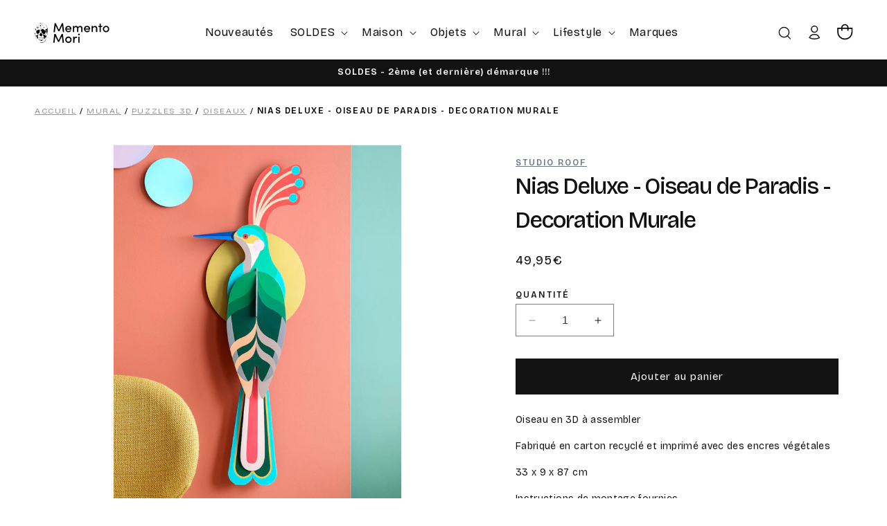

--- FILE ---
content_type: text/html; charset=utf-8
request_url: https://www.mementomori-shop.com/products/deluxe-oiseau-de-paradis-nias-decoration-murale
body_size: 58077
content:
<!doctype html>
<html class="no-js" lang="fr">
  <head>
    <meta charset="utf-8">
    <meta http-equiv="X-UA-Compatible" content="IE=edge">
    <meta name="viewport" content="width=device-width,initial-scale=1">
    <meta name="theme-color" content="">
    <link rel="canonical" href="https://www.mementomori-shop.com/products/deluxe-oiseau-de-paradis-nias-decoration-murale"><link rel="icon" type="image/png" href="//www.mementomori-shop.com/cdn/shop/files/favicon-memento.png?crop=center&height=32&v=1700557010&width=32"><link rel="preconnect" href="https://fonts.shopifycdn.com" crossorigin><title>
      Studio Roof - Oiseau Nias Deluxe | Memento Mori
</title>

    
      <meta name="description" content="Les Oiseaux Studio Roof colorent nos murs de Nature. Oiseaux de Paradis, Insectes ou Masques, l&#39;univers sauvage et ludique de Studio Roof ne manquera pas de vous séduire. Des décorations murales en carton recyclé à monter soi-même, pour faire de votre intérieur une véritable jungle !">
    

    

<meta property="og:site_name" content="Memento Mori">
<meta property="og:url" content="https://www.mementomori-shop.com/products/deluxe-oiseau-de-paradis-nias-decoration-murale">
<meta property="og:title" content="Studio Roof - Oiseau Nias Deluxe | Memento Mori">
<meta property="og:type" content="product">
<meta property="og:description" content="Les Oiseaux Studio Roof colorent nos murs de Nature. Oiseaux de Paradis, Insectes ou Masques, l&#39;univers sauvage et ludique de Studio Roof ne manquera pas de vous séduire. Des décorations murales en carton recyclé à monter soi-même, pour faire de votre intérieur une véritable jungle !"><meta property="og:image" content="http://www.mementomori-shop.com/cdn/shop/products/deluxe-nias-22348-1.jpg?v=1619009059">
  <meta property="og:image:secure_url" content="https://www.mementomori-shop.com/cdn/shop/products/deluxe-nias-22348-1.jpg?v=1619009059">
  <meta property="og:image:width" content="759">
  <meta property="og:image:height" content="1000"><meta property="og:price:amount" content="49,95">
  <meta property="og:price:currency" content="EUR"><meta name="twitter:card" content="summary_large_image">
<meta name="twitter:title" content="Studio Roof - Oiseau Nias Deluxe | Memento Mori">
<meta name="twitter:description" content="Les Oiseaux Studio Roof colorent nos murs de Nature. Oiseaux de Paradis, Insectes ou Masques, l&#39;univers sauvage et ludique de Studio Roof ne manquera pas de vous séduire. Des décorations murales en carton recyclé à monter soi-même, pour faire de votre intérieur une véritable jungle !">


    <script src="//www.mementomori-shop.com/cdn/shop/t/4/assets/constants.js?v=58251544750838685771698055203" defer="defer"></script>
    <script src="//www.mementomori-shop.com/cdn/shop/t/4/assets/pubsub.js?v=158357773527763999511698055203" defer="defer"></script>
    <script src="//www.mementomori-shop.com/cdn/shop/t/4/assets/global.js?v=54939145903281508041698055203" defer="defer"></script><script src="//www.mementomori-shop.com/cdn/shop/t/4/assets/animations.js?v=88693664871331136111698055202" defer="defer"></script><script>window.performance && window.performance.mark && window.performance.mark('shopify.content_for_header.start');</script><meta name="facebook-domain-verification" content="e1anpuintbqumha2zpegzu2or9u763">
<meta name="facebook-domain-verification" content="ia8tzal15281y7285eetlod53hnt8l">
<meta name="google-site-verification" content="0nnjLJwx10fEsNjzJsL3LY59vFrdxmUrC5Ps3AG2Fks">
<meta id="shopify-digital-wallet" name="shopify-digital-wallet" content="/46830092453/digital_wallets/dialog">
<meta name="shopify-checkout-api-token" content="64dc5cb843e2b05a236c080c70eb05cf">
<meta id="in-context-paypal-metadata" data-shop-id="46830092453" data-venmo-supported="false" data-environment="production" data-locale="fr_FR" data-paypal-v4="true" data-currency="EUR">
<link rel="alternate" type="application/json+oembed" href="https://www.mementomori-shop.com/products/deluxe-oiseau-de-paradis-nias-decoration-murale.oembed">
<script async="async" src="/checkouts/internal/preloads.js?locale=fr-FR"></script>
<link rel="preconnect" href="https://shop.app" crossorigin="anonymous">
<script async="async" src="https://shop.app/checkouts/internal/preloads.js?locale=fr-FR&shop_id=46830092453" crossorigin="anonymous"></script>
<script id="shopify-features" type="application/json">{"accessToken":"64dc5cb843e2b05a236c080c70eb05cf","betas":["rich-media-storefront-analytics"],"domain":"www.mementomori-shop.com","predictiveSearch":true,"shopId":46830092453,"locale":"fr"}</script>
<script>var Shopify = Shopify || {};
Shopify.shop = "memento-mori-shop.myshopify.com";
Shopify.locale = "fr";
Shopify.currency = {"active":"EUR","rate":"1.0"};
Shopify.country = "FR";
Shopify.theme = {"name":"Dawn","id":154547487057,"schema_name":"Dawn","schema_version":"11.0.0","theme_store_id":887,"role":"main"};
Shopify.theme.handle = "null";
Shopify.theme.style = {"id":null,"handle":null};
Shopify.cdnHost = "www.mementomori-shop.com/cdn";
Shopify.routes = Shopify.routes || {};
Shopify.routes.root = "/";</script>
<script type="module">!function(o){(o.Shopify=o.Shopify||{}).modules=!0}(window);</script>
<script>!function(o){function n(){var o=[];function n(){o.push(Array.prototype.slice.apply(arguments))}return n.q=o,n}var t=o.Shopify=o.Shopify||{};t.loadFeatures=n(),t.autoloadFeatures=n()}(window);</script>
<script>
  window.ShopifyPay = window.ShopifyPay || {};
  window.ShopifyPay.apiHost = "shop.app\/pay";
  window.ShopifyPay.redirectState = null;
</script>
<script id="shop-js-analytics" type="application/json">{"pageType":"product"}</script>
<script defer="defer" async type="module" src="//www.mementomori-shop.com/cdn/shopifycloud/shop-js/modules/v2/client.init-shop-cart-sync_BcDpqI9l.fr.esm.js"></script>
<script defer="defer" async type="module" src="//www.mementomori-shop.com/cdn/shopifycloud/shop-js/modules/v2/chunk.common_a1Rf5Dlz.esm.js"></script>
<script defer="defer" async type="module" src="//www.mementomori-shop.com/cdn/shopifycloud/shop-js/modules/v2/chunk.modal_Djra7sW9.esm.js"></script>
<script type="module">
  await import("//www.mementomori-shop.com/cdn/shopifycloud/shop-js/modules/v2/client.init-shop-cart-sync_BcDpqI9l.fr.esm.js");
await import("//www.mementomori-shop.com/cdn/shopifycloud/shop-js/modules/v2/chunk.common_a1Rf5Dlz.esm.js");
await import("//www.mementomori-shop.com/cdn/shopifycloud/shop-js/modules/v2/chunk.modal_Djra7sW9.esm.js");

  window.Shopify.SignInWithShop?.initShopCartSync?.({"fedCMEnabled":true,"windoidEnabled":true});

</script>
<script>
  window.Shopify = window.Shopify || {};
  if (!window.Shopify.featureAssets) window.Shopify.featureAssets = {};
  window.Shopify.featureAssets['shop-js'] = {"shop-cart-sync":["modules/v2/client.shop-cart-sync_BLrx53Hf.fr.esm.js","modules/v2/chunk.common_a1Rf5Dlz.esm.js","modules/v2/chunk.modal_Djra7sW9.esm.js"],"init-fed-cm":["modules/v2/client.init-fed-cm_C8SUwJ8U.fr.esm.js","modules/v2/chunk.common_a1Rf5Dlz.esm.js","modules/v2/chunk.modal_Djra7sW9.esm.js"],"shop-cash-offers":["modules/v2/client.shop-cash-offers_BBp_MjBM.fr.esm.js","modules/v2/chunk.common_a1Rf5Dlz.esm.js","modules/v2/chunk.modal_Djra7sW9.esm.js"],"shop-login-button":["modules/v2/client.shop-login-button_Dw6kG_iO.fr.esm.js","modules/v2/chunk.common_a1Rf5Dlz.esm.js","modules/v2/chunk.modal_Djra7sW9.esm.js"],"pay-button":["modules/v2/client.pay-button_BJDaAh68.fr.esm.js","modules/v2/chunk.common_a1Rf5Dlz.esm.js","modules/v2/chunk.modal_Djra7sW9.esm.js"],"shop-button":["modules/v2/client.shop-button_DBWL94V3.fr.esm.js","modules/v2/chunk.common_a1Rf5Dlz.esm.js","modules/v2/chunk.modal_Djra7sW9.esm.js"],"avatar":["modules/v2/client.avatar_BTnouDA3.fr.esm.js"],"init-windoid":["modules/v2/client.init-windoid_77FSIiws.fr.esm.js","modules/v2/chunk.common_a1Rf5Dlz.esm.js","modules/v2/chunk.modal_Djra7sW9.esm.js"],"init-shop-for-new-customer-accounts":["modules/v2/client.init-shop-for-new-customer-accounts_QoC3RJm9.fr.esm.js","modules/v2/client.shop-login-button_Dw6kG_iO.fr.esm.js","modules/v2/chunk.common_a1Rf5Dlz.esm.js","modules/v2/chunk.modal_Djra7sW9.esm.js"],"init-shop-email-lookup-coordinator":["modules/v2/client.init-shop-email-lookup-coordinator_D4ioGzPw.fr.esm.js","modules/v2/chunk.common_a1Rf5Dlz.esm.js","modules/v2/chunk.modal_Djra7sW9.esm.js"],"init-shop-cart-sync":["modules/v2/client.init-shop-cart-sync_BcDpqI9l.fr.esm.js","modules/v2/chunk.common_a1Rf5Dlz.esm.js","modules/v2/chunk.modal_Djra7sW9.esm.js"],"shop-toast-manager":["modules/v2/client.shop-toast-manager_B-eIbpHW.fr.esm.js","modules/v2/chunk.common_a1Rf5Dlz.esm.js","modules/v2/chunk.modal_Djra7sW9.esm.js"],"init-customer-accounts":["modules/v2/client.init-customer-accounts_BcBSUbIK.fr.esm.js","modules/v2/client.shop-login-button_Dw6kG_iO.fr.esm.js","modules/v2/chunk.common_a1Rf5Dlz.esm.js","modules/v2/chunk.modal_Djra7sW9.esm.js"],"init-customer-accounts-sign-up":["modules/v2/client.init-customer-accounts-sign-up_DvG__VHD.fr.esm.js","modules/v2/client.shop-login-button_Dw6kG_iO.fr.esm.js","modules/v2/chunk.common_a1Rf5Dlz.esm.js","modules/v2/chunk.modal_Djra7sW9.esm.js"],"shop-follow-button":["modules/v2/client.shop-follow-button_Dnx6fDH9.fr.esm.js","modules/v2/chunk.common_a1Rf5Dlz.esm.js","modules/v2/chunk.modal_Djra7sW9.esm.js"],"checkout-modal":["modules/v2/client.checkout-modal_BDH3MUqJ.fr.esm.js","modules/v2/chunk.common_a1Rf5Dlz.esm.js","modules/v2/chunk.modal_Djra7sW9.esm.js"],"shop-login":["modules/v2/client.shop-login_CV9Paj8R.fr.esm.js","modules/v2/chunk.common_a1Rf5Dlz.esm.js","modules/v2/chunk.modal_Djra7sW9.esm.js"],"lead-capture":["modules/v2/client.lead-capture_DGQOTB4e.fr.esm.js","modules/v2/chunk.common_a1Rf5Dlz.esm.js","modules/v2/chunk.modal_Djra7sW9.esm.js"],"payment-terms":["modules/v2/client.payment-terms_BQYK7nq4.fr.esm.js","modules/v2/chunk.common_a1Rf5Dlz.esm.js","modules/v2/chunk.modal_Djra7sW9.esm.js"]};
</script>
<script>(function() {
  var isLoaded = false;
  function asyncLoad() {
    if (isLoaded) return;
    isLoaded = true;
    var urls = ["https:\/\/d1564fddzjmdj5.cloudfront.net\/initializercolissimo.js?app_name=happycolissimo\u0026cloud=d1564fddzjmdj5.cloudfront.net\u0026shop=memento-mori-shop.myshopify.com","\/\/swymv3pro-01.azureedge.net\/code\/swym-shopify.js?shop=memento-mori-shop.myshopify.com","https:\/\/cdn.nfcube.com\/instafeed-dddca930c945c5ae699f66ad5f1e89e8.js?shop=memento-mori-shop.myshopify.com"];
    for (var i = 0; i < urls.length; i++) {
      var s = document.createElement('script');
      s.type = 'text/javascript';
      s.async = true;
      s.src = urls[i];
      var x = document.getElementsByTagName('script')[0];
      x.parentNode.insertBefore(s, x);
    }
  };
  if(window.attachEvent) {
    window.attachEvent('onload', asyncLoad);
  } else {
    window.addEventListener('load', asyncLoad, false);
  }
})();</script>
<script id="__st">var __st={"a":46830092453,"offset":3600,"reqid":"560f0df4-9679-40e9-82dd-59a83e446284-1769373864","pageurl":"www.mementomori-shop.com\/products\/deluxe-oiseau-de-paradis-nias-decoration-murale","u":"666aea12e298","p":"product","rtyp":"product","rid":6649915900069};</script>
<script>window.ShopifyPaypalV4VisibilityTracking = true;</script>
<script id="captcha-bootstrap">!function(){'use strict';const t='contact',e='account',n='new_comment',o=[[t,t],['blogs',n],['comments',n],[t,'customer']],c=[[e,'customer_login'],[e,'guest_login'],[e,'recover_customer_password'],[e,'create_customer']],r=t=>t.map((([t,e])=>`form[action*='/${t}']:not([data-nocaptcha='true']) input[name='form_type'][value='${e}']`)).join(','),a=t=>()=>t?[...document.querySelectorAll(t)].map((t=>t.form)):[];function s(){const t=[...o],e=r(t);return a(e)}const i='password',u='form_key',d=['recaptcha-v3-token','g-recaptcha-response','h-captcha-response',i],f=()=>{try{return window.sessionStorage}catch{return}},m='__shopify_v',_=t=>t.elements[u];function p(t,e,n=!1){try{const o=window.sessionStorage,c=JSON.parse(o.getItem(e)),{data:r}=function(t){const{data:e,action:n}=t;return t[m]||n?{data:e,action:n}:{data:t,action:n}}(c);for(const[e,n]of Object.entries(r))t.elements[e]&&(t.elements[e].value=n);n&&o.removeItem(e)}catch(o){console.error('form repopulation failed',{error:o})}}const l='form_type',E='cptcha';function T(t){t.dataset[E]=!0}const w=window,h=w.document,L='Shopify',v='ce_forms',y='captcha';let A=!1;((t,e)=>{const n=(g='f06e6c50-85a8-45c8-87d0-21a2b65856fe',I='https://cdn.shopify.com/shopifycloud/storefront-forms-hcaptcha/ce_storefront_forms_captcha_hcaptcha.v1.5.2.iife.js',D={infoText:'Protégé par hCaptcha',privacyText:'Confidentialité',termsText:'Conditions'},(t,e,n)=>{const o=w[L][v],c=o.bindForm;if(c)return c(t,g,e,D).then(n);var r;o.q.push([[t,g,e,D],n]),r=I,A||(h.body.append(Object.assign(h.createElement('script'),{id:'captcha-provider',async:!0,src:r})),A=!0)});var g,I,D;w[L]=w[L]||{},w[L][v]=w[L][v]||{},w[L][v].q=[],w[L][y]=w[L][y]||{},w[L][y].protect=function(t,e){n(t,void 0,e),T(t)},Object.freeze(w[L][y]),function(t,e,n,w,h,L){const[v,y,A,g]=function(t,e,n){const i=e?o:[],u=t?c:[],d=[...i,...u],f=r(d),m=r(i),_=r(d.filter((([t,e])=>n.includes(e))));return[a(f),a(m),a(_),s()]}(w,h,L),I=t=>{const e=t.target;return e instanceof HTMLFormElement?e:e&&e.form},D=t=>v().includes(t);t.addEventListener('submit',(t=>{const e=I(t);if(!e)return;const n=D(e)&&!e.dataset.hcaptchaBound&&!e.dataset.recaptchaBound,o=_(e),c=g().includes(e)&&(!o||!o.value);(n||c)&&t.preventDefault(),c&&!n&&(function(t){try{if(!f())return;!function(t){const e=f();if(!e)return;const n=_(t);if(!n)return;const o=n.value;o&&e.removeItem(o)}(t);const e=Array.from(Array(32),(()=>Math.random().toString(36)[2])).join('');!function(t,e){_(t)||t.append(Object.assign(document.createElement('input'),{type:'hidden',name:u})),t.elements[u].value=e}(t,e),function(t,e){const n=f();if(!n)return;const o=[...t.querySelectorAll(`input[type='${i}']`)].map((({name:t})=>t)),c=[...d,...o],r={};for(const[a,s]of new FormData(t).entries())c.includes(a)||(r[a]=s);n.setItem(e,JSON.stringify({[m]:1,action:t.action,data:r}))}(t,e)}catch(e){console.error('failed to persist form',e)}}(e),e.submit())}));const S=(t,e)=>{t&&!t.dataset[E]&&(n(t,e.some((e=>e===t))),T(t))};for(const o of['focusin','change'])t.addEventListener(o,(t=>{const e=I(t);D(e)&&S(e,y())}));const B=e.get('form_key'),M=e.get(l),P=B&&M;t.addEventListener('DOMContentLoaded',(()=>{const t=y();if(P)for(const e of t)e.elements[l].value===M&&p(e,B);[...new Set([...A(),...v().filter((t=>'true'===t.dataset.shopifyCaptcha))])].forEach((e=>S(e,t)))}))}(h,new URLSearchParams(w.location.search),n,t,e,['guest_login'])})(!0,!0)}();</script>
<script integrity="sha256-4kQ18oKyAcykRKYeNunJcIwy7WH5gtpwJnB7kiuLZ1E=" data-source-attribution="shopify.loadfeatures" defer="defer" src="//www.mementomori-shop.com/cdn/shopifycloud/storefront/assets/storefront/load_feature-a0a9edcb.js" crossorigin="anonymous"></script>
<script crossorigin="anonymous" defer="defer" src="//www.mementomori-shop.com/cdn/shopifycloud/storefront/assets/shopify_pay/storefront-65b4c6d7.js?v=20250812"></script>
<script data-source-attribution="shopify.dynamic_checkout.dynamic.init">var Shopify=Shopify||{};Shopify.PaymentButton=Shopify.PaymentButton||{isStorefrontPortableWallets:!0,init:function(){window.Shopify.PaymentButton.init=function(){};var t=document.createElement("script");t.src="https://www.mementomori-shop.com/cdn/shopifycloud/portable-wallets/latest/portable-wallets.fr.js",t.type="module",document.head.appendChild(t)}};
</script>
<script data-source-attribution="shopify.dynamic_checkout.buyer_consent">
  function portableWalletsHideBuyerConsent(e){var t=document.getElementById("shopify-buyer-consent"),n=document.getElementById("shopify-subscription-policy-button");t&&n&&(t.classList.add("hidden"),t.setAttribute("aria-hidden","true"),n.removeEventListener("click",e))}function portableWalletsShowBuyerConsent(e){var t=document.getElementById("shopify-buyer-consent"),n=document.getElementById("shopify-subscription-policy-button");t&&n&&(t.classList.remove("hidden"),t.removeAttribute("aria-hidden"),n.addEventListener("click",e))}window.Shopify?.PaymentButton&&(window.Shopify.PaymentButton.hideBuyerConsent=portableWalletsHideBuyerConsent,window.Shopify.PaymentButton.showBuyerConsent=portableWalletsShowBuyerConsent);
</script>
<script data-source-attribution="shopify.dynamic_checkout.cart.bootstrap">document.addEventListener("DOMContentLoaded",(function(){function t(){return document.querySelector("shopify-accelerated-checkout-cart, shopify-accelerated-checkout")}if(t())Shopify.PaymentButton.init();else{new MutationObserver((function(e,n){t()&&(Shopify.PaymentButton.init(),n.disconnect())})).observe(document.body,{childList:!0,subtree:!0})}}));
</script>
<script id='scb4127' type='text/javascript' async='' src='https://www.mementomori-shop.com/cdn/shopifycloud/privacy-banner/storefront-banner.js'></script><link id="shopify-accelerated-checkout-styles" rel="stylesheet" media="screen" href="https://www.mementomori-shop.com/cdn/shopifycloud/portable-wallets/latest/accelerated-checkout-backwards-compat.css" crossorigin="anonymous">
<style id="shopify-accelerated-checkout-cart">
        #shopify-buyer-consent {
  margin-top: 1em;
  display: inline-block;
  width: 100%;
}

#shopify-buyer-consent.hidden {
  display: none;
}

#shopify-subscription-policy-button {
  background: none;
  border: none;
  padding: 0;
  text-decoration: underline;
  font-size: inherit;
  cursor: pointer;
}

#shopify-subscription-policy-button::before {
  box-shadow: none;
}

      </style>
<script id="sections-script" data-sections="header" defer="defer" src="//www.mementomori-shop.com/cdn/shop/t/4/compiled_assets/scripts.js?v=19602"></script>
<script>window.performance && window.performance.mark && window.performance.mark('shopify.content_for_header.end');</script>


    <link rel="preconnect" href="https://fonts.googleapis.com">
    <link rel="preconnect" href="https://fonts.gstatic.com" crossorigin>
    <link href="https://fonts.googleapis.com/css2?family=Bricolage+Grotesque:opsz,wght@12..96,400;12..96,500;12..96,600&display=swap" rel="stylesheet">

    <style data-shopify>
      @font-face {
  font-family: Assistant;
  font-weight: 400;
  font-style: normal;
  font-display: swap;
  src: url("//www.mementomori-shop.com/cdn/fonts/assistant/assistant_n4.9120912a469cad1cc292572851508ca49d12e768.woff2") format("woff2"),
       url("//www.mementomori-shop.com/cdn/fonts/assistant/assistant_n4.6e9875ce64e0fefcd3f4446b7ec9036b3ddd2985.woff") format("woff");
}

      @font-face {
  font-family: Assistant;
  font-weight: 700;
  font-style: normal;
  font-display: swap;
  src: url("//www.mementomori-shop.com/cdn/fonts/assistant/assistant_n7.bf44452348ec8b8efa3aa3068825305886b1c83c.woff2") format("woff2"),
       url("//www.mementomori-shop.com/cdn/fonts/assistant/assistant_n7.0c887fee83f6b3bda822f1150b912c72da0f7b64.woff") format("woff");
}

      
      
      @font-face {
  font-family: Assistant;
  font-weight: 400;
  font-style: normal;
  font-display: swap;
  src: url("//www.mementomori-shop.com/cdn/fonts/assistant/assistant_n4.9120912a469cad1cc292572851508ca49d12e768.woff2") format("woff2"),
       url("//www.mementomori-shop.com/cdn/fonts/assistant/assistant_n4.6e9875ce64e0fefcd3f4446b7ec9036b3ddd2985.woff") format("woff");
}


      
        :root,
        .color-background-1 {
          --color-background: 255,255,255;
        
          --gradient-background: #ffffff;
        
        --color-foreground: 18,18,18;
        --color-shadow: 18,18,18;
        --color-button: 18,18,18;
        --color-button-text: 255,255,255;
        --color-secondary-button: 255,255,255;
        --color-secondary-button-text: 18,18,18;
        --color-link: 18,18,18;
        --color-badge-foreground: 18,18,18;
        --color-badge-background: 255,255,255;
        --color-badge-border: 18,18,18;
        --payment-terms-background-color: rgb(255 255 255);
      }
      
        
        .color-background-2 {
          --color-background: 246,248,250;
        
          --gradient-background: #f6f8fa;
        
        --color-foreground: 18,18,18;
        --color-shadow: 18,18,18;
        --color-button: 18,18,18;
        --color-button-text: 243,243,243;
        --color-secondary-button: 246,248,250;
        --color-secondary-button-text: 18,18,18;
        --color-link: 18,18,18;
        --color-badge-foreground: 18,18,18;
        --color-badge-background: 246,248,250;
        --color-badge-border: 18,18,18;
        --payment-terms-background-color: rgb(246 248 250);
      }
      
        
        .color-inverse {
          --color-background: 36,40,51;
        
          --gradient-background: #242833;
        
        --color-foreground: 255,255,255;
        --color-shadow: 18,18,18;
        --color-button: 255,255,255;
        --color-button-text: 0,0,0;
        --color-secondary-button: 36,40,51;
        --color-secondary-button-text: 255,255,255;
        --color-link: 255,255,255;
        --color-badge-foreground: 255,255,255;
        --color-badge-background: 36,40,51;
        --color-badge-border: 255,255,255;
        --payment-terms-background-color: rgb(36 40 51);
      }
      
        
        .color-accent-1 {
          --color-background: 18,18,18;
        
          --gradient-background: #121212;
        
        --color-foreground: 246,248,250;
        --color-shadow: 18,18,18;
        --color-button: 255,255,255;
        --color-button-text: 18,18,18;
        --color-secondary-button: 18,18,18;
        --color-secondary-button-text: 246,248,250;
        --color-link: 246,248,250;
        --color-badge-foreground: 246,248,250;
        --color-badge-background: 18,18,18;
        --color-badge-border: 246,248,250;
        --payment-terms-background-color: rgb(18 18 18);
      }
      
        
        .color-accent-2 {
          --color-background: 51,79,180;
        
          --gradient-background: #334fb4;
        
        --color-foreground: 255,255,255;
        --color-shadow: 18,18,18;
        --color-button: 255,255,255;
        --color-button-text: 51,79,180;
        --color-secondary-button: 51,79,180;
        --color-secondary-button-text: 255,255,255;
        --color-link: 255,255,255;
        --color-badge-foreground: 255,255,255;
        --color-badge-background: 51,79,180;
        --color-badge-border: 255,255,255;
        --payment-terms-background-color: rgb(51 79 180);
      }
      
        
        .color-scheme-bb819e71-669d-4dc9-82ee-5ffe70677ee3 {
          --color-background: 246,248,250;
        
          --gradient-background: #f6f8fa;
        
        --color-foreground: 18,18,18;
        --color-shadow: 18,18,18;
        --color-button: 18,18,18;
        --color-button-text: 255,255,255;
        --color-secondary-button: 246,248,250;
        --color-secondary-button-text: 18,18,18;
        --color-link: 18,18,18;
        --color-badge-foreground: 18,18,18;
        --color-badge-background: 246,248,250;
        --color-badge-border: 18,18,18;
        --payment-terms-background-color: rgb(246 248 250);
      }
      

      body, .color-background-1, .color-background-2, .color-inverse, .color-accent-1, .color-accent-2, .color-scheme-bb819e71-669d-4dc9-82ee-5ffe70677ee3 {
        color: rgba(var(--color-foreground), 1);
        background-color: rgb(var(--color-background));
      }
    
      :root {
        --font-body-family: 'Bricolage Grotesque', sans-serif;
        --font-body-style: normal;
        --font-body-weight: 400;
        --font-body-weight-bold: 500;

        --font-heading-family: 'Bricolage Grotesque', sans-serif;;
        --font-heading-style: normal;
        --font-heading-weight: 600;

        --font-body-scale: 1.0;
        --font-heading-scale: 1.0;

        --media-padding: px;
        --media-border-opacity: 0.05;
        --media-border-width: 1px;
        --media-radius: 0px;
        --media-shadow-opacity: 0.0;
        --media-shadow-horizontal-offset: 0px;
        --media-shadow-vertical-offset: 4px;
        --media-shadow-blur-radius: 5px;
        --media-shadow-visible: 0;

        --page-width: 140rem;
        --page-width-margin: 0rem;

        --product-card-image-padding: 0.0rem;
        --product-card-corner-radius: 0.0rem;
        --product-card-text-alignment: left;
        --product-card-border-width: 0.0rem;
        --product-card-border-opacity: 0.1;
        --product-card-shadow-opacity: 0.0;
        --product-card-shadow-visible: 0;
        --product-card-shadow-horizontal-offset: 0.0rem;
        --product-card-shadow-vertical-offset: 0.4rem;
        --product-card-shadow-blur-radius: 0.5rem;

        --collection-card-image-padding: 0.0rem;
        --collection-card-corner-radius: 0.0rem;
        --collection-card-text-alignment: left;
        --collection-card-border-width: 0.0rem;
        --collection-card-border-opacity: 0.1;
        --collection-card-shadow-opacity: 0.0;
        --collection-card-shadow-visible: 0;
        --collection-card-shadow-horizontal-offset: 0.0rem;
        --collection-card-shadow-vertical-offset: 0.4rem;
        --collection-card-shadow-blur-radius: 0.5rem;

        --blog-card-image-padding: 0.0rem;
        --blog-card-corner-radius: 0.0rem;
        --blog-card-text-alignment: left;
        --blog-card-border-width: 0.0rem;
        --blog-card-border-opacity: 0.1;
        --blog-card-shadow-opacity: 0.0;
        --blog-card-shadow-visible: 0;
        --blog-card-shadow-horizontal-offset: 0.0rem;
        --blog-card-shadow-vertical-offset: 0.4rem;
        --blog-card-shadow-blur-radius: 0.5rem;

        --badge-corner-radius: 4.0rem;

        --popup-border-width: 1px;
        --popup-border-opacity: 0.1;
        --popup-corner-radius: 0px;
        --popup-shadow-opacity: 0.05;
        --popup-shadow-horizontal-offset: 0px;
        --popup-shadow-vertical-offset: 4px;
        --popup-shadow-blur-radius: 5px;

        --drawer-border-width: 1px;
        --drawer-border-opacity: 0.1;
        --drawer-shadow-opacity: 0.0;
        --drawer-shadow-horizontal-offset: 0px;
        --drawer-shadow-vertical-offset: 4px;
        --drawer-shadow-blur-radius: 5px;

        --spacing-sections-desktop: 0px;
        --spacing-sections-mobile: 0px;

        --grid-desktop-vertical-spacing: 12px;
        --grid-desktop-horizontal-spacing: 12px;
        --grid-mobile-vertical-spacing: 6px;
        --grid-mobile-horizontal-spacing: 6px;

        --text-boxes-border-opacity: 0.1;
        --text-boxes-border-width: 0px;
        --text-boxes-radius: 0px;
        --text-boxes-shadow-opacity: 0.0;
        --text-boxes-shadow-visible: 0;
        --text-boxes-shadow-horizontal-offset: 0px;
        --text-boxes-shadow-vertical-offset: 4px;
        --text-boxes-shadow-blur-radius: 5px;

        --buttons-radius: 0px;
        --buttons-radius-outset: 0px;
        --buttons-border-width: 1px;
        --buttons-border-opacity: 1.0;
        --buttons-shadow-opacity: 0.0;
        --buttons-shadow-visible: 0;
        --buttons-shadow-horizontal-offset: 0px;
        --buttons-shadow-vertical-offset: 4px;
        --buttons-shadow-blur-radius: 5px;
        --buttons-border-offset: 0px;

        --inputs-radius: 0px;
        --inputs-border-width: 1px;
        --inputs-border-opacity: 0.55;
        --inputs-shadow-opacity: 0.0;
        --inputs-shadow-horizontal-offset: 0px;
        --inputs-margin-offset: 0px;
        --inputs-shadow-vertical-offset: 4px;
        --inputs-shadow-blur-radius: 5px;
        --inputs-radius-outset: 0px;

        --variant-pills-radius: 40px;
        --variant-pills-border-width: 1px;
        --variant-pills-border-opacity: 0.55;
        --variant-pills-shadow-opacity: 0.0;
        --variant-pills-shadow-horizontal-offset: 0px;
        --variant-pills-shadow-vertical-offset: 4px;
        --variant-pills-shadow-blur-radius: 5px;
      }

      *,
      *::before,
      *::after {
        box-sizing: inherit;
      }

      html {
        box-sizing: border-box;
        font-size: calc(var(--font-body-scale) * 62.5%);
        height: 100%;
      }

      body {
        display: grid;
        grid-template-rows: auto auto 1fr auto;
        grid-template-columns: 100%;
        min-height: 100%;
        margin: 0;
        font-size: 1.5rem;
        letter-spacing: 0.06rem;
        line-height: calc(1 + 0.8 / var(--font-body-scale));
        font-family: var(--font-body-family);
        font-style: var(--font-body-style);
        font-weight: var(--font-body-weight);
      }

      @media screen and (min-width: 750px) {
        body {
          font-size: 1.6rem;
        }
      }
    </style>

    <link href="//www.mementomori-shop.com/cdn/shop/t/4/assets/base.css?v=165191016556652226921698055202" rel="stylesheet" type="text/css" media="all" />
    <link href="//www.mementomori-shop.com/cdn/shop/t/4/assets/custom.css?v=146150743379683619871701363653" rel="stylesheet" type="text/css" media="all" />
<link rel="preload" as="font" href="//www.mementomori-shop.com/cdn/fonts/assistant/assistant_n4.9120912a469cad1cc292572851508ca49d12e768.woff2" type="font/woff2" crossorigin><link rel="preload" as="font" href="//www.mementomori-shop.com/cdn/fonts/assistant/assistant_n4.9120912a469cad1cc292572851508ca49d12e768.woff2" type="font/woff2" crossorigin><link href="//www.mementomori-shop.com/cdn/shop/t/4/assets/component-localization-form.css?v=143319823105703127341698055203" rel="stylesheet" type="text/css" media="all" />
      <script src="//www.mementomori-shop.com/cdn/shop/t/4/assets/localization-form.js?v=161644695336821385561698055203" defer="defer"></script><link
        rel="stylesheet"
        href="//www.mementomori-shop.com/cdn/shop/t/4/assets/component-predictive-search.css?v=118923337488134913561698055203"
        media="print"
        onload="this.media='all'"
      ><script>
      document.documentElement.className = document.documentElement.className.replace('no-js', 'js');
      if (Shopify.designMode) {
        document.documentElement.classList.add('shopify-design-mode');
      }
    </script>


  
  <!-- BEGIN app block: shopify://apps/seowill-redirects/blocks/brokenlink-404/cc7b1996-e567-42d0-8862-356092041863 -->
<script type="text/javascript">
    !function(t){var e={};function r(n){if(e[n])return e[n].exports;var o=e[n]={i:n,l:!1,exports:{}};return t[n].call(o.exports,o,o.exports,r),o.l=!0,o.exports}r.m=t,r.c=e,r.d=function(t,e,n){r.o(t,e)||Object.defineProperty(t,e,{enumerable:!0,get:n})},r.r=function(t){"undefined"!==typeof Symbol&&Symbol.toStringTag&&Object.defineProperty(t,Symbol.toStringTag,{value:"Module"}),Object.defineProperty(t,"__esModule",{value:!0})},r.t=function(t,e){if(1&e&&(t=r(t)),8&e)return t;if(4&e&&"object"===typeof t&&t&&t.__esModule)return t;var n=Object.create(null);if(r.r(n),Object.defineProperty(n,"default",{enumerable:!0,value:t}),2&e&&"string"!=typeof t)for(var o in t)r.d(n,o,function(e){return t[e]}.bind(null,o));return n},r.n=function(t){var e=t&&t.__esModule?function(){return t.default}:function(){return t};return r.d(e,"a",e),e},r.o=function(t,e){return Object.prototype.hasOwnProperty.call(t,e)},r.p="",r(r.s=11)}([function(t,e,r){"use strict";var n=r(2),o=Object.prototype.toString;function i(t){return"[object Array]"===o.call(t)}function a(t){return"undefined"===typeof t}function u(t){return null!==t&&"object"===typeof t}function s(t){return"[object Function]"===o.call(t)}function c(t,e){if(null!==t&&"undefined"!==typeof t)if("object"!==typeof t&&(t=[t]),i(t))for(var r=0,n=t.length;r<n;r++)e.call(null,t[r],r,t);else for(var o in t)Object.prototype.hasOwnProperty.call(t,o)&&e.call(null,t[o],o,t)}t.exports={isArray:i,isArrayBuffer:function(t){return"[object ArrayBuffer]"===o.call(t)},isBuffer:function(t){return null!==t&&!a(t)&&null!==t.constructor&&!a(t.constructor)&&"function"===typeof t.constructor.isBuffer&&t.constructor.isBuffer(t)},isFormData:function(t){return"undefined"!==typeof FormData&&t instanceof FormData},isArrayBufferView:function(t){return"undefined"!==typeof ArrayBuffer&&ArrayBuffer.isView?ArrayBuffer.isView(t):t&&t.buffer&&t.buffer instanceof ArrayBuffer},isString:function(t){return"string"===typeof t},isNumber:function(t){return"number"===typeof t},isObject:u,isUndefined:a,isDate:function(t){return"[object Date]"===o.call(t)},isFile:function(t){return"[object File]"===o.call(t)},isBlob:function(t){return"[object Blob]"===o.call(t)},isFunction:s,isStream:function(t){return u(t)&&s(t.pipe)},isURLSearchParams:function(t){return"undefined"!==typeof URLSearchParams&&t instanceof URLSearchParams},isStandardBrowserEnv:function(){return("undefined"===typeof navigator||"ReactNative"!==navigator.product&&"NativeScript"!==navigator.product&&"NS"!==navigator.product)&&("undefined"!==typeof window&&"undefined"!==typeof document)},forEach:c,merge:function t(){var e={};function r(r,n){"object"===typeof e[n]&&"object"===typeof r?e[n]=t(e[n],r):e[n]=r}for(var n=0,o=arguments.length;n<o;n++)c(arguments[n],r);return e},deepMerge:function t(){var e={};function r(r,n){"object"===typeof e[n]&&"object"===typeof r?e[n]=t(e[n],r):e[n]="object"===typeof r?t({},r):r}for(var n=0,o=arguments.length;n<o;n++)c(arguments[n],r);return e},extend:function(t,e,r){return c(e,(function(e,o){t[o]=r&&"function"===typeof e?n(e,r):e})),t},trim:function(t){return t.replace(/^\s*/,"").replace(/\s*$/,"")}}},function(t,e,r){t.exports=r(12)},function(t,e,r){"use strict";t.exports=function(t,e){return function(){for(var r=new Array(arguments.length),n=0;n<r.length;n++)r[n]=arguments[n];return t.apply(e,r)}}},function(t,e,r){"use strict";var n=r(0);function o(t){return encodeURIComponent(t).replace(/%40/gi,"@").replace(/%3A/gi,":").replace(/%24/g,"$").replace(/%2C/gi,",").replace(/%20/g,"+").replace(/%5B/gi,"[").replace(/%5D/gi,"]")}t.exports=function(t,e,r){if(!e)return t;var i;if(r)i=r(e);else if(n.isURLSearchParams(e))i=e.toString();else{var a=[];n.forEach(e,(function(t,e){null!==t&&"undefined"!==typeof t&&(n.isArray(t)?e+="[]":t=[t],n.forEach(t,(function(t){n.isDate(t)?t=t.toISOString():n.isObject(t)&&(t=JSON.stringify(t)),a.push(o(e)+"="+o(t))})))})),i=a.join("&")}if(i){var u=t.indexOf("#");-1!==u&&(t=t.slice(0,u)),t+=(-1===t.indexOf("?")?"?":"&")+i}return t}},function(t,e,r){"use strict";t.exports=function(t){return!(!t||!t.__CANCEL__)}},function(t,e,r){"use strict";(function(e){var n=r(0),o=r(19),i={"Content-Type":"application/x-www-form-urlencoded"};function a(t,e){!n.isUndefined(t)&&n.isUndefined(t["Content-Type"])&&(t["Content-Type"]=e)}var u={adapter:function(){var t;return("undefined"!==typeof XMLHttpRequest||"undefined"!==typeof e&&"[object process]"===Object.prototype.toString.call(e))&&(t=r(6)),t}(),transformRequest:[function(t,e){return o(e,"Accept"),o(e,"Content-Type"),n.isFormData(t)||n.isArrayBuffer(t)||n.isBuffer(t)||n.isStream(t)||n.isFile(t)||n.isBlob(t)?t:n.isArrayBufferView(t)?t.buffer:n.isURLSearchParams(t)?(a(e,"application/x-www-form-urlencoded;charset=utf-8"),t.toString()):n.isObject(t)?(a(e,"application/json;charset=utf-8"),JSON.stringify(t)):t}],transformResponse:[function(t){if("string"===typeof t)try{t=JSON.parse(t)}catch(e){}return t}],timeout:0,xsrfCookieName:"XSRF-TOKEN",xsrfHeaderName:"X-XSRF-TOKEN",maxContentLength:-1,validateStatus:function(t){return t>=200&&t<300},headers:{common:{Accept:"application/json, text/plain, */*"}}};n.forEach(["delete","get","head"],(function(t){u.headers[t]={}})),n.forEach(["post","put","patch"],(function(t){u.headers[t]=n.merge(i)})),t.exports=u}).call(this,r(18))},function(t,e,r){"use strict";var n=r(0),o=r(20),i=r(3),a=r(22),u=r(25),s=r(26),c=r(7);t.exports=function(t){return new Promise((function(e,f){var l=t.data,p=t.headers;n.isFormData(l)&&delete p["Content-Type"];var h=new XMLHttpRequest;if(t.auth){var d=t.auth.username||"",m=t.auth.password||"";p.Authorization="Basic "+btoa(d+":"+m)}var y=a(t.baseURL,t.url);if(h.open(t.method.toUpperCase(),i(y,t.params,t.paramsSerializer),!0),h.timeout=t.timeout,h.onreadystatechange=function(){if(h&&4===h.readyState&&(0!==h.status||h.responseURL&&0===h.responseURL.indexOf("file:"))){var r="getAllResponseHeaders"in h?u(h.getAllResponseHeaders()):null,n={data:t.responseType&&"text"!==t.responseType?h.response:h.responseText,status:h.status,statusText:h.statusText,headers:r,config:t,request:h};o(e,f,n),h=null}},h.onabort=function(){h&&(f(c("Request aborted",t,"ECONNABORTED",h)),h=null)},h.onerror=function(){f(c("Network Error",t,null,h)),h=null},h.ontimeout=function(){var e="timeout of "+t.timeout+"ms exceeded";t.timeoutErrorMessage&&(e=t.timeoutErrorMessage),f(c(e,t,"ECONNABORTED",h)),h=null},n.isStandardBrowserEnv()){var v=r(27),g=(t.withCredentials||s(y))&&t.xsrfCookieName?v.read(t.xsrfCookieName):void 0;g&&(p[t.xsrfHeaderName]=g)}if("setRequestHeader"in h&&n.forEach(p,(function(t,e){"undefined"===typeof l&&"content-type"===e.toLowerCase()?delete p[e]:h.setRequestHeader(e,t)})),n.isUndefined(t.withCredentials)||(h.withCredentials=!!t.withCredentials),t.responseType)try{h.responseType=t.responseType}catch(w){if("json"!==t.responseType)throw w}"function"===typeof t.onDownloadProgress&&h.addEventListener("progress",t.onDownloadProgress),"function"===typeof t.onUploadProgress&&h.upload&&h.upload.addEventListener("progress",t.onUploadProgress),t.cancelToken&&t.cancelToken.promise.then((function(t){h&&(h.abort(),f(t),h=null)})),void 0===l&&(l=null),h.send(l)}))}},function(t,e,r){"use strict";var n=r(21);t.exports=function(t,e,r,o,i){var a=new Error(t);return n(a,e,r,o,i)}},function(t,e,r){"use strict";var n=r(0);t.exports=function(t,e){e=e||{};var r={},o=["url","method","params","data"],i=["headers","auth","proxy"],a=["baseURL","url","transformRequest","transformResponse","paramsSerializer","timeout","withCredentials","adapter","responseType","xsrfCookieName","xsrfHeaderName","onUploadProgress","onDownloadProgress","maxContentLength","validateStatus","maxRedirects","httpAgent","httpsAgent","cancelToken","socketPath"];n.forEach(o,(function(t){"undefined"!==typeof e[t]&&(r[t]=e[t])})),n.forEach(i,(function(o){n.isObject(e[o])?r[o]=n.deepMerge(t[o],e[o]):"undefined"!==typeof e[o]?r[o]=e[o]:n.isObject(t[o])?r[o]=n.deepMerge(t[o]):"undefined"!==typeof t[o]&&(r[o]=t[o])})),n.forEach(a,(function(n){"undefined"!==typeof e[n]?r[n]=e[n]:"undefined"!==typeof t[n]&&(r[n]=t[n])}));var u=o.concat(i).concat(a),s=Object.keys(e).filter((function(t){return-1===u.indexOf(t)}));return n.forEach(s,(function(n){"undefined"!==typeof e[n]?r[n]=e[n]:"undefined"!==typeof t[n]&&(r[n]=t[n])})),r}},function(t,e,r){"use strict";function n(t){this.message=t}n.prototype.toString=function(){return"Cancel"+(this.message?": "+this.message:"")},n.prototype.__CANCEL__=!0,t.exports=n},function(t,e,r){t.exports=r(13)},function(t,e,r){t.exports=r(30)},function(t,e,r){var n=function(t){"use strict";var e=Object.prototype,r=e.hasOwnProperty,n="function"===typeof Symbol?Symbol:{},o=n.iterator||"@@iterator",i=n.asyncIterator||"@@asyncIterator",a=n.toStringTag||"@@toStringTag";function u(t,e,r){return Object.defineProperty(t,e,{value:r,enumerable:!0,configurable:!0,writable:!0}),t[e]}try{u({},"")}catch(S){u=function(t,e,r){return t[e]=r}}function s(t,e,r,n){var o=e&&e.prototype instanceof l?e:l,i=Object.create(o.prototype),a=new L(n||[]);return i._invoke=function(t,e,r){var n="suspendedStart";return function(o,i){if("executing"===n)throw new Error("Generator is already running");if("completed"===n){if("throw"===o)throw i;return j()}for(r.method=o,r.arg=i;;){var a=r.delegate;if(a){var u=x(a,r);if(u){if(u===f)continue;return u}}if("next"===r.method)r.sent=r._sent=r.arg;else if("throw"===r.method){if("suspendedStart"===n)throw n="completed",r.arg;r.dispatchException(r.arg)}else"return"===r.method&&r.abrupt("return",r.arg);n="executing";var s=c(t,e,r);if("normal"===s.type){if(n=r.done?"completed":"suspendedYield",s.arg===f)continue;return{value:s.arg,done:r.done}}"throw"===s.type&&(n="completed",r.method="throw",r.arg=s.arg)}}}(t,r,a),i}function c(t,e,r){try{return{type:"normal",arg:t.call(e,r)}}catch(S){return{type:"throw",arg:S}}}t.wrap=s;var f={};function l(){}function p(){}function h(){}var d={};d[o]=function(){return this};var m=Object.getPrototypeOf,y=m&&m(m(T([])));y&&y!==e&&r.call(y,o)&&(d=y);var v=h.prototype=l.prototype=Object.create(d);function g(t){["next","throw","return"].forEach((function(e){u(t,e,(function(t){return this._invoke(e,t)}))}))}function w(t,e){var n;this._invoke=function(o,i){function a(){return new e((function(n,a){!function n(o,i,a,u){var s=c(t[o],t,i);if("throw"!==s.type){var f=s.arg,l=f.value;return l&&"object"===typeof l&&r.call(l,"__await")?e.resolve(l.__await).then((function(t){n("next",t,a,u)}),(function(t){n("throw",t,a,u)})):e.resolve(l).then((function(t){f.value=t,a(f)}),(function(t){return n("throw",t,a,u)}))}u(s.arg)}(o,i,n,a)}))}return n=n?n.then(a,a):a()}}function x(t,e){var r=t.iterator[e.method];if(void 0===r){if(e.delegate=null,"throw"===e.method){if(t.iterator.return&&(e.method="return",e.arg=void 0,x(t,e),"throw"===e.method))return f;e.method="throw",e.arg=new TypeError("The iterator does not provide a 'throw' method")}return f}var n=c(r,t.iterator,e.arg);if("throw"===n.type)return e.method="throw",e.arg=n.arg,e.delegate=null,f;var o=n.arg;return o?o.done?(e[t.resultName]=o.value,e.next=t.nextLoc,"return"!==e.method&&(e.method="next",e.arg=void 0),e.delegate=null,f):o:(e.method="throw",e.arg=new TypeError("iterator result is not an object"),e.delegate=null,f)}function b(t){var e={tryLoc:t[0]};1 in t&&(e.catchLoc=t[1]),2 in t&&(e.finallyLoc=t[2],e.afterLoc=t[3]),this.tryEntries.push(e)}function E(t){var e=t.completion||{};e.type="normal",delete e.arg,t.completion=e}function L(t){this.tryEntries=[{tryLoc:"root"}],t.forEach(b,this),this.reset(!0)}function T(t){if(t){var e=t[o];if(e)return e.call(t);if("function"===typeof t.next)return t;if(!isNaN(t.length)){var n=-1,i=function e(){for(;++n<t.length;)if(r.call(t,n))return e.value=t[n],e.done=!1,e;return e.value=void 0,e.done=!0,e};return i.next=i}}return{next:j}}function j(){return{value:void 0,done:!0}}return p.prototype=v.constructor=h,h.constructor=p,p.displayName=u(h,a,"GeneratorFunction"),t.isGeneratorFunction=function(t){var e="function"===typeof t&&t.constructor;return!!e&&(e===p||"GeneratorFunction"===(e.displayName||e.name))},t.mark=function(t){return Object.setPrototypeOf?Object.setPrototypeOf(t,h):(t.__proto__=h,u(t,a,"GeneratorFunction")),t.prototype=Object.create(v),t},t.awrap=function(t){return{__await:t}},g(w.prototype),w.prototype[i]=function(){return this},t.AsyncIterator=w,t.async=function(e,r,n,o,i){void 0===i&&(i=Promise);var a=new w(s(e,r,n,o),i);return t.isGeneratorFunction(r)?a:a.next().then((function(t){return t.done?t.value:a.next()}))},g(v),u(v,a,"Generator"),v[o]=function(){return this},v.toString=function(){return"[object Generator]"},t.keys=function(t){var e=[];for(var r in t)e.push(r);return e.reverse(),function r(){for(;e.length;){var n=e.pop();if(n in t)return r.value=n,r.done=!1,r}return r.done=!0,r}},t.values=T,L.prototype={constructor:L,reset:function(t){if(this.prev=0,this.next=0,this.sent=this._sent=void 0,this.done=!1,this.delegate=null,this.method="next",this.arg=void 0,this.tryEntries.forEach(E),!t)for(var e in this)"t"===e.charAt(0)&&r.call(this,e)&&!isNaN(+e.slice(1))&&(this[e]=void 0)},stop:function(){this.done=!0;var t=this.tryEntries[0].completion;if("throw"===t.type)throw t.arg;return this.rval},dispatchException:function(t){if(this.done)throw t;var e=this;function n(r,n){return a.type="throw",a.arg=t,e.next=r,n&&(e.method="next",e.arg=void 0),!!n}for(var o=this.tryEntries.length-1;o>=0;--o){var i=this.tryEntries[o],a=i.completion;if("root"===i.tryLoc)return n("end");if(i.tryLoc<=this.prev){var u=r.call(i,"catchLoc"),s=r.call(i,"finallyLoc");if(u&&s){if(this.prev<i.catchLoc)return n(i.catchLoc,!0);if(this.prev<i.finallyLoc)return n(i.finallyLoc)}else if(u){if(this.prev<i.catchLoc)return n(i.catchLoc,!0)}else{if(!s)throw new Error("try statement without catch or finally");if(this.prev<i.finallyLoc)return n(i.finallyLoc)}}}},abrupt:function(t,e){for(var n=this.tryEntries.length-1;n>=0;--n){var o=this.tryEntries[n];if(o.tryLoc<=this.prev&&r.call(o,"finallyLoc")&&this.prev<o.finallyLoc){var i=o;break}}i&&("break"===t||"continue"===t)&&i.tryLoc<=e&&e<=i.finallyLoc&&(i=null);var a=i?i.completion:{};return a.type=t,a.arg=e,i?(this.method="next",this.next=i.finallyLoc,f):this.complete(a)},complete:function(t,e){if("throw"===t.type)throw t.arg;return"break"===t.type||"continue"===t.type?this.next=t.arg:"return"===t.type?(this.rval=this.arg=t.arg,this.method="return",this.next="end"):"normal"===t.type&&e&&(this.next=e),f},finish:function(t){for(var e=this.tryEntries.length-1;e>=0;--e){var r=this.tryEntries[e];if(r.finallyLoc===t)return this.complete(r.completion,r.afterLoc),E(r),f}},catch:function(t){for(var e=this.tryEntries.length-1;e>=0;--e){var r=this.tryEntries[e];if(r.tryLoc===t){var n=r.completion;if("throw"===n.type){var o=n.arg;E(r)}return o}}throw new Error("illegal catch attempt")},delegateYield:function(t,e,r){return this.delegate={iterator:T(t),resultName:e,nextLoc:r},"next"===this.method&&(this.arg=void 0),f}},t}(t.exports);try{regeneratorRuntime=n}catch(o){Function("r","regeneratorRuntime = r")(n)}},function(t,e,r){"use strict";var n=r(0),o=r(2),i=r(14),a=r(8);function u(t){var e=new i(t),r=o(i.prototype.request,e);return n.extend(r,i.prototype,e),n.extend(r,e),r}var s=u(r(5));s.Axios=i,s.create=function(t){return u(a(s.defaults,t))},s.Cancel=r(9),s.CancelToken=r(28),s.isCancel=r(4),s.all=function(t){return Promise.all(t)},s.spread=r(29),t.exports=s,t.exports.default=s},function(t,e,r){"use strict";var n=r(0),o=r(3),i=r(15),a=r(16),u=r(8);function s(t){this.defaults=t,this.interceptors={request:new i,response:new i}}s.prototype.request=function(t){"string"===typeof t?(t=arguments[1]||{}).url=arguments[0]:t=t||{},(t=u(this.defaults,t)).method?t.method=t.method.toLowerCase():this.defaults.method?t.method=this.defaults.method.toLowerCase():t.method="get";var e=[a,void 0],r=Promise.resolve(t);for(this.interceptors.request.forEach((function(t){e.unshift(t.fulfilled,t.rejected)})),this.interceptors.response.forEach((function(t){e.push(t.fulfilled,t.rejected)}));e.length;)r=r.then(e.shift(),e.shift());return r},s.prototype.getUri=function(t){return t=u(this.defaults,t),o(t.url,t.params,t.paramsSerializer).replace(/^\?/,"")},n.forEach(["delete","get","head","options"],(function(t){s.prototype[t]=function(e,r){return this.request(n.merge(r||{},{method:t,url:e}))}})),n.forEach(["post","put","patch"],(function(t){s.prototype[t]=function(e,r,o){return this.request(n.merge(o||{},{method:t,url:e,data:r}))}})),t.exports=s},function(t,e,r){"use strict";var n=r(0);function o(){this.handlers=[]}o.prototype.use=function(t,e){return this.handlers.push({fulfilled:t,rejected:e}),this.handlers.length-1},o.prototype.eject=function(t){this.handlers[t]&&(this.handlers[t]=null)},o.prototype.forEach=function(t){n.forEach(this.handlers,(function(e){null!==e&&t(e)}))},t.exports=o},function(t,e,r){"use strict";var n=r(0),o=r(17),i=r(4),a=r(5);function u(t){t.cancelToken&&t.cancelToken.throwIfRequested()}t.exports=function(t){return u(t),t.headers=t.headers||{},t.data=o(t.data,t.headers,t.transformRequest),t.headers=n.merge(t.headers.common||{},t.headers[t.method]||{},t.headers),n.forEach(["delete","get","head","post","put","patch","common"],(function(e){delete t.headers[e]})),(t.adapter||a.adapter)(t).then((function(e){return u(t),e.data=o(e.data,e.headers,t.transformResponse),e}),(function(e){return i(e)||(u(t),e&&e.response&&(e.response.data=o(e.response.data,e.response.headers,t.transformResponse))),Promise.reject(e)}))}},function(t,e,r){"use strict";var n=r(0);t.exports=function(t,e,r){return n.forEach(r,(function(r){t=r(t,e)})),t}},function(t,e){var r,n,o=t.exports={};function i(){throw new Error("setTimeout has not been defined")}function a(){throw new Error("clearTimeout has not been defined")}function u(t){if(r===setTimeout)return setTimeout(t,0);if((r===i||!r)&&setTimeout)return r=setTimeout,setTimeout(t,0);try{return r(t,0)}catch(e){try{return r.call(null,t,0)}catch(e){return r.call(this,t,0)}}}!function(){try{r="function"===typeof setTimeout?setTimeout:i}catch(t){r=i}try{n="function"===typeof clearTimeout?clearTimeout:a}catch(t){n=a}}();var s,c=[],f=!1,l=-1;function p(){f&&s&&(f=!1,s.length?c=s.concat(c):l=-1,c.length&&h())}function h(){if(!f){var t=u(p);f=!0;for(var e=c.length;e;){for(s=c,c=[];++l<e;)s&&s[l].run();l=-1,e=c.length}s=null,f=!1,function(t){if(n===clearTimeout)return clearTimeout(t);if((n===a||!n)&&clearTimeout)return n=clearTimeout,clearTimeout(t);try{n(t)}catch(e){try{return n.call(null,t)}catch(e){return n.call(this,t)}}}(t)}}function d(t,e){this.fun=t,this.array=e}function m(){}o.nextTick=function(t){var e=new Array(arguments.length-1);if(arguments.length>1)for(var r=1;r<arguments.length;r++)e[r-1]=arguments[r];c.push(new d(t,e)),1!==c.length||f||u(h)},d.prototype.run=function(){this.fun.apply(null,this.array)},o.title="browser",o.browser=!0,o.env={},o.argv=[],o.version="",o.versions={},o.on=m,o.addListener=m,o.once=m,o.off=m,o.removeListener=m,o.removeAllListeners=m,o.emit=m,o.prependListener=m,o.prependOnceListener=m,o.listeners=function(t){return[]},o.binding=function(t){throw new Error("process.binding is not supported")},o.cwd=function(){return"/"},o.chdir=function(t){throw new Error("process.chdir is not supported")},o.umask=function(){return 0}},function(t,e,r){"use strict";var n=r(0);t.exports=function(t,e){n.forEach(t,(function(r,n){n!==e&&n.toUpperCase()===e.toUpperCase()&&(t[e]=r,delete t[n])}))}},function(t,e,r){"use strict";var n=r(7);t.exports=function(t,e,r){var o=r.config.validateStatus;!o||o(r.status)?t(r):e(n("Request failed with status code "+r.status,r.config,null,r.request,r))}},function(t,e,r){"use strict";t.exports=function(t,e,r,n,o){return t.config=e,r&&(t.code=r),t.request=n,t.response=o,t.isAxiosError=!0,t.toJSON=function(){return{message:this.message,name:this.name,description:this.description,number:this.number,fileName:this.fileName,lineNumber:this.lineNumber,columnNumber:this.columnNumber,stack:this.stack,config:this.config,code:this.code}},t}},function(t,e,r){"use strict";var n=r(23),o=r(24);t.exports=function(t,e){return t&&!n(e)?o(t,e):e}},function(t,e,r){"use strict";t.exports=function(t){return/^([a-z][a-z\d\+\-\.]*:)?\/\//i.test(t)}},function(t,e,r){"use strict";t.exports=function(t,e){return e?t.replace(/\/+$/,"")+"/"+e.replace(/^\/+/,""):t}},function(t,e,r){"use strict";var n=r(0),o=["age","authorization","content-length","content-type","etag","expires","from","host","if-modified-since","if-unmodified-since","last-modified","location","max-forwards","proxy-authorization","referer","retry-after","user-agent"];t.exports=function(t){var e,r,i,a={};return t?(n.forEach(t.split("\n"),(function(t){if(i=t.indexOf(":"),e=n.trim(t.substr(0,i)).toLowerCase(),r=n.trim(t.substr(i+1)),e){if(a[e]&&o.indexOf(e)>=0)return;a[e]="set-cookie"===e?(a[e]?a[e]:[]).concat([r]):a[e]?a[e]+", "+r:r}})),a):a}},function(t,e,r){"use strict";var n=r(0);t.exports=n.isStandardBrowserEnv()?function(){var t,e=/(msie|trident)/i.test(navigator.userAgent),r=document.createElement("a");function o(t){var n=t;return e&&(r.setAttribute("href",n),n=r.href),r.setAttribute("href",n),{href:r.href,protocol:r.protocol?r.protocol.replace(/:$/,""):"",host:r.host,search:r.search?r.search.replace(/^\?/,""):"",hash:r.hash?r.hash.replace(/^#/,""):"",hostname:r.hostname,port:r.port,pathname:"/"===r.pathname.charAt(0)?r.pathname:"/"+r.pathname}}return t=o(window.location.href),function(e){var r=n.isString(e)?o(e):e;return r.protocol===t.protocol&&r.host===t.host}}():function(){return!0}},function(t,e,r){"use strict";var n=r(0);t.exports=n.isStandardBrowserEnv()?{write:function(t,e,r,o,i,a){var u=[];u.push(t+"="+encodeURIComponent(e)),n.isNumber(r)&&u.push("expires="+new Date(r).toGMTString()),n.isString(o)&&u.push("path="+o),n.isString(i)&&u.push("domain="+i),!0===a&&u.push("secure"),document.cookie=u.join("; ")},read:function(t){var e=document.cookie.match(new RegExp("(^|;\\s*)("+t+")=([^;]*)"));return e?decodeURIComponent(e[3]):null},remove:function(t){this.write(t,"",Date.now()-864e5)}}:{write:function(){},read:function(){return null},remove:function(){}}},function(t,e,r){"use strict";var n=r(9);function o(t){if("function"!==typeof t)throw new TypeError("executor must be a function.");var e;this.promise=new Promise((function(t){e=t}));var r=this;t((function(t){r.reason||(r.reason=new n(t),e(r.reason))}))}o.prototype.throwIfRequested=function(){if(this.reason)throw this.reason},o.source=function(){var t;return{token:new o((function(e){t=e})),cancel:t}},t.exports=o},function(t,e,r){"use strict";t.exports=function(t){return function(e){return t.apply(null,e)}}},function(t,e,r){"use strict";r.r(e);var n=r(1),o=r.n(n);function i(t,e,r,n,o,i,a){try{var u=t[i](a),s=u.value}catch(c){return void r(c)}u.done?e(s):Promise.resolve(s).then(n,o)}function a(t){return function(){var e=this,r=arguments;return new Promise((function(n,o){var a=t.apply(e,r);function u(t){i(a,n,o,u,s,"next",t)}function s(t){i(a,n,o,u,s,"throw",t)}u(void 0)}))}}var u=r(10),s=r.n(u);var c=function(t){return function(t){var e=arguments.length>1&&void 0!==arguments[1]?arguments[1]:{},r=arguments.length>2&&void 0!==arguments[2]?arguments[2]:"GET";return r=r.toUpperCase(),new Promise((function(n){var o;"GET"===r&&(o=s.a.get(t,{params:e})),o.then((function(t){n(t.data)}))}))}("https://api-brokenlinkmanager.seoant.com/api/v1/receive_id",t,"GET")};function f(){return(f=a(o.a.mark((function t(e,r,n){var i;return o.a.wrap((function(t){for(;;)switch(t.prev=t.next){case 0:return i={shop:e,code:r,gbaid:n},t.next=3,c(i);case 3:t.sent;case 4:case"end":return t.stop()}}),t)})))).apply(this,arguments)}var l=window.location.href;if(-1!=l.indexOf("gbaid")){var p=l.split("gbaid");if(void 0!=p[1]){var h=window.location.pathname+window.location.search;window.history.pushState({},0,h),function(t,e,r){f.apply(this,arguments)}("memento-mori-shop.myshopify.com","",p[1])}}}]);
</script><!-- END app block --><link href="https://monorail-edge.shopifysvc.com" rel="dns-prefetch">
<script>(function(){if ("sendBeacon" in navigator && "performance" in window) {try {var session_token_from_headers = performance.getEntriesByType('navigation')[0].serverTiming.find(x => x.name == '_s').description;} catch {var session_token_from_headers = undefined;}var session_cookie_matches = document.cookie.match(/_shopify_s=([^;]*)/);var session_token_from_cookie = session_cookie_matches && session_cookie_matches.length === 2 ? session_cookie_matches[1] : "";var session_token = session_token_from_headers || session_token_from_cookie || "";function handle_abandonment_event(e) {var entries = performance.getEntries().filter(function(entry) {return /monorail-edge.shopifysvc.com/.test(entry.name);});if (!window.abandonment_tracked && entries.length === 0) {window.abandonment_tracked = true;var currentMs = Date.now();var navigation_start = performance.timing.navigationStart;var payload = {shop_id: 46830092453,url: window.location.href,navigation_start,duration: currentMs - navigation_start,session_token,page_type: "product"};window.navigator.sendBeacon("https://monorail-edge.shopifysvc.com/v1/produce", JSON.stringify({schema_id: "online_store_buyer_site_abandonment/1.1",payload: payload,metadata: {event_created_at_ms: currentMs,event_sent_at_ms: currentMs}}));}}window.addEventListener('pagehide', handle_abandonment_event);}}());</script>
<script id="web-pixels-manager-setup">(function e(e,d,r,n,o){if(void 0===o&&(o={}),!Boolean(null===(a=null===(i=window.Shopify)||void 0===i?void 0:i.analytics)||void 0===a?void 0:a.replayQueue)){var i,a;window.Shopify=window.Shopify||{};var t=window.Shopify;t.analytics=t.analytics||{};var s=t.analytics;s.replayQueue=[],s.publish=function(e,d,r){return s.replayQueue.push([e,d,r]),!0};try{self.performance.mark("wpm:start")}catch(e){}var l=function(){var e={modern:/Edge?\/(1{2}[4-9]|1[2-9]\d|[2-9]\d{2}|\d{4,})\.\d+(\.\d+|)|Firefox\/(1{2}[4-9]|1[2-9]\d|[2-9]\d{2}|\d{4,})\.\d+(\.\d+|)|Chrom(ium|e)\/(9{2}|\d{3,})\.\d+(\.\d+|)|(Maci|X1{2}).+ Version\/(15\.\d+|(1[6-9]|[2-9]\d|\d{3,})\.\d+)([,.]\d+|)( \(\w+\)|)( Mobile\/\w+|) Safari\/|Chrome.+OPR\/(9{2}|\d{3,})\.\d+\.\d+|(CPU[ +]OS|iPhone[ +]OS|CPU[ +]iPhone|CPU IPhone OS|CPU iPad OS)[ +]+(15[._]\d+|(1[6-9]|[2-9]\d|\d{3,})[._]\d+)([._]\d+|)|Android:?[ /-](13[3-9]|1[4-9]\d|[2-9]\d{2}|\d{4,})(\.\d+|)(\.\d+|)|Android.+Firefox\/(13[5-9]|1[4-9]\d|[2-9]\d{2}|\d{4,})\.\d+(\.\d+|)|Android.+Chrom(ium|e)\/(13[3-9]|1[4-9]\d|[2-9]\d{2}|\d{4,})\.\d+(\.\d+|)|SamsungBrowser\/([2-9]\d|\d{3,})\.\d+/,legacy:/Edge?\/(1[6-9]|[2-9]\d|\d{3,})\.\d+(\.\d+|)|Firefox\/(5[4-9]|[6-9]\d|\d{3,})\.\d+(\.\d+|)|Chrom(ium|e)\/(5[1-9]|[6-9]\d|\d{3,})\.\d+(\.\d+|)([\d.]+$|.*Safari\/(?![\d.]+ Edge\/[\d.]+$))|(Maci|X1{2}).+ Version\/(10\.\d+|(1[1-9]|[2-9]\d|\d{3,})\.\d+)([,.]\d+|)( \(\w+\)|)( Mobile\/\w+|) Safari\/|Chrome.+OPR\/(3[89]|[4-9]\d|\d{3,})\.\d+\.\d+|(CPU[ +]OS|iPhone[ +]OS|CPU[ +]iPhone|CPU IPhone OS|CPU iPad OS)[ +]+(10[._]\d+|(1[1-9]|[2-9]\d|\d{3,})[._]\d+)([._]\d+|)|Android:?[ /-](13[3-9]|1[4-9]\d|[2-9]\d{2}|\d{4,})(\.\d+|)(\.\d+|)|Mobile Safari.+OPR\/([89]\d|\d{3,})\.\d+\.\d+|Android.+Firefox\/(13[5-9]|1[4-9]\d|[2-9]\d{2}|\d{4,})\.\d+(\.\d+|)|Android.+Chrom(ium|e)\/(13[3-9]|1[4-9]\d|[2-9]\d{2}|\d{4,})\.\d+(\.\d+|)|Android.+(UC? ?Browser|UCWEB|U3)[ /]?(15\.([5-9]|\d{2,})|(1[6-9]|[2-9]\d|\d{3,})\.\d+)\.\d+|SamsungBrowser\/(5\.\d+|([6-9]|\d{2,})\.\d+)|Android.+MQ{2}Browser\/(14(\.(9|\d{2,})|)|(1[5-9]|[2-9]\d|\d{3,})(\.\d+|))(\.\d+|)|K[Aa][Ii]OS\/(3\.\d+|([4-9]|\d{2,})\.\d+)(\.\d+|)/},d=e.modern,r=e.legacy,n=navigator.userAgent;return n.match(d)?"modern":n.match(r)?"legacy":"unknown"}(),u="modern"===l?"modern":"legacy",c=(null!=n?n:{modern:"",legacy:""})[u],f=function(e){return[e.baseUrl,"/wpm","/b",e.hashVersion,"modern"===e.buildTarget?"m":"l",".js"].join("")}({baseUrl:d,hashVersion:r,buildTarget:u}),m=function(e){var d=e.version,r=e.bundleTarget,n=e.surface,o=e.pageUrl,i=e.monorailEndpoint;return{emit:function(e){var a=e.status,t=e.errorMsg,s=(new Date).getTime(),l=JSON.stringify({metadata:{event_sent_at_ms:s},events:[{schema_id:"web_pixels_manager_load/3.1",payload:{version:d,bundle_target:r,page_url:o,status:a,surface:n,error_msg:t},metadata:{event_created_at_ms:s}}]});if(!i)return console&&console.warn&&console.warn("[Web Pixels Manager] No Monorail endpoint provided, skipping logging."),!1;try{return self.navigator.sendBeacon.bind(self.navigator)(i,l)}catch(e){}var u=new XMLHttpRequest;try{return u.open("POST",i,!0),u.setRequestHeader("Content-Type","text/plain"),u.send(l),!0}catch(e){return console&&console.warn&&console.warn("[Web Pixels Manager] Got an unhandled error while logging to Monorail."),!1}}}}({version:r,bundleTarget:l,surface:e.surface,pageUrl:self.location.href,monorailEndpoint:e.monorailEndpoint});try{o.browserTarget=l,function(e){var d=e.src,r=e.async,n=void 0===r||r,o=e.onload,i=e.onerror,a=e.sri,t=e.scriptDataAttributes,s=void 0===t?{}:t,l=document.createElement("script"),u=document.querySelector("head"),c=document.querySelector("body");if(l.async=n,l.src=d,a&&(l.integrity=a,l.crossOrigin="anonymous"),s)for(var f in s)if(Object.prototype.hasOwnProperty.call(s,f))try{l.dataset[f]=s[f]}catch(e){}if(o&&l.addEventListener("load",o),i&&l.addEventListener("error",i),u)u.appendChild(l);else{if(!c)throw new Error("Did not find a head or body element to append the script");c.appendChild(l)}}({src:f,async:!0,onload:function(){if(!function(){var e,d;return Boolean(null===(d=null===(e=window.Shopify)||void 0===e?void 0:e.analytics)||void 0===d?void 0:d.initialized)}()){var d=window.webPixelsManager.init(e)||void 0;if(d){var r=window.Shopify.analytics;r.replayQueue.forEach((function(e){var r=e[0],n=e[1],o=e[2];d.publishCustomEvent(r,n,o)})),r.replayQueue=[],r.publish=d.publishCustomEvent,r.visitor=d.visitor,r.initialized=!0}}},onerror:function(){return m.emit({status:"failed",errorMsg:"".concat(f," has failed to load")})},sri:function(e){var d=/^sha384-[A-Za-z0-9+/=]+$/;return"string"==typeof e&&d.test(e)}(c)?c:"",scriptDataAttributes:o}),m.emit({status:"loading"})}catch(e){m.emit({status:"failed",errorMsg:(null==e?void 0:e.message)||"Unknown error"})}}})({shopId: 46830092453,storefrontBaseUrl: "https://www.mementomori-shop.com",extensionsBaseUrl: "https://extensions.shopifycdn.com/cdn/shopifycloud/web-pixels-manager",monorailEndpoint: "https://monorail-edge.shopifysvc.com/unstable/produce_batch",surface: "storefront-renderer",enabledBetaFlags: ["2dca8a86"],webPixelsConfigList: [{"id":"2137817425","configuration":"{\"swymApiEndpoint\":\"https:\/\/swymstore-v3pro-01.swymrelay.com\",\"swymTier\":\"v3pro-01\"}","eventPayloadVersion":"v1","runtimeContext":"STRICT","scriptVersion":"5b6f6917e306bc7f24523662663331c0","type":"APP","apiClientId":1350849,"privacyPurposes":["ANALYTICS","MARKETING","PREFERENCES"],"dataSharingAdjustments":{"protectedCustomerApprovalScopes":["read_customer_email","read_customer_name","read_customer_personal_data","read_customer_phone"]}},{"id":"1163297105","configuration":"{\"config\":\"{\\\"pixel_id\\\":\\\"G-GTLQ187YZ2\\\",\\\"target_country\\\":\\\"FR\\\",\\\"gtag_events\\\":[{\\\"type\\\":\\\"begin_checkout\\\",\\\"action_label\\\":\\\"G-GTLQ187YZ2\\\"},{\\\"type\\\":\\\"search\\\",\\\"action_label\\\":\\\"G-GTLQ187YZ2\\\"},{\\\"type\\\":\\\"view_item\\\",\\\"action_label\\\":[\\\"G-GTLQ187YZ2\\\",\\\"MC-FXCGW06TD9\\\"]},{\\\"type\\\":\\\"purchase\\\",\\\"action_label\\\":[\\\"G-GTLQ187YZ2\\\",\\\"MC-FXCGW06TD9\\\"]},{\\\"type\\\":\\\"page_view\\\",\\\"action_label\\\":[\\\"G-GTLQ187YZ2\\\",\\\"MC-FXCGW06TD9\\\"]},{\\\"type\\\":\\\"add_payment_info\\\",\\\"action_label\\\":\\\"G-GTLQ187YZ2\\\"},{\\\"type\\\":\\\"add_to_cart\\\",\\\"action_label\\\":\\\"G-GTLQ187YZ2\\\"}],\\\"enable_monitoring_mode\\\":false}\"}","eventPayloadVersion":"v1","runtimeContext":"OPEN","scriptVersion":"b2a88bafab3e21179ed38636efcd8a93","type":"APP","apiClientId":1780363,"privacyPurposes":[],"dataSharingAdjustments":{"protectedCustomerApprovalScopes":["read_customer_address","read_customer_email","read_customer_name","read_customer_personal_data","read_customer_phone"]}},{"id":"481132881","configuration":"{\"pixel_id\":\"287616250141419\",\"pixel_type\":\"facebook_pixel\",\"metaapp_system_user_token\":\"-\"}","eventPayloadVersion":"v1","runtimeContext":"OPEN","scriptVersion":"ca16bc87fe92b6042fbaa3acc2fbdaa6","type":"APP","apiClientId":2329312,"privacyPurposes":["ANALYTICS","MARKETING","SALE_OF_DATA"],"dataSharingAdjustments":{"protectedCustomerApprovalScopes":["read_customer_address","read_customer_email","read_customer_name","read_customer_personal_data","read_customer_phone"]}},{"id":"197787985","eventPayloadVersion":"v1","runtimeContext":"LAX","scriptVersion":"1","type":"CUSTOM","privacyPurposes":["ANALYTICS"],"name":"Google Analytics tag (migrated)"},{"id":"shopify-app-pixel","configuration":"{}","eventPayloadVersion":"v1","runtimeContext":"STRICT","scriptVersion":"0450","apiClientId":"shopify-pixel","type":"APP","privacyPurposes":["ANALYTICS","MARKETING"]},{"id":"shopify-custom-pixel","eventPayloadVersion":"v1","runtimeContext":"LAX","scriptVersion":"0450","apiClientId":"shopify-pixel","type":"CUSTOM","privacyPurposes":["ANALYTICS","MARKETING"]}],isMerchantRequest: false,initData: {"shop":{"name":"Memento Mori","paymentSettings":{"currencyCode":"EUR"},"myshopifyDomain":"memento-mori-shop.myshopify.com","countryCode":"FR","storefrontUrl":"https:\/\/www.mementomori-shop.com"},"customer":null,"cart":null,"checkout":null,"productVariants":[{"price":{"amount":49.95,"currencyCode":"EUR"},"product":{"title":"Nias Deluxe - Oiseau de Paradis - Decoration Murale","vendor":"Studio Roof","id":"6649915900069","untranslatedTitle":"Nias Deluxe - Oiseau de Paradis - Decoration Murale","url":"\/products\/deluxe-oiseau-de-paradis-nias-decoration-murale","type":"Puzzle 3D"},"id":"39618999615653","image":{"src":"\/\/www.mementomori-shop.com\/cdn\/shop\/products\/deluxe-nias-22348-1.jpg?v=1619009059"},"sku":"22348","title":"Default Title","untranslatedTitle":"Default Title"}],"purchasingCompany":null},},"https://www.mementomori-shop.com/cdn","fcfee988w5aeb613cpc8e4bc33m6693e112",{"modern":"","legacy":""},{"shopId":"46830092453","storefrontBaseUrl":"https:\/\/www.mementomori-shop.com","extensionBaseUrl":"https:\/\/extensions.shopifycdn.com\/cdn\/shopifycloud\/web-pixels-manager","surface":"storefront-renderer","enabledBetaFlags":"[\"2dca8a86\"]","isMerchantRequest":"false","hashVersion":"fcfee988w5aeb613cpc8e4bc33m6693e112","publish":"custom","events":"[[\"page_viewed\",{}],[\"product_viewed\",{\"productVariant\":{\"price\":{\"amount\":49.95,\"currencyCode\":\"EUR\"},\"product\":{\"title\":\"Nias Deluxe - Oiseau de Paradis - Decoration Murale\",\"vendor\":\"Studio Roof\",\"id\":\"6649915900069\",\"untranslatedTitle\":\"Nias Deluxe - Oiseau de Paradis - Decoration Murale\",\"url\":\"\/products\/deluxe-oiseau-de-paradis-nias-decoration-murale\",\"type\":\"Puzzle 3D\"},\"id\":\"39618999615653\",\"image\":{\"src\":\"\/\/www.mementomori-shop.com\/cdn\/shop\/products\/deluxe-nias-22348-1.jpg?v=1619009059\"},\"sku\":\"22348\",\"title\":\"Default Title\",\"untranslatedTitle\":\"Default Title\"}}]]"});</script><script>
  window.ShopifyAnalytics = window.ShopifyAnalytics || {};
  window.ShopifyAnalytics.meta = window.ShopifyAnalytics.meta || {};
  window.ShopifyAnalytics.meta.currency = 'EUR';
  var meta = {"product":{"id":6649915900069,"gid":"gid:\/\/shopify\/Product\/6649915900069","vendor":"Studio Roof","type":"Puzzle 3D","handle":"deluxe-oiseau-de-paradis-nias-decoration-murale","variants":[{"id":39618999615653,"price":4995,"name":"Nias Deluxe - Oiseau de Paradis - Decoration Murale","public_title":null,"sku":"22348"}],"remote":false},"page":{"pageType":"product","resourceType":"product","resourceId":6649915900069,"requestId":"560f0df4-9679-40e9-82dd-59a83e446284-1769373864"}};
  for (var attr in meta) {
    window.ShopifyAnalytics.meta[attr] = meta[attr];
  }
</script>
<script class="analytics">
  (function () {
    var customDocumentWrite = function(content) {
      var jquery = null;

      if (window.jQuery) {
        jquery = window.jQuery;
      } else if (window.Checkout && window.Checkout.$) {
        jquery = window.Checkout.$;
      }

      if (jquery) {
        jquery('body').append(content);
      }
    };

    var hasLoggedConversion = function(token) {
      if (token) {
        return document.cookie.indexOf('loggedConversion=' + token) !== -1;
      }
      return false;
    }

    var setCookieIfConversion = function(token) {
      if (token) {
        var twoMonthsFromNow = new Date(Date.now());
        twoMonthsFromNow.setMonth(twoMonthsFromNow.getMonth() + 2);

        document.cookie = 'loggedConversion=' + token + '; expires=' + twoMonthsFromNow;
      }
    }

    var trekkie = window.ShopifyAnalytics.lib = window.trekkie = window.trekkie || [];
    if (trekkie.integrations) {
      return;
    }
    trekkie.methods = [
      'identify',
      'page',
      'ready',
      'track',
      'trackForm',
      'trackLink'
    ];
    trekkie.factory = function(method) {
      return function() {
        var args = Array.prototype.slice.call(arguments);
        args.unshift(method);
        trekkie.push(args);
        return trekkie;
      };
    };
    for (var i = 0; i < trekkie.methods.length; i++) {
      var key = trekkie.methods[i];
      trekkie[key] = trekkie.factory(key);
    }
    trekkie.load = function(config) {
      trekkie.config = config || {};
      trekkie.config.initialDocumentCookie = document.cookie;
      var first = document.getElementsByTagName('script')[0];
      var script = document.createElement('script');
      script.type = 'text/javascript';
      script.onerror = function(e) {
        var scriptFallback = document.createElement('script');
        scriptFallback.type = 'text/javascript';
        scriptFallback.onerror = function(error) {
                var Monorail = {
      produce: function produce(monorailDomain, schemaId, payload) {
        var currentMs = new Date().getTime();
        var event = {
          schema_id: schemaId,
          payload: payload,
          metadata: {
            event_created_at_ms: currentMs,
            event_sent_at_ms: currentMs
          }
        };
        return Monorail.sendRequest("https://" + monorailDomain + "/v1/produce", JSON.stringify(event));
      },
      sendRequest: function sendRequest(endpointUrl, payload) {
        // Try the sendBeacon API
        if (window && window.navigator && typeof window.navigator.sendBeacon === 'function' && typeof window.Blob === 'function' && !Monorail.isIos12()) {
          var blobData = new window.Blob([payload], {
            type: 'text/plain'
          });

          if (window.navigator.sendBeacon(endpointUrl, blobData)) {
            return true;
          } // sendBeacon was not successful

        } // XHR beacon

        var xhr = new XMLHttpRequest();

        try {
          xhr.open('POST', endpointUrl);
          xhr.setRequestHeader('Content-Type', 'text/plain');
          xhr.send(payload);
        } catch (e) {
          console.log(e);
        }

        return false;
      },
      isIos12: function isIos12() {
        return window.navigator.userAgent.lastIndexOf('iPhone; CPU iPhone OS 12_') !== -1 || window.navigator.userAgent.lastIndexOf('iPad; CPU OS 12_') !== -1;
      }
    };
    Monorail.produce('monorail-edge.shopifysvc.com',
      'trekkie_storefront_load_errors/1.1',
      {shop_id: 46830092453,
      theme_id: 154547487057,
      app_name: "storefront",
      context_url: window.location.href,
      source_url: "//www.mementomori-shop.com/cdn/s/trekkie.storefront.8d95595f799fbf7e1d32231b9a28fd43b70c67d3.min.js"});

        };
        scriptFallback.async = true;
        scriptFallback.src = '//www.mementomori-shop.com/cdn/s/trekkie.storefront.8d95595f799fbf7e1d32231b9a28fd43b70c67d3.min.js';
        first.parentNode.insertBefore(scriptFallback, first);
      };
      script.async = true;
      script.src = '//www.mementomori-shop.com/cdn/s/trekkie.storefront.8d95595f799fbf7e1d32231b9a28fd43b70c67d3.min.js';
      first.parentNode.insertBefore(script, first);
    };
    trekkie.load(
      {"Trekkie":{"appName":"storefront","development":false,"defaultAttributes":{"shopId":46830092453,"isMerchantRequest":null,"themeId":154547487057,"themeCityHash":"13383225300356550276","contentLanguage":"fr","currency":"EUR","eventMetadataId":"09e9bfff-28cf-4b9e-b438-6cca11f9b7c1"},"isServerSideCookieWritingEnabled":true,"monorailRegion":"shop_domain","enabledBetaFlags":["65f19447"]},"Session Attribution":{},"S2S":{"facebookCapiEnabled":false,"source":"trekkie-storefront-renderer","apiClientId":580111}}
    );

    var loaded = false;
    trekkie.ready(function() {
      if (loaded) return;
      loaded = true;

      window.ShopifyAnalytics.lib = window.trekkie;

      var originalDocumentWrite = document.write;
      document.write = customDocumentWrite;
      try { window.ShopifyAnalytics.merchantGoogleAnalytics.call(this); } catch(error) {};
      document.write = originalDocumentWrite;

      window.ShopifyAnalytics.lib.page(null,{"pageType":"product","resourceType":"product","resourceId":6649915900069,"requestId":"560f0df4-9679-40e9-82dd-59a83e446284-1769373864","shopifyEmitted":true});

      var match = window.location.pathname.match(/checkouts\/(.+)\/(thank_you|post_purchase)/)
      var token = match? match[1]: undefined;
      if (!hasLoggedConversion(token)) {
        setCookieIfConversion(token);
        window.ShopifyAnalytics.lib.track("Viewed Product",{"currency":"EUR","variantId":39618999615653,"productId":6649915900069,"productGid":"gid:\/\/shopify\/Product\/6649915900069","name":"Nias Deluxe - Oiseau de Paradis - Decoration Murale","price":"49.95","sku":"22348","brand":"Studio Roof","variant":null,"category":"Puzzle 3D","nonInteraction":true,"remote":false},undefined,undefined,{"shopifyEmitted":true});
      window.ShopifyAnalytics.lib.track("monorail:\/\/trekkie_storefront_viewed_product\/1.1",{"currency":"EUR","variantId":39618999615653,"productId":6649915900069,"productGid":"gid:\/\/shopify\/Product\/6649915900069","name":"Nias Deluxe - Oiseau de Paradis - Decoration Murale","price":"49.95","sku":"22348","brand":"Studio Roof","variant":null,"category":"Puzzle 3D","nonInteraction":true,"remote":false,"referer":"https:\/\/www.mementomori-shop.com\/products\/deluxe-oiseau-de-paradis-nias-decoration-murale"});
      }
    });


        var eventsListenerScript = document.createElement('script');
        eventsListenerScript.async = true;
        eventsListenerScript.src = "//www.mementomori-shop.com/cdn/shopifycloud/storefront/assets/shop_events_listener-3da45d37.js";
        document.getElementsByTagName('head')[0].appendChild(eventsListenerScript);

})();</script>
  <script>
  if (!window.ga || (window.ga && typeof window.ga !== 'function')) {
    window.ga = function ga() {
      (window.ga.q = window.ga.q || []).push(arguments);
      if (window.Shopify && window.Shopify.analytics && typeof window.Shopify.analytics.publish === 'function') {
        window.Shopify.analytics.publish("ga_stub_called", {}, {sendTo: "google_osp_migration"});
      }
      console.error("Shopify's Google Analytics stub called with:", Array.from(arguments), "\nSee https://help.shopify.com/manual/promoting-marketing/pixels/pixel-migration#google for more information.");
    };
    if (window.Shopify && window.Shopify.analytics && typeof window.Shopify.analytics.publish === 'function') {
      window.Shopify.analytics.publish("ga_stub_initialized", {}, {sendTo: "google_osp_migration"});
    }
  }
</script>
<script
  defer
  src="https://www.mementomori-shop.com/cdn/shopifycloud/perf-kit/shopify-perf-kit-3.0.4.min.js"
  data-application="storefront-renderer"
  data-shop-id="46830092453"
  data-render-region="gcp-us-east1"
  data-page-type="product"
  data-theme-instance-id="154547487057"
  data-theme-name="Dawn"
  data-theme-version="11.0.0"
  data-monorail-region="shop_domain"
  data-resource-timing-sampling-rate="10"
  data-shs="true"
  data-shs-beacon="true"
  data-shs-export-with-fetch="true"
  data-shs-logs-sample-rate="1"
  data-shs-beacon-endpoint="https://www.mementomori-shop.com/api/collect"
></script>
</head>

  <body class="gradient">
    <a class="skip-to-content-link button visually-hidden" href="#MainContent">
      Ignorer et passer au contenu
    </a><!-- BEGIN sections: header-group -->
<div id="shopify-section-sections--19982907834705__header" class="shopify-section shopify-section-group-header-group section-header"><link rel="stylesheet" href="//www.mementomori-shop.com/cdn/shop/t/4/assets/component-list-menu.css?v=151968516119678728991698055202" media="print" onload="this.media='all'">
<link rel="stylesheet" href="//www.mementomori-shop.com/cdn/shop/t/4/assets/component-search.css?v=130382253973794904871698055203" media="print" onload="this.media='all'">
<link rel="stylesheet" href="//www.mementomori-shop.com/cdn/shop/t/4/assets/component-menu-drawer.css?v=31331429079022630271698055203" media="print" onload="this.media='all'">
<link rel="stylesheet" href="//www.mementomori-shop.com/cdn/shop/t/4/assets/component-cart-notification.css?v=54116361853792938221698055202" media="print" onload="this.media='all'">
<link rel="stylesheet" href="//www.mementomori-shop.com/cdn/shop/t/4/assets/component-cart-items.css?v=63185545252468242311698055202" media="print" onload="this.media='all'"><link rel="stylesheet" href="//www.mementomori-shop.com/cdn/shop/t/4/assets/component-price.css?v=70172745017360139101698055203" media="print" onload="this.media='all'">
  <link rel="stylesheet" href="//www.mementomori-shop.com/cdn/shop/t/4/assets/component-loading-overlay.css?v=58800470094666109841698055203" media="print" onload="this.media='all'"><link rel="stylesheet" href="//www.mementomori-shop.com/cdn/shop/t/4/assets/component-mega-menu.css?v=10110889665867715061698055203" media="print" onload="this.media='all'">
  <noscript><link href="//www.mementomori-shop.com/cdn/shop/t/4/assets/component-mega-menu.css?v=10110889665867715061698055203" rel="stylesheet" type="text/css" media="all" /></noscript><noscript><link href="//www.mementomori-shop.com/cdn/shop/t/4/assets/component-list-menu.css?v=151968516119678728991698055202" rel="stylesheet" type="text/css" media="all" /></noscript>
<noscript><link href="//www.mementomori-shop.com/cdn/shop/t/4/assets/component-search.css?v=130382253973794904871698055203" rel="stylesheet" type="text/css" media="all" /></noscript>
<noscript><link href="//www.mementomori-shop.com/cdn/shop/t/4/assets/component-menu-drawer.css?v=31331429079022630271698055203" rel="stylesheet" type="text/css" media="all" /></noscript>
<noscript><link href="//www.mementomori-shop.com/cdn/shop/t/4/assets/component-cart-notification.css?v=54116361853792938221698055202" rel="stylesheet" type="text/css" media="all" /></noscript>
<noscript><link href="//www.mementomori-shop.com/cdn/shop/t/4/assets/component-cart-items.css?v=63185545252468242311698055202" rel="stylesheet" type="text/css" media="all" /></noscript>

<style>
  header-drawer {
    justify-self: start;
    margin-left: -1.2rem;
  }@media screen and (min-width: 990px) {
      header-drawer {
        display: none;
      }
    }.menu-drawer-container {
    display: flex;
  }

  .list-menu {
    list-style: none;
    padding: 0;
    margin: 0;
  }

  .list-menu--inline {
    display: inline-flex;
    flex-wrap: wrap;
  }

  summary.list-menu__item {
    padding-right: 2.7rem;
  }

  .list-menu__item {
    display: flex;
    align-items: center;
    line-height: calc(1 + 0.3 / var(--font-body-scale));
  }

  .list-menu__item--link {
    text-decoration: none;
    padding-bottom: 1rem;
    padding-top: 1rem;
    line-height: calc(1 + 0.8 / var(--font-body-scale));
  }

  @media screen and (min-width: 750px) {
    .list-menu__item--link {
      padding-bottom: 0.5rem;
      padding-top: 0.5rem;
    }
  }
</style><style data-shopify>.header {
    padding: 12px 3rem 8px 3rem;
  }

  .section-header {
    position: sticky; /* This is for fixing a Safari z-index issue. PR #2147 */
    margin-bottom: 0px;
  }

  @media screen and (min-width: 750px) {
    .section-header {
      margin-bottom: 0px;
    }
  }

  @media screen and (min-width: 990px) {
    .header {
      padding-top: 24px;
      padding-bottom: 16px;
    }
  }</style><script src="//www.mementomori-shop.com/cdn/shop/t/4/assets/details-disclosure.js?v=13653116266235556501698055203" defer="defer"></script>
<script src="//www.mementomori-shop.com/cdn/shop/t/4/assets/details-modal.js?v=25581673532751508451698055203" defer="defer"></script>
<script src="//www.mementomori-shop.com/cdn/shop/t/4/assets/cart-notification.js?v=133508293167896966491698055202" defer="defer"></script>
<script src="//www.mementomori-shop.com/cdn/shop/t/4/assets/search-form.js?v=133129549252120666541698055203" defer="defer"></script><svg xmlns="http://www.w3.org/2000/svg" class="hidden">
  <symbol id="icon-search"  width="24" height="24" viewBox="0 0 26 27"  fill="none">
      <path d="M11.2475 18.8273C15.6871 18.8273 19.2861 15.2283 19.2861 10.7888C19.2861 6.34922 15.6871 2.75024 11.2475 2.75024C6.80796 2.75024 3.20898 6.34922 3.20898 10.7888C3.20898 15.2283 6.80796 18.8273 11.2475 18.8273Z" stroke="#070809" stroke-width="1.5" stroke-linecap="square"/>
        <path d="M16.7363 16.7083L21.2898 21.2499" stroke="#070809" stroke-width="1.5" stroke-linecap="square"/>
  </symbol>
  
  

  <symbol id="icon-reset" class="icon icon-close"  fill="none" viewBox="0 0 18 18" stroke="currentColor">
    <circle r="8.5" cy="9" cx="9" stroke-opacity="0.2"/>
    <path d="M6.82972 6.82915L1.17193 1.17097" stroke-linecap="round" stroke-linejoin="round" transform="translate(5 5)"/>
    <path d="M1.22896 6.88502L6.77288 1.11523" stroke-linecap="round" stroke-linejoin="round" transform="translate(5 5)"/>
  </symbol>

  <symbol id="icon-close" class="icon icon-close" fill="none" viewBox="0 0 18 17">
    <path d="M.865 15.978a.5.5 0 00.707.707l7.433-7.431 7.579 7.282a.501.501 0 00.846-.37.5.5 0 00-.153-.351L9.712 8.546l7.417-7.416a.5.5 0 10-.707-.708L8.991 7.853 1.413.573a.5.5 0 10-.693.72l7.563 7.268-7.418 7.417z" fill="currentColor">
  </symbol>
</svg><sticky-header data-sticky-type="on-scroll-up" class="header-wrapper color-background-1 gradient header-wrapper--border-bottom"><header class="header header--middle-left header--mobile-center page-width header--has-menu header--has-social header--has-account">

<header-drawer data-breakpoint="tablet">
  <details id="Details-menu-drawer-container" class="menu-drawer-container">
    <summary
      class="header__icon header__icon--menu header__icon--summary link focus-inset"
      aria-label="Menu"
    >
      <span>
        <svg
  xmlns="http://www.w3.org/2000/svg"
  aria-hidden="true"
  focusable="false"
  class="icon icon-hamburger"
  fill="none"
  viewBox="0 0 18 16"
>
  <path d="M1 .5a.5.5 0 100 1h15.71a.5.5 0 000-1H1zM.5 8a.5.5 0 01.5-.5h15.71a.5.5 0 010 1H1A.5.5 0 01.5 8zm0 7a.5.5 0 01.5-.5h15.71a.5.5 0 010 1H1a.5.5 0 01-.5-.5z" fill="currentColor">
</svg>

        <svg
  xmlns="http://www.w3.org/2000/svg"
  aria-hidden="true"
  focusable="false"
  class="icon icon-close"
  fill="none"
  viewBox="0 0 18 17"
>
  <path d="M.865 15.978a.5.5 0 00.707.707l7.433-7.431 7.579 7.282a.501.501 0 00.846-.37.5.5 0 00-.153-.351L9.712 8.546l7.417-7.416a.5.5 0 10-.707-.708L8.991 7.853 1.413.573a.5.5 0 10-.693.72l7.563 7.268-7.418 7.417z" fill="currentColor">
</svg>

      </span>
    </summary>
    <div id="menu-drawer" class="gradient menu-drawer motion-reduce color-background-1">
      <div class="menu-drawer__inner-container">
        <div class="menu-drawer__navigation-container">
          <nav class="menu-drawer__navigation">
            <ul class="menu-drawer__menu has-submenu list-menu" role="list"><li><a
                      id="HeaderDrawer-nouveautes"
                      href="/collections/all"
                      class="menu-drawer__menu-item list-menu__item link link--text focus-inset"
                      
                    >
                      Nouveautés
                    </a></li><li><details id="Details-menu-drawer-menu-item-2">
                      <summary
                        id="HeaderDrawer-soldes"
                        class="menu-drawer__menu-item list-menu__item link link--text focus-inset"
                      >
                        SOLDES
                        <svg xmlns="http://www.w3.org/2000/svg" width="16" height="12" viewBox="0 0 16 12" fill="none" class="icon icon-arrow">
  <path fill-rule="evenodd" clip-rule="evenodd" d="M14.8757 4.74032C12.844 4.74032 10.9923 2.88951 10.9923 0.857015V0.0236816H9.32565V0.857015C9.32565 2.33535 9.97398 3.72201 10.9915 4.74032H0.708984V6.40699H10.9915C9.97398 7.42532 9.32565 8.81199 9.32565 10.2903V11.1237H10.9923V10.2903C10.9923 8.25782 12.844 6.40699 14.8757 6.40699H15.709V4.74032H14.8757Z" fill="currentColor"/>
  </svg>
                        <svg aria-hidden="true" focusable="false" class="icon icon-caret" viewBox="0 0 10 6">
  <path fill-rule="evenodd" clip-rule="evenodd" d="M9.354.646a.5.5 0 00-.708 0L5 4.293 1.354.646a.5.5 0 00-.708.708l4 4a.5.5 0 00.708 0l4-4a.5.5 0 000-.708z" fill="currentColor">
</svg>

                      </summary>
                      <div
                        id="link-soldes"
                        class="menu-drawer__submenu has-submenu gradient motion-reduce"
                        tabindex="-1"
                      >
                        <div class="menu-drawer__inner-submenu">
                          <button class="menu-drawer__close-button link link--text focus-inset" aria-expanded="true">
                            <svg xmlns="http://www.w3.org/2000/svg" width="16" height="12" viewBox="0 0 16 12" fill="none" class="icon icon-arrow">
  <path fill-rule="evenodd" clip-rule="evenodd" d="M14.8757 4.74032C12.844 4.74032 10.9923 2.88951 10.9923 0.857015V0.0236816H9.32565V0.857015C9.32565 2.33535 9.97398 3.72201 10.9915 4.74032H0.708984V6.40699H10.9915C9.97398 7.42532 9.32565 8.81199 9.32565 10.2903V11.1237H10.9923V10.2903C10.9923 8.25782 12.844 6.40699 14.8757 6.40699H15.709V4.74032H14.8757Z" fill="currentColor"/>
  </svg>
                            SOLDES
                          </button>
                          <ul class="menu-drawer__menu list-menu" role="list" tabindex="-1"><li><a
                                    id="HeaderDrawer-soldes-2eme-demarque"
                                    href="/collections/soldes-2eme-demarque"
                                    class="menu-drawer__menu-item link link--text list-menu__item focus-inset"
                                    
                                  >
                                    2ème Démarque 
                                  </a></li><li><a
                                    id="HeaderDrawer-soldes-40"
                                    href="/collections/soldes-ete-40"
                                    class="menu-drawer__menu-item link link--text list-menu__item focus-inset"
                                    
                                  >
                                    -40%
                                  </a></li><li><a
                                    id="HeaderDrawer-soldes-50"
                                    href="/collections/soldes-soldes-50"
                                    class="menu-drawer__menu-item link link--text list-menu__item focus-inset"
                                    
                                  >
                                    -50%
                                  </a></li><li><a
                                    id="HeaderDrawer-soldes-60"
                                    href="/collections/soldes-60"
                                    class="menu-drawer__menu-item link link--text list-menu__item focus-inset"
                                    
                                  >
                                    -60%
                                  </a></li><li><a
                                    id="HeaderDrawer-soldes-70"
                                    href="/collections/soldes-soldes-70"
                                    class="menu-drawer__menu-item link link--text list-menu__item focus-inset"
                                    
                                  >
                                    -70%
                                  </a></li></ul>
                        </div>
                      </div>
                    </details></li><li><details id="Details-menu-drawer-menu-item-3">
                      <summary
                        id="HeaderDrawer-maison"
                        class="menu-drawer__menu-item list-menu__item link link--text focus-inset"
                      >
                        Maison
                        <svg xmlns="http://www.w3.org/2000/svg" width="16" height="12" viewBox="0 0 16 12" fill="none" class="icon icon-arrow">
  <path fill-rule="evenodd" clip-rule="evenodd" d="M14.8757 4.74032C12.844 4.74032 10.9923 2.88951 10.9923 0.857015V0.0236816H9.32565V0.857015C9.32565 2.33535 9.97398 3.72201 10.9915 4.74032H0.708984V6.40699H10.9915C9.97398 7.42532 9.32565 8.81199 9.32565 10.2903V11.1237H10.9923V10.2903C10.9923 8.25782 12.844 6.40699 14.8757 6.40699H15.709V4.74032H14.8757Z" fill="currentColor"/>
  </svg>
                        <svg aria-hidden="true" focusable="false" class="icon icon-caret" viewBox="0 0 10 6">
  <path fill-rule="evenodd" clip-rule="evenodd" d="M9.354.646a.5.5 0 00-.708 0L5 4.293 1.354.646a.5.5 0 00-.708.708l4 4a.5.5 0 00.708 0l4-4a.5.5 0 000-.708z" fill="currentColor">
</svg>

                      </summary>
                      <div
                        id="link-maison"
                        class="menu-drawer__submenu has-submenu gradient motion-reduce"
                        tabindex="-1"
                      >
                        <div class="menu-drawer__inner-submenu">
                          <button class="menu-drawer__close-button link link--text focus-inset" aria-expanded="true">
                            <svg xmlns="http://www.w3.org/2000/svg" width="16" height="12" viewBox="0 0 16 12" fill="none" class="icon icon-arrow">
  <path fill-rule="evenodd" clip-rule="evenodd" d="M14.8757 4.74032C12.844 4.74032 10.9923 2.88951 10.9923 0.857015V0.0236816H9.32565V0.857015C9.32565 2.33535 9.97398 3.72201 10.9915 4.74032H0.708984V6.40699H10.9915C9.97398 7.42532 9.32565 8.81199 9.32565 10.2903V11.1237H10.9923V10.2903C10.9923 8.25782 12.844 6.40699 14.8757 6.40699H15.709V4.74032H14.8757Z" fill="currentColor"/>
  </svg>
                            Maison
                          </button>
                          <ul class="menu-drawer__menu list-menu" role="list" tabindex="-1"><li><details id="Details-menu-drawer-maison-art-de-la-table">
                                    <summary
                                      id="HeaderDrawer-maison-art-de-la-table"
                                      class="menu-drawer__menu-item link link--text list-menu__item focus-inset"
                                    >
                                      Art de la table
                                      <svg xmlns="http://www.w3.org/2000/svg" width="16" height="12" viewBox="0 0 16 12" fill="none" class="icon icon-arrow">
  <path fill-rule="evenodd" clip-rule="evenodd" d="M14.8757 4.74032C12.844 4.74032 10.9923 2.88951 10.9923 0.857015V0.0236816H9.32565V0.857015C9.32565 2.33535 9.97398 3.72201 10.9915 4.74032H0.708984V6.40699H10.9915C9.97398 7.42532 9.32565 8.81199 9.32565 10.2903V11.1237H10.9923V10.2903C10.9923 8.25782 12.844 6.40699 14.8757 6.40699H15.709V4.74032H14.8757Z" fill="currentColor"/>
  </svg>
                                      <svg aria-hidden="true" focusable="false" class="icon icon-caret" viewBox="0 0 10 6">
  <path fill-rule="evenodd" clip-rule="evenodd" d="M9.354.646a.5.5 0 00-.708 0L5 4.293 1.354.646a.5.5 0 00-.708.708l4 4a.5.5 0 00.708 0l4-4a.5.5 0 000-.708z" fill="currentColor">
</svg>

                                    </summary>
                                    <div
                                      id="childlink-art-de-la-table"
                                      class="menu-drawer__submenu has-submenu gradient motion-reduce"
                                    >
                                      <button
                                        class="menu-drawer__close-button link link--text focus-inset"
                                        aria-expanded="true"
                                      >
                                        <svg xmlns="http://www.w3.org/2000/svg" width="16" height="12" viewBox="0 0 16 12" fill="none" class="icon icon-arrow">
  <path fill-rule="evenodd" clip-rule="evenodd" d="M14.8757 4.74032C12.844 4.74032 10.9923 2.88951 10.9923 0.857015V0.0236816H9.32565V0.857015C9.32565 2.33535 9.97398 3.72201 10.9915 4.74032H0.708984V6.40699H10.9915C9.97398 7.42532 9.32565 8.81199 9.32565 10.2903V11.1237H10.9923V10.2903C10.9923 8.25782 12.844 6.40699 14.8757 6.40699H15.709V4.74032H14.8757Z" fill="currentColor"/>
  </svg>
                                        Art de la table
                                      </button>
                                      <ul
                                        class="menu-drawer__menu list-menu"
                                        role="list"
                                        tabindex="-1"
                                      ><li>
                                            <a
                                              id="HeaderDrawer-maison-art-de-la-table-assiettes-et-couverts"
                                              href="/collections/maison-art-de-la-table-assiettes-et-couverts"
                                              class="menu-drawer__menu-item link link--text list-menu__item focus-inset"
                                              
                                            >
                                              Assiettes et Couverts
                                            </a>
                                          </li><li>
                                            <a
                                              id="HeaderDrawer-maison-art-de-la-table-corbeilles-a-fruits"
                                              href="/collections/maison-art-de-la-table-corbeilles-fruits"
                                              class="menu-drawer__menu-item link link--text list-menu__item focus-inset"
                                              
                                            >
                                              Corbeilles à fruits
                                            </a>
                                          </li><li>
                                            <a
                                              id="HeaderDrawer-maison-art-de-la-table-epicerie"
                                              href="/collections/maison-art-de-la-table-epicerie"
                                              class="menu-drawer__menu-item link link--text list-menu__item focus-inset"
                                              
                                            >
                                              Épicerie
                                            </a>
                                          </li><li>
                                            <a
                                              id="HeaderDrawer-maison-art-de-la-table-moulins-a-sel-et-poivre"
                                              href="/collections/maison-art-de-la-table-moulins-bobbin-adisson-ross"
                                              class="menu-drawer__menu-item link link--text list-menu__item focus-inset"
                                              
                                            >
                                              Moulins à sel et poivre
                                            </a>
                                          </li><li>
                                            <a
                                              id="HeaderDrawer-maison-art-de-la-table-plateaux"
                                              href="/collections/maison-art-de-la-table-plateaux"
                                              class="menu-drawer__menu-item link link--text list-menu__item focus-inset"
                                              
                                            >
                                              Plateaux
                                            </a>
                                          </li><li>
                                            <a
                                              id="HeaderDrawer-maison-art-de-la-table-tasses-et-bols"
                                              href="/collections/maison-art-de-la-table-tasses-et-bols"
                                              class="menu-drawer__menu-item link link--text list-menu__item focus-inset"
                                              
                                            >
                                              Tasses et Bols
                                            </a>
                                          </li><li>
                                            <a
                                              id="HeaderDrawer-maison-art-de-la-table-verres-et-carafes"
                                              href="/collections/maison-art-de-la-table-verres-et-carafes"
                                              class="menu-drawer__menu-item link link--text list-menu__item focus-inset"
                                              
                                            >
                                              Verres et Carafes
                                            </a>
                                          </li></ul>
                                    </div>
                                  </details></li><li><details id="Details-menu-drawer-maison-miroirs-et-pateres">
                                    <summary
                                      id="HeaderDrawer-maison-miroirs-et-pateres"
                                      class="menu-drawer__menu-item link link--text list-menu__item focus-inset"
                                    >
                                      Miroirs et Patères
                                      <svg xmlns="http://www.w3.org/2000/svg" width="16" height="12" viewBox="0 0 16 12" fill="none" class="icon icon-arrow">
  <path fill-rule="evenodd" clip-rule="evenodd" d="M14.8757 4.74032C12.844 4.74032 10.9923 2.88951 10.9923 0.857015V0.0236816H9.32565V0.857015C9.32565 2.33535 9.97398 3.72201 10.9915 4.74032H0.708984V6.40699H10.9915C9.97398 7.42532 9.32565 8.81199 9.32565 10.2903V11.1237H10.9923V10.2903C10.9923 8.25782 12.844 6.40699 14.8757 6.40699H15.709V4.74032H14.8757Z" fill="currentColor"/>
  </svg>
                                      <svg aria-hidden="true" focusable="false" class="icon icon-caret" viewBox="0 0 10 6">
  <path fill-rule="evenodd" clip-rule="evenodd" d="M9.354.646a.5.5 0 00-.708 0L5 4.293 1.354.646a.5.5 0 00-.708.708l4 4a.5.5 0 00.708 0l4-4a.5.5 0 000-.708z" fill="currentColor">
</svg>

                                    </summary>
                                    <div
                                      id="childlink-miroirs-et-pateres"
                                      class="menu-drawer__submenu has-submenu gradient motion-reduce"
                                    >
                                      <button
                                        class="menu-drawer__close-button link link--text focus-inset"
                                        aria-expanded="true"
                                      >
                                        <svg xmlns="http://www.w3.org/2000/svg" width="16" height="12" viewBox="0 0 16 12" fill="none" class="icon icon-arrow">
  <path fill-rule="evenodd" clip-rule="evenodd" d="M14.8757 4.74032C12.844 4.74032 10.9923 2.88951 10.9923 0.857015V0.0236816H9.32565V0.857015C9.32565 2.33535 9.97398 3.72201 10.9915 4.74032H0.708984V6.40699H10.9915C9.97398 7.42532 9.32565 8.81199 9.32565 10.2903V11.1237H10.9923V10.2903C10.9923 8.25782 12.844 6.40699 14.8757 6.40699H15.709V4.74032H14.8757Z" fill="currentColor"/>
  </svg>
                                        Miroirs et Patères
                                      </button>
                                      <ul
                                        class="menu-drawer__menu list-menu"
                                        role="list"
                                        tabindex="-1"
                                      ><li>
                                            <a
                                              id="HeaderDrawer-maison-miroirs-et-pateres-miroirs"
                                              href="/collections/maison-sur-les-murs-miroirs"
                                              class="menu-drawer__menu-item link link--text list-menu__item focus-inset"
                                              
                                            >
                                              Miroirs
                                            </a>
                                          </li><li>
                                            <a
                                              id="HeaderDrawer-maison-miroirs-et-pateres-pateres-et-porte-manteaux"
                                              href="/collections/maison-sur-les-murs-pateres"
                                              class="menu-drawer__menu-item link link--text list-menu__item focus-inset"
                                              
                                            >
                                              Patères et Porte-manteaux
                                            </a>
                                          </li></ul>
                                    </div>
                                  </details></li><li><details id="Details-menu-drawer-maison-textile">
                                    <summary
                                      id="HeaderDrawer-maison-textile"
                                      class="menu-drawer__menu-item link link--text list-menu__item focus-inset"
                                    >
                                      Textile
                                      <svg xmlns="http://www.w3.org/2000/svg" width="16" height="12" viewBox="0 0 16 12" fill="none" class="icon icon-arrow">
  <path fill-rule="evenodd" clip-rule="evenodd" d="M14.8757 4.74032C12.844 4.74032 10.9923 2.88951 10.9923 0.857015V0.0236816H9.32565V0.857015C9.32565 2.33535 9.97398 3.72201 10.9915 4.74032H0.708984V6.40699H10.9915C9.97398 7.42532 9.32565 8.81199 9.32565 10.2903V11.1237H10.9923V10.2903C10.9923 8.25782 12.844 6.40699 14.8757 6.40699H15.709V4.74032H14.8757Z" fill="currentColor"/>
  </svg>
                                      <svg aria-hidden="true" focusable="false" class="icon icon-caret" viewBox="0 0 10 6">
  <path fill-rule="evenodd" clip-rule="evenodd" d="M9.354.646a.5.5 0 00-.708 0L5 4.293 1.354.646a.5.5 0 00-.708.708l4 4a.5.5 0 00.708 0l4-4a.5.5 0 000-.708z" fill="currentColor">
</svg>

                                    </summary>
                                    <div
                                      id="childlink-textile"
                                      class="menu-drawer__submenu has-submenu gradient motion-reduce"
                                    >
                                      <button
                                        class="menu-drawer__close-button link link--text focus-inset"
                                        aria-expanded="true"
                                      >
                                        <svg xmlns="http://www.w3.org/2000/svg" width="16" height="12" viewBox="0 0 16 12" fill="none" class="icon icon-arrow">
  <path fill-rule="evenodd" clip-rule="evenodd" d="M14.8757 4.74032C12.844 4.74032 10.9923 2.88951 10.9923 0.857015V0.0236816H9.32565V0.857015C9.32565 2.33535 9.97398 3.72201 10.9915 4.74032H0.708984V6.40699H10.9915C9.97398 7.42532 9.32565 8.81199 9.32565 10.2903V11.1237H10.9923V10.2903C10.9923 8.25782 12.844 6.40699 14.8757 6.40699H15.709V4.74032H14.8757Z" fill="currentColor"/>
  </svg>
                                        Textile
                                      </button>
                                      <ul
                                        class="menu-drawer__menu list-menu"
                                        role="list"
                                        tabindex="-1"
                                      ><li>
                                            <a
                                              id="HeaderDrawer-maison-textile-plaids-et-edredons"
                                              href="/collections/maison-textile-plaids"
                                              class="menu-drawer__menu-item link link--text list-menu__item focus-inset"
                                              
                                            >
                                              Plaids et Edredons
                                            </a>
                                          </li><li>
                                            <a
                                              id="HeaderDrawer-maison-textile-linge-de-maison"
                                              href="/collections/maison-textile-linge-de-maison"
                                              class="menu-drawer__menu-item link link--text list-menu__item focus-inset"
                                              
                                            >
                                              Linge de maison
                                            </a>
                                          </li><li>
                                            <a
                                              id="HeaderDrawer-maison-textile-sets-de-table"
                                              href="/collections/maison-textile-sets-de-table"
                                              class="menu-drawer__menu-item link link--text list-menu__item focus-inset"
                                              
                                            >
                                              Sets de table
                                            </a>
                                          </li><li>
                                            <a
                                              id="HeaderDrawer-maison-textile-coussins"
                                              href="/collections/maison-textile-coussins"
                                              class="menu-drawer__menu-item link link--text list-menu__item focus-inset"
                                              
                                            >
                                              Coussins
                                            </a>
                                          </li></ul>
                                    </div>
                                  </details></li><li><details id="Details-menu-drawer-maison-luminaires">
                                    <summary
                                      id="HeaderDrawer-maison-luminaires"
                                      class="menu-drawer__menu-item link link--text list-menu__item focus-inset"
                                    >
                                      Luminaires
                                      <svg xmlns="http://www.w3.org/2000/svg" width="16" height="12" viewBox="0 0 16 12" fill="none" class="icon icon-arrow">
  <path fill-rule="evenodd" clip-rule="evenodd" d="M14.8757 4.74032C12.844 4.74032 10.9923 2.88951 10.9923 0.857015V0.0236816H9.32565V0.857015C9.32565 2.33535 9.97398 3.72201 10.9915 4.74032H0.708984V6.40699H10.9915C9.97398 7.42532 9.32565 8.81199 9.32565 10.2903V11.1237H10.9923V10.2903C10.9923 8.25782 12.844 6.40699 14.8757 6.40699H15.709V4.74032H14.8757Z" fill="currentColor"/>
  </svg>
                                      <svg aria-hidden="true" focusable="false" class="icon icon-caret" viewBox="0 0 10 6">
  <path fill-rule="evenodd" clip-rule="evenodd" d="M9.354.646a.5.5 0 00-.708 0L5 4.293 1.354.646a.5.5 0 00-.708.708l4 4a.5.5 0 00.708 0l4-4a.5.5 0 000-.708z" fill="currentColor">
</svg>

                                    </summary>
                                    <div
                                      id="childlink-luminaires"
                                      class="menu-drawer__submenu has-submenu gradient motion-reduce"
                                    >
                                      <button
                                        class="menu-drawer__close-button link link--text focus-inset"
                                        aria-expanded="true"
                                      >
                                        <svg xmlns="http://www.w3.org/2000/svg" width="16" height="12" viewBox="0 0 16 12" fill="none" class="icon icon-arrow">
  <path fill-rule="evenodd" clip-rule="evenodd" d="M14.8757 4.74032C12.844 4.74032 10.9923 2.88951 10.9923 0.857015V0.0236816H9.32565V0.857015C9.32565 2.33535 9.97398 3.72201 10.9915 4.74032H0.708984V6.40699H10.9915C9.97398 7.42532 9.32565 8.81199 9.32565 10.2903V11.1237H10.9923V10.2903C10.9923 8.25782 12.844 6.40699 14.8757 6.40699H15.709V4.74032H14.8757Z" fill="currentColor"/>
  </svg>
                                        Luminaires
                                      </button>
                                      <ul
                                        class="menu-drawer__menu list-menu"
                                        role="list"
                                        tabindex="-1"
                                      ><li>
                                            <a
                                              id="HeaderDrawer-maison-luminaires-accessoires"
                                              href="/collections/maison-luminaires-accessoires"
                                              class="menu-drawer__menu-item link link--text list-menu__item focus-inset"
                                              
                                            >
                                              Accessoires
                                            </a>
                                          </li><li>
                                            <a
                                              id="HeaderDrawer-maison-luminaires-ampoules"
                                              href="/collections/maison-luminaires-ampoules"
                                              class="menu-drawer__menu-item link link--text list-menu__item focus-inset"
                                              
                                            >
                                              Ampoules
                                            </a>
                                          </li><li>
                                            <a
                                              id="HeaderDrawer-maison-luminaires-ampoules-a-message"
                                              href="/collections/maison-luminaires-ampoules-message"
                                              class="menu-drawer__menu-item link link--text list-menu__item focus-inset"
                                              
                                            >
                                              Ampoules à message
                                            </a>
                                          </li><li>
                                            <a
                                              id="HeaderDrawer-maison-luminaires-appliques-et-baladeuses"
                                              href="/collections/maison-luminaires-appliques"
                                              class="menu-drawer__menu-item link link--text list-menu__item focus-inset"
                                              
                                            >
                                              Appliques et Baladeuses
                                            </a>
                                          </li><li>
                                            <a
                                              id="HeaderDrawer-maison-luminaires-lampes-a-poser"
                                              href="/collections/maison-luminaires-lampes-a-poser"
                                              class="menu-drawer__menu-item link link--text list-menu__item focus-inset"
                                              
                                            >
                                              Lampes à poser
                                            </a>
                                          </li><li>
                                            <a
                                              id="HeaderDrawer-maison-luminaires-luminaires-exterieur"
                                              href="/collections/maison-luminaires-luminaires-exterieur"
                                              class="menu-drawer__menu-item link link--text list-menu__item focus-inset"
                                              
                                            >
                                              Luminaires extérieur
                                            </a>
                                          </li><li>
                                            <a
                                              id="HeaderDrawer-maison-luminaires-neons"
                                              href="/collections/maison-luminaires-neons"
                                              class="menu-drawer__menu-item link link--text list-menu__item focus-inset"
                                              
                                            >
                                              Néons
                                            </a>
                                          </li><li>
                                            <a
                                              id="HeaderDrawer-maison-luminaires-suspensions"
                                              href="/collections/maison-luminaires-suspensions"
                                              class="menu-drawer__menu-item link link--text list-menu__item focus-inset"
                                              
                                            >
                                              Suspensions
                                            </a>
                                          </li><li>
                                            <a
                                              id="HeaderDrawer-maison-luminaires-veilleuses-et-decorations-lumineuses"
                                              href="/collections/maison-luminaires-veilleuses"
                                              class="menu-drawer__menu-item link link--text list-menu__item focus-inset"
                                              
                                            >
                                              Veilleuses et Décorations lumineuses
                                            </a>
                                          </li></ul>
                                    </div>
                                  </details></li><li><details id="Details-menu-drawer-maison-mobilier">
                                    <summary
                                      id="HeaderDrawer-maison-mobilier"
                                      class="menu-drawer__menu-item link link--text list-menu__item focus-inset"
                                    >
                                      Mobilier
                                      <svg xmlns="http://www.w3.org/2000/svg" width="16" height="12" viewBox="0 0 16 12" fill="none" class="icon icon-arrow">
  <path fill-rule="evenodd" clip-rule="evenodd" d="M14.8757 4.74032C12.844 4.74032 10.9923 2.88951 10.9923 0.857015V0.0236816H9.32565V0.857015C9.32565 2.33535 9.97398 3.72201 10.9915 4.74032H0.708984V6.40699H10.9915C9.97398 7.42532 9.32565 8.81199 9.32565 10.2903V11.1237H10.9923V10.2903C10.9923 8.25782 12.844 6.40699 14.8757 6.40699H15.709V4.74032H14.8757Z" fill="currentColor"/>
  </svg>
                                      <svg aria-hidden="true" focusable="false" class="icon icon-caret" viewBox="0 0 10 6">
  <path fill-rule="evenodd" clip-rule="evenodd" d="M9.354.646a.5.5 0 00-.708 0L5 4.293 1.354.646a.5.5 0 00-.708.708l4 4a.5.5 0 00.708 0l4-4a.5.5 0 000-.708z" fill="currentColor">
</svg>

                                    </summary>
                                    <div
                                      id="childlink-mobilier"
                                      class="menu-drawer__submenu has-submenu gradient motion-reduce"
                                    >
                                      <button
                                        class="menu-drawer__close-button link link--text focus-inset"
                                        aria-expanded="true"
                                      >
                                        <svg xmlns="http://www.w3.org/2000/svg" width="16" height="12" viewBox="0 0 16 12" fill="none" class="icon icon-arrow">
  <path fill-rule="evenodd" clip-rule="evenodd" d="M14.8757 4.74032C12.844 4.74032 10.9923 2.88951 10.9923 0.857015V0.0236816H9.32565V0.857015C9.32565 2.33535 9.97398 3.72201 10.9915 4.74032H0.708984V6.40699H10.9915C9.97398 7.42532 9.32565 8.81199 9.32565 10.2903V11.1237H10.9923V10.2903C10.9923 8.25782 12.844 6.40699 14.8757 6.40699H15.709V4.74032H14.8757Z" fill="currentColor"/>
  </svg>
                                        Mobilier
                                      </button>
                                      <ul
                                        class="menu-drawer__menu list-menu"
                                        role="list"
                                        tabindex="-1"
                                      ><li>
                                            <a
                                              id="HeaderDrawer-maison-mobilier-assises"
                                              href="/collections/maison-mobilier-assises"
                                              class="menu-drawer__menu-item link link--text list-menu__item focus-inset"
                                              
                                            >
                                              Assises
                                            </a>
                                          </li><li>
                                            <a
                                              id="HeaderDrawer-maison-mobilier-rangement"
                                              href="/collections/maison-mobilier-etageres"
                                              class="menu-drawer__menu-item link link--text list-menu__item focus-inset"
                                              
                                            >
                                              Rangement
                                            </a>
                                          </li><li>
                                            <a
                                              id="HeaderDrawer-maison-mobilier-table"
                                              href="/collections/maison-mobilier-table"
                                              class="menu-drawer__menu-item link link--text list-menu__item focus-inset"
                                              
                                            >
                                              Table
                                            </a>
                                          </li></ul>
                                    </div>
                                  </details></li><li><details id="Details-menu-drawer-maison-outdoor">
                                    <summary
                                      id="HeaderDrawer-maison-outdoor"
                                      class="menu-drawer__menu-item link link--text list-menu__item focus-inset"
                                    >
                                      Outdoor
                                      <svg xmlns="http://www.w3.org/2000/svg" width="16" height="12" viewBox="0 0 16 12" fill="none" class="icon icon-arrow">
  <path fill-rule="evenodd" clip-rule="evenodd" d="M14.8757 4.74032C12.844 4.74032 10.9923 2.88951 10.9923 0.857015V0.0236816H9.32565V0.857015C9.32565 2.33535 9.97398 3.72201 10.9915 4.74032H0.708984V6.40699H10.9915C9.97398 7.42532 9.32565 8.81199 9.32565 10.2903V11.1237H10.9923V10.2903C10.9923 8.25782 12.844 6.40699 14.8757 6.40699H15.709V4.74032H14.8757Z" fill="currentColor"/>
  </svg>
                                      <svg aria-hidden="true" focusable="false" class="icon icon-caret" viewBox="0 0 10 6">
  <path fill-rule="evenodd" clip-rule="evenodd" d="M9.354.646a.5.5 0 00-.708 0L5 4.293 1.354.646a.5.5 0 00-.708.708l4 4a.5.5 0 00.708 0l4-4a.5.5 0 000-.708z" fill="currentColor">
</svg>

                                    </summary>
                                    <div
                                      id="childlink-outdoor"
                                      class="menu-drawer__submenu has-submenu gradient motion-reduce"
                                    >
                                      <button
                                        class="menu-drawer__close-button link link--text focus-inset"
                                        aria-expanded="true"
                                      >
                                        <svg xmlns="http://www.w3.org/2000/svg" width="16" height="12" viewBox="0 0 16 12" fill="none" class="icon icon-arrow">
  <path fill-rule="evenodd" clip-rule="evenodd" d="M14.8757 4.74032C12.844 4.74032 10.9923 2.88951 10.9923 0.857015V0.0236816H9.32565V0.857015C9.32565 2.33535 9.97398 3.72201 10.9915 4.74032H0.708984V6.40699H10.9915C9.97398 7.42532 9.32565 8.81199 9.32565 10.2903V11.1237H10.9923V10.2903C10.9923 8.25782 12.844 6.40699 14.8757 6.40699H15.709V4.74032H14.8757Z" fill="currentColor"/>
  </svg>
                                        Outdoor
                                      </button>
                                      <ul
                                        class="menu-drawer__menu list-menu"
                                        role="list"
                                        tabindex="-1"
                                      ><li>
                                            <a
                                              id="HeaderDrawer-maison-outdoor-decoration"
                                              href="/collections/maison-outdoor-decoration-outdoor"
                                              class="menu-drawer__menu-item link link--text list-menu__item focus-inset"
                                              
                                            >
                                              Décoration
                                            </a>
                                          </li><li>
                                            <a
                                              id="HeaderDrawer-maison-outdoor-lanternes-et-braseros"
                                              href="/collections/maison-outdoor-brasero"
                                              class="menu-drawer__menu-item link link--text list-menu__item focus-inset"
                                              
                                            >
                                              Lanternes et Braseros
                                            </a>
                                          </li><li>
                                            <a
                                              id="HeaderDrawer-maison-outdoor-luminaires"
                                              href="/collections/maison-outdoor-luminaires-outdoor"
                                              class="menu-drawer__menu-item link link--text list-menu__item focus-inset"
                                              
                                            >
                                              Luminaires
                                            </a>
                                          </li><li>
                                            <a
                                              id="HeaderDrawer-maison-outdoor-mobilier"
                                              href="/collections/maison-outdoor-mobilier-outdoor"
                                              class="menu-drawer__menu-item link link--text list-menu__item focus-inset"
                                              
                                            >
                                              Mobilier
                                            </a>
                                          </li><li>
                                            <a
                                              id="HeaderDrawer-maison-outdoor-pots-et-jardinieres"
                                              href="/collections/maison-outdoor-pots-et-jardinieres-outdoor"
                                              class="menu-drawer__menu-item link link--text list-menu__item focus-inset"
                                              
                                            >
                                              Pots et Jardinières
                                            </a>
                                          </li></ul>
                                    </div>
                                  </details></li><li><details id="Details-menu-drawer-maison-fragrances">
                                    <summary
                                      id="HeaderDrawer-maison-fragrances"
                                      class="menu-drawer__menu-item link link--text list-menu__item focus-inset"
                                    >
                                      Fragrances
                                      <svg xmlns="http://www.w3.org/2000/svg" width="16" height="12" viewBox="0 0 16 12" fill="none" class="icon icon-arrow">
  <path fill-rule="evenodd" clip-rule="evenodd" d="M14.8757 4.74032C12.844 4.74032 10.9923 2.88951 10.9923 0.857015V0.0236816H9.32565V0.857015C9.32565 2.33535 9.97398 3.72201 10.9915 4.74032H0.708984V6.40699H10.9915C9.97398 7.42532 9.32565 8.81199 9.32565 10.2903V11.1237H10.9923V10.2903C10.9923 8.25782 12.844 6.40699 14.8757 6.40699H15.709V4.74032H14.8757Z" fill="currentColor"/>
  </svg>
                                      <svg aria-hidden="true" focusable="false" class="icon icon-caret" viewBox="0 0 10 6">
  <path fill-rule="evenodd" clip-rule="evenodd" d="M9.354.646a.5.5 0 00-.708 0L5 4.293 1.354.646a.5.5 0 00-.708.708l4 4a.5.5 0 00.708 0l4-4a.5.5 0 000-.708z" fill="currentColor">
</svg>

                                    </summary>
                                    <div
                                      id="childlink-fragrances"
                                      class="menu-drawer__submenu has-submenu gradient motion-reduce"
                                    >
                                      <button
                                        class="menu-drawer__close-button link link--text focus-inset"
                                        aria-expanded="true"
                                      >
                                        <svg xmlns="http://www.w3.org/2000/svg" width="16" height="12" viewBox="0 0 16 12" fill="none" class="icon icon-arrow">
  <path fill-rule="evenodd" clip-rule="evenodd" d="M14.8757 4.74032C12.844 4.74032 10.9923 2.88951 10.9923 0.857015V0.0236816H9.32565V0.857015C9.32565 2.33535 9.97398 3.72201 10.9915 4.74032H0.708984V6.40699H10.9915C9.97398 7.42532 9.32565 8.81199 9.32565 10.2903V11.1237H10.9923V10.2903C10.9923 8.25782 12.844 6.40699 14.8757 6.40699H15.709V4.74032H14.8757Z" fill="currentColor"/>
  </svg>
                                        Fragrances
                                      </button>
                                      <ul
                                        class="menu-drawer__menu list-menu"
                                        role="list"
                                        tabindex="-1"
                                      ><li>
                                            <a
                                              id="HeaderDrawer-maison-fragrances-bougies-parfumees"
                                              href="/collections/fragrances-bougies-parfumees"
                                              class="menu-drawer__menu-item link link--text list-menu__item focus-inset"
                                              
                                            >
                                              Bougies Parfumées
                                            </a>
                                          </li><li>
                                            <a
                                              id="HeaderDrawer-maison-fragrances-bougies-parfumees-baobab"
                                              href="/collections/fragrances-bougies-baobab-collection"
                                              class="menu-drawer__menu-item link link--text list-menu__item focus-inset"
                                              
                                            >
                                              Bougies parfumées Baobab
                                            </a>
                                          </li><li>
                                            <a
                                              id="HeaderDrawer-maison-fragrances-diffuseurs-baobab-collection"
                                              href="/collections/fragrances-diffuseurs-baobab-collection"
                                              class="menu-drawer__menu-item link link--text list-menu__item focus-inset"
                                              
                                            >
                                              Diffuseurs Baobab Collection
                                            </a>
                                          </li><li>
                                            <a
                                              id="HeaderDrawer-maison-fragrances-my-first-baobab"
                                              href="/collections/fragrances-my-first-baobab"
                                              class="menu-drawer__menu-item link link--text list-menu__item focus-inset"
                                              
                                            >
                                              My First Baobab
                                            </a>
                                          </li><li>
                                            <a
                                              id="HeaderDrawer-maison-fragrances-recharges-de-parfum"
                                              href="/collections/fragrances-recharge-de-parfums-baobab-collection"
                                              class="menu-drawer__menu-item link link--text list-menu__item focus-inset"
                                              
                                            >
                                              Recharges de parfum
                                            </a>
                                          </li><li>
                                            <a
                                              id="HeaderDrawer-maison-fragrances-encens-japonais"
                                              href="/collections/fragrances-encens-japonais"
                                              class="menu-drawer__menu-item link link--text list-menu__item focus-inset"
                                              
                                            >
                                              Encens Japonais
                                            </a>
                                          </li><li>
                                            <a
                                              id="HeaderDrawer-maison-fragrances-vaporisateurs"
                                              href="/collections/fragrances-vaporisateurs"
                                              class="menu-drawer__menu-item link link--text list-menu__item focus-inset"
                                              
                                            >
                                              Vaporisateurs
                                            </a>
                                          </li><li>
                                            <a
                                              id="HeaderDrawer-maison-fragrances-carte-cadeau"
                                              href="/collections/carte-cadeau"
                                              class="menu-drawer__menu-item link link--text list-menu__item focus-inset"
                                              
                                            >
                                              Carte cadeau
                                            </a>
                                          </li></ul>
                                    </div>
                                  </details></li><li><a
                                    id="HeaderDrawer-maison-soldes-maison"
                                    href="/collections/maison-soldes"
                                    class="menu-drawer__menu-item link link--text list-menu__item focus-inset"
                                    
                                  >
                                    SOLDES Maison
                                  </a></li><li><a
                                    id="HeaderDrawer-maison-decoration-enfants"
                                    href="/collections/maison-decoration-enfants"
                                    class="menu-drawer__menu-item link link--text list-menu__item focus-inset"
                                    
                                  >
                                    Décoration enfants
                                  </a></li><li><a
                                    id="HeaderDrawer-maison-carte-cadeau"
                                    href="/collections/carte-cadeau"
                                    class="menu-drawer__menu-item link link--text list-menu__item focus-inset"
                                    
                                  >
                                    Carte Cadeau
                                  </a></li></ul>
                        </div>
                      </div>
                    </details></li><li><details id="Details-menu-drawer-menu-item-4">
                      <summary
                        id="HeaderDrawer-objets"
                        class="menu-drawer__menu-item list-menu__item link link--text focus-inset"
                      >
                        Objets
                        <svg xmlns="http://www.w3.org/2000/svg" width="16" height="12" viewBox="0 0 16 12" fill="none" class="icon icon-arrow">
  <path fill-rule="evenodd" clip-rule="evenodd" d="M14.8757 4.74032C12.844 4.74032 10.9923 2.88951 10.9923 0.857015V0.0236816H9.32565V0.857015C9.32565 2.33535 9.97398 3.72201 10.9915 4.74032H0.708984V6.40699H10.9915C9.97398 7.42532 9.32565 8.81199 9.32565 10.2903V11.1237H10.9923V10.2903C10.9923 8.25782 12.844 6.40699 14.8757 6.40699H15.709V4.74032H14.8757Z" fill="currentColor"/>
  </svg>
                        <svg aria-hidden="true" focusable="false" class="icon icon-caret" viewBox="0 0 10 6">
  <path fill-rule="evenodd" clip-rule="evenodd" d="M9.354.646a.5.5 0 00-.708 0L5 4.293 1.354.646a.5.5 0 00-.708.708l4 4a.5.5 0 00.708 0l4-4a.5.5 0 000-.708z" fill="currentColor">
</svg>

                      </summary>
                      <div
                        id="link-objets"
                        class="menu-drawer__submenu has-submenu gradient motion-reduce"
                        tabindex="-1"
                      >
                        <div class="menu-drawer__inner-submenu">
                          <button class="menu-drawer__close-button link link--text focus-inset" aria-expanded="true">
                            <svg xmlns="http://www.w3.org/2000/svg" width="16" height="12" viewBox="0 0 16 12" fill="none" class="icon icon-arrow">
  <path fill-rule="evenodd" clip-rule="evenodd" d="M14.8757 4.74032C12.844 4.74032 10.9923 2.88951 10.9923 0.857015V0.0236816H9.32565V0.857015C9.32565 2.33535 9.97398 3.72201 10.9915 4.74032H0.708984V6.40699H10.9915C9.97398 7.42532 9.32565 8.81199 9.32565 10.2903V11.1237H10.9923V10.2903C10.9923 8.25782 12.844 6.40699 14.8757 6.40699H15.709V4.74032H14.8757Z" fill="currentColor"/>
  </svg>
                            Objets
                          </button>
                          <ul class="menu-drawer__menu list-menu" role="list" tabindex="-1"><li><details id="Details-menu-drawer-objets-art-et-collector">
                                    <summary
                                      id="HeaderDrawer-objets-art-et-collector"
                                      class="menu-drawer__menu-item link link--text list-menu__item focus-inset"
                                    >
                                      Art et Collector
                                      <svg xmlns="http://www.w3.org/2000/svg" width="16" height="12" viewBox="0 0 16 12" fill="none" class="icon icon-arrow">
  <path fill-rule="evenodd" clip-rule="evenodd" d="M14.8757 4.74032C12.844 4.74032 10.9923 2.88951 10.9923 0.857015V0.0236816H9.32565V0.857015C9.32565 2.33535 9.97398 3.72201 10.9915 4.74032H0.708984V6.40699H10.9915C9.97398 7.42532 9.32565 8.81199 9.32565 10.2903V11.1237H10.9923V10.2903C10.9923 8.25782 12.844 6.40699 14.8757 6.40699H15.709V4.74032H14.8757Z" fill="currentColor"/>
  </svg>
                                      <svg aria-hidden="true" focusable="false" class="icon icon-caret" viewBox="0 0 10 6">
  <path fill-rule="evenodd" clip-rule="evenodd" d="M9.354.646a.5.5 0 00-.708 0L5 4.293 1.354.646a.5.5 0 00-.708.708l4 4a.5.5 0 00.708 0l4-4a.5.5 0 000-.708z" fill="currentColor">
</svg>

                                    </summary>
                                    <div
                                      id="childlink-art-et-collector"
                                      class="menu-drawer__submenu has-submenu gradient motion-reduce"
                                    >
                                      <button
                                        class="menu-drawer__close-button link link--text focus-inset"
                                        aria-expanded="true"
                                      >
                                        <svg xmlns="http://www.w3.org/2000/svg" width="16" height="12" viewBox="0 0 16 12" fill="none" class="icon icon-arrow">
  <path fill-rule="evenodd" clip-rule="evenodd" d="M14.8757 4.74032C12.844 4.74032 10.9923 2.88951 10.9923 0.857015V0.0236816H9.32565V0.857015C9.32565 2.33535 9.97398 3.72201 10.9915 4.74032H0.708984V6.40699H10.9915C9.97398 7.42532 9.32565 8.81199 9.32565 10.2903V11.1237H10.9923V10.2903C10.9923 8.25782 12.844 6.40699 14.8757 6.40699H15.709V4.74032H14.8757Z" fill="currentColor"/>
  </svg>
                                        Art et Collector
                                      </button>
                                      <ul
                                        class="menu-drawer__menu list-menu"
                                        role="list"
                                        tabindex="-1"
                                      ><li>
                                            <a
                                              id="HeaderDrawer-objets-art-et-collector-art-toys"
                                              href="/collections/decoration-art-et-collector-art-toys"
                                              class="menu-drawer__menu-item link link--text list-menu__item focus-inset"
                                              
                                            >
                                              Art Toys
                                            </a>
                                          </li><li>
                                            <a
                                              id="HeaderDrawer-objets-art-et-collector-installations-murales"
                                              href="/collections/decoration-art-et-collector-installations-murales"
                                              class="menu-drawer__menu-item link link--text list-menu__item focus-inset"
                                              
                                            >
                                              Installations murales
                                            </a>
                                          </li><li>
                                            <a
                                              id="HeaderDrawer-objets-art-et-collector-nains-ottmar-horl"
                                              href="/collections/decoration-art-et-collector-nains-doigt-dhonneur-ottmar-horl"
                                              class="menu-drawer__menu-item link link--text list-menu__item focus-inset"
                                              
                                            >
                                              Nains Ottmar Hörl
                                            </a>
                                          </li><li>
                                            <a
                                              id="HeaderDrawer-objets-art-et-collector-objets-dart-et-figurines-arty"
                                              href="/collections/decoration-art-et-collector-objet-dart-figurines-arty"
                                              class="menu-drawer__menu-item link link--text list-menu__item focus-inset"
                                              
                                            >
                                              Objets d&#39;art et Figurines arty
                                            </a>
                                          </li></ul>
                                    </div>
                                  </details></li><li><details id="Details-menu-drawer-objets-figurines-et-boules-a-neige">
                                    <summary
                                      id="HeaderDrawer-objets-figurines-et-boules-a-neige"
                                      class="menu-drawer__menu-item link link--text list-menu__item focus-inset"
                                    >
                                      Figurines et Boules à neige
                                      <svg xmlns="http://www.w3.org/2000/svg" width="16" height="12" viewBox="0 0 16 12" fill="none" class="icon icon-arrow">
  <path fill-rule="evenodd" clip-rule="evenodd" d="M14.8757 4.74032C12.844 4.74032 10.9923 2.88951 10.9923 0.857015V0.0236816H9.32565V0.857015C9.32565 2.33535 9.97398 3.72201 10.9915 4.74032H0.708984V6.40699H10.9915C9.97398 7.42532 9.32565 8.81199 9.32565 10.2903V11.1237H10.9923V10.2903C10.9923 8.25782 12.844 6.40699 14.8757 6.40699H15.709V4.74032H14.8757Z" fill="currentColor"/>
  </svg>
                                      <svg aria-hidden="true" focusable="false" class="icon icon-caret" viewBox="0 0 10 6">
  <path fill-rule="evenodd" clip-rule="evenodd" d="M9.354.646a.5.5 0 00-.708 0L5 4.293 1.354.646a.5.5 0 00-.708.708l4 4a.5.5 0 00.708 0l4-4a.5.5 0 000-.708z" fill="currentColor">
</svg>

                                    </summary>
                                    <div
                                      id="childlink-figurines-et-boules-a-neige"
                                      class="menu-drawer__submenu has-submenu gradient motion-reduce"
                                    >
                                      <button
                                        class="menu-drawer__close-button link link--text focus-inset"
                                        aria-expanded="true"
                                      >
                                        <svg xmlns="http://www.w3.org/2000/svg" width="16" height="12" viewBox="0 0 16 12" fill="none" class="icon icon-arrow">
  <path fill-rule="evenodd" clip-rule="evenodd" d="M14.8757 4.74032C12.844 4.74032 10.9923 2.88951 10.9923 0.857015V0.0236816H9.32565V0.857015C9.32565 2.33535 9.97398 3.72201 10.9915 4.74032H0.708984V6.40699H10.9915C9.97398 7.42532 9.32565 8.81199 9.32565 10.2903V11.1237H10.9923V10.2903C10.9923 8.25782 12.844 6.40699 14.8757 6.40699H15.709V4.74032H14.8757Z" fill="currentColor"/>
  </svg>
                                        Figurines et Boules à neige
                                      </button>
                                      <ul
                                        class="menu-drawer__menu list-menu"
                                        role="list"
                                        tabindex="-1"
                                      ><li>
                                            <a
                                              id="HeaderDrawer-objets-figurines-et-boules-a-neige-boules-a-neige-et-figurines"
                                              href="/collections/decoration-statues-boules-a-neigeboules-a-neige-et-a-paillettes"
                                              class="menu-drawer__menu-item link link--text list-menu__item focus-inset"
                                              
                                            >
                                              Boules à neige et Figurines
                                            </a>
                                          </li><li>
                                            <a
                                              id="HeaderDrawer-objets-figurines-et-boules-a-neige-lucky-cat"
                                              href="/collections/decoration-statues-boules-a-neige-lucky-cat"
                                              class="menu-drawer__menu-item link link--text list-menu__item focus-inset"
                                              
                                            >
                                              Lucky Cat
                                            </a>
                                          </li><li>
                                            <a
                                              id="HeaderDrawer-objets-figurines-et-boules-a-neige-playmobil-de-collection"
                                              href="/collections/decoration-statues-boules-a-neige-playmobil-de-collection"
                                              class="menu-drawer__menu-item link link--text list-menu__item focus-inset"
                                              
                                            >
                                              Playmobil de collection
                                            </a>
                                          </li><li>
                                            <a
                                              id="HeaderDrawer-objets-figurines-et-boules-a-neige-smiski"
                                              href="/collections/decoration-statues-boules-a-neige-smiski-mini-figurines"
                                              class="menu-drawer__menu-item link link--text list-menu__item focus-inset"
                                              
                                            >
                                              Smiski
                                            </a>
                                          </li></ul>
                                    </div>
                                  </details></li><li><details id="Details-menu-drawer-objets-bougies-et-photophores">
                                    <summary
                                      id="HeaderDrawer-objets-bougies-et-photophores"
                                      class="menu-drawer__menu-item link link--text list-menu__item focus-inset"
                                    >
                                      Bougies et Photophores
                                      <svg xmlns="http://www.w3.org/2000/svg" width="16" height="12" viewBox="0 0 16 12" fill="none" class="icon icon-arrow">
  <path fill-rule="evenodd" clip-rule="evenodd" d="M14.8757 4.74032C12.844 4.74032 10.9923 2.88951 10.9923 0.857015V0.0236816H9.32565V0.857015C9.32565 2.33535 9.97398 3.72201 10.9915 4.74032H0.708984V6.40699H10.9915C9.97398 7.42532 9.32565 8.81199 9.32565 10.2903V11.1237H10.9923V10.2903C10.9923 8.25782 12.844 6.40699 14.8757 6.40699H15.709V4.74032H14.8757Z" fill="currentColor"/>
  </svg>
                                      <svg aria-hidden="true" focusable="false" class="icon icon-caret" viewBox="0 0 10 6">
  <path fill-rule="evenodd" clip-rule="evenodd" d="M9.354.646a.5.5 0 00-.708 0L5 4.293 1.354.646a.5.5 0 00-.708.708l4 4a.5.5 0 00.708 0l4-4a.5.5 0 000-.708z" fill="currentColor">
</svg>

                                    </summary>
                                    <div
                                      id="childlink-bougies-et-photophores"
                                      class="menu-drawer__submenu has-submenu gradient motion-reduce"
                                    >
                                      <button
                                        class="menu-drawer__close-button link link--text focus-inset"
                                        aria-expanded="true"
                                      >
                                        <svg xmlns="http://www.w3.org/2000/svg" width="16" height="12" viewBox="0 0 16 12" fill="none" class="icon icon-arrow">
  <path fill-rule="evenodd" clip-rule="evenodd" d="M14.8757 4.74032C12.844 4.74032 10.9923 2.88951 10.9923 0.857015V0.0236816H9.32565V0.857015C9.32565 2.33535 9.97398 3.72201 10.9915 4.74032H0.708984V6.40699H10.9915C9.97398 7.42532 9.32565 8.81199 9.32565 10.2903V11.1237H10.9923V10.2903C10.9923 8.25782 12.844 6.40699 14.8757 6.40699H15.709V4.74032H14.8757Z" fill="currentColor"/>
  </svg>
                                        Bougies et Photophores
                                      </button>
                                      <ul
                                        class="menu-drawer__menu list-menu"
                                        role="list"
                                        tabindex="-1"
                                      ><li>
                                            <a
                                              id="HeaderDrawer-objets-bougies-et-photophores-allumettes-et-accessoires"
                                              href="/collections/decoration-bougies-et-photophores-allumettes"
                                              class="menu-drawer__menu-item link link--text list-menu__item focus-inset"
                                              
                                            >
                                              Allumettes et Accessoires
                                            </a>
                                          </li><li>
                                            <a
                                              id="HeaderDrawer-objets-bougies-et-photophores-bougies-et-cierges"
                                              href="/collections/decoration-bougies-et-photophores-bougies"
                                              class="menu-drawer__menu-item link link--text list-menu__item focus-inset"
                                              
                                            >
                                              Bougies et Cierges
                                            </a>
                                          </li><li>
                                            <a
                                              id="HeaderDrawer-objets-bougies-et-photophores-bijoux-de-bougie"
                                              href="/collections/decoration-bougies-et-photophores-bijoux-de-bougie"
                                              class="menu-drawer__menu-item link link--text list-menu__item focus-inset"
                                              
                                            >
                                              Bijoux de bougie
                                            </a>
                                          </li><li>
                                            <a
                                              id="HeaderDrawer-objets-bougies-et-photophores-bougeoirs-et-chandeliers"
                                              href="/collections/decoration-bougies-et-photophores-bougeoirs"
                                              class="menu-drawer__menu-item link link--text list-menu__item focus-inset"
                                              
                                            >
                                              Bougeoirs et Chandeliers
                                            </a>
                                          </li><li>
                                            <a
                                              id="HeaderDrawer-objets-bougies-et-photophores-lampes-a-huile"
                                              href="/collections/decoration-bougies-et-photophores-lampes-a-huiles"
                                              class="menu-drawer__menu-item link link--text list-menu__item focus-inset"
                                              
                                            >
                                              Lampes à huile
                                            </a>
                                          </li></ul>
                                    </div>
                                  </details></li><li><details id="Details-menu-drawer-objets-cabinet-de-curiosite">
                                    <summary
                                      id="HeaderDrawer-objets-cabinet-de-curiosite"
                                      class="menu-drawer__menu-item link link--text list-menu__item focus-inset"
                                    >
                                      Cabinet de curiosité
                                      <svg xmlns="http://www.w3.org/2000/svg" width="16" height="12" viewBox="0 0 16 12" fill="none" class="icon icon-arrow">
  <path fill-rule="evenodd" clip-rule="evenodd" d="M14.8757 4.74032C12.844 4.74032 10.9923 2.88951 10.9923 0.857015V0.0236816H9.32565V0.857015C9.32565 2.33535 9.97398 3.72201 10.9915 4.74032H0.708984V6.40699H10.9915C9.97398 7.42532 9.32565 8.81199 9.32565 10.2903V11.1237H10.9923V10.2903C10.9923 8.25782 12.844 6.40699 14.8757 6.40699H15.709V4.74032H14.8757Z" fill="currentColor"/>
  </svg>
                                      <svg aria-hidden="true" focusable="false" class="icon icon-caret" viewBox="0 0 10 6">
  <path fill-rule="evenodd" clip-rule="evenodd" d="M9.354.646a.5.5 0 00-.708 0L5 4.293 1.354.646a.5.5 0 00-.708.708l4 4a.5.5 0 00.708 0l4-4a.5.5 0 000-.708z" fill="currentColor">
</svg>

                                    </summary>
                                    <div
                                      id="childlink-cabinet-de-curiosite"
                                      class="menu-drawer__submenu has-submenu gradient motion-reduce"
                                    >
                                      <button
                                        class="menu-drawer__close-button link link--text focus-inset"
                                        aria-expanded="true"
                                      >
                                        <svg xmlns="http://www.w3.org/2000/svg" width="16" height="12" viewBox="0 0 16 12" fill="none" class="icon icon-arrow">
  <path fill-rule="evenodd" clip-rule="evenodd" d="M14.8757 4.74032C12.844 4.74032 10.9923 2.88951 10.9923 0.857015V0.0236816H9.32565V0.857015C9.32565 2.33535 9.97398 3.72201 10.9915 4.74032H0.708984V6.40699H10.9915C9.97398 7.42532 9.32565 8.81199 9.32565 10.2903V11.1237H10.9923V10.2903C10.9923 8.25782 12.844 6.40699 14.8757 6.40699H15.709V4.74032H14.8757Z" fill="currentColor"/>
  </svg>
                                        Cabinet de curiosité
                                      </button>
                                      <ul
                                        class="menu-drawer__menu list-menu"
                                        role="list"
                                        tabindex="-1"
                                      ><li>
                                            <a
                                              id="HeaderDrawer-objets-cabinet-de-curiosite-cranes-coeurs-et-squelettes"
                                              href="/collections/decoration-cabinet-de-curiosite-squelettes"
                                              class="menu-drawer__menu-item link link--text list-menu__item focus-inset"
                                              
                                            >
                                              Crânes, Cœurs et Squelettes
                                            </a>
                                          </li><li>
                                            <a
                                              id="HeaderDrawer-objets-cabinet-de-curiosite-fetiches-et-devotion"
                                              href="/collections/decoration-cabinet-de-curiosite-fetiches-et-devotion"
                                              class="menu-drawer__menu-item link link--text list-menu__item focus-inset"
                                              
                                            >
                                              Fétiches et Dévotion
                                            </a>
                                          </li><li>
                                            <a
                                              id="HeaderDrawer-objets-cabinet-de-curiosite-objets-insolites"
                                              href="/collections/decoration-cabinet-de-curiosite-objets-insolites"
                                              class="menu-drawer__menu-item link link--text list-menu__item focus-inset"
                                              
                                            >
                                              Objets insolites
                                            </a>
                                          </li></ul>
                                    </div>
                                  </details></li><li><details id="Details-menu-drawer-objets-objets-pratiques">
                                    <summary
                                      id="HeaderDrawer-objets-objets-pratiques"
                                      class="menu-drawer__menu-item link link--text list-menu__item focus-inset"
                                    >
                                      Objets pratiques
                                      <svg xmlns="http://www.w3.org/2000/svg" width="16" height="12" viewBox="0 0 16 12" fill="none" class="icon icon-arrow">
  <path fill-rule="evenodd" clip-rule="evenodd" d="M14.8757 4.74032C12.844 4.74032 10.9923 2.88951 10.9923 0.857015V0.0236816H9.32565V0.857015C9.32565 2.33535 9.97398 3.72201 10.9915 4.74032H0.708984V6.40699H10.9915C9.97398 7.42532 9.32565 8.81199 9.32565 10.2903V11.1237H10.9923V10.2903C10.9923 8.25782 12.844 6.40699 14.8757 6.40699H15.709V4.74032H14.8757Z" fill="currentColor"/>
  </svg>
                                      <svg aria-hidden="true" focusable="false" class="icon icon-caret" viewBox="0 0 10 6">
  <path fill-rule="evenodd" clip-rule="evenodd" d="M9.354.646a.5.5 0 00-.708 0L5 4.293 1.354.646a.5.5 0 00-.708.708l4 4a.5.5 0 00.708 0l4-4a.5.5 0 000-.708z" fill="currentColor">
</svg>

                                    </summary>
                                    <div
                                      id="childlink-objets-pratiques"
                                      class="menu-drawer__submenu has-submenu gradient motion-reduce"
                                    >
                                      <button
                                        class="menu-drawer__close-button link link--text focus-inset"
                                        aria-expanded="true"
                                      >
                                        <svg xmlns="http://www.w3.org/2000/svg" width="16" height="12" viewBox="0 0 16 12" fill="none" class="icon icon-arrow">
  <path fill-rule="evenodd" clip-rule="evenodd" d="M14.8757 4.74032C12.844 4.74032 10.9923 2.88951 10.9923 0.857015V0.0236816H9.32565V0.857015C9.32565 2.33535 9.97398 3.72201 10.9915 4.74032H0.708984V6.40699H10.9915C9.97398 7.42532 9.32565 8.81199 9.32565 10.2903V11.1237H10.9923V10.2903C10.9923 8.25782 12.844 6.40699 14.8757 6.40699H15.709V4.74032H14.8757Z" fill="currentColor"/>
  </svg>
                                        Objets pratiques
                                      </button>
                                      <ul
                                        class="menu-drawer__menu list-menu"
                                        role="list"
                                        tabindex="-1"
                                      ><li>
                                            <a
                                              id="HeaderDrawer-objets-objets-pratiques-accessoires-de-bureau"
                                              href="/collections/decoration-objets-pratiques-accessoires-de-bureau"
                                              class="menu-drawer__menu-item link link--text list-menu__item focus-inset"
                                              
                                            >
                                              Accessoires de bureau
                                            </a>
                                          </li><li>
                                            <a
                                              id="HeaderDrawer-objets-objets-pratiques-cale-portes"
                                              href="/collections/decoration-objets-pratiques-cale-portes"
                                              class="menu-drawer__menu-item link link--text list-menu__item focus-inset"
                                              
                                            >
                                              Cale-portes
                                            </a>
                                          </li><li>
                                            <a
                                              id="HeaderDrawer-objets-objets-pratiques-cendriers"
                                              href="/collections/decoration-objets-pratique-cendriers"
                                              class="menu-drawer__menu-item link link--text list-menu__item focus-inset"
                                              
                                            >
                                              Cendriers
                                            </a>
                                          </li><li>
                                            <a
                                              id="HeaderDrawer-objets-objets-pratiques-clous-decoratifs"
                                              href="/collections/decoration-objets-pratiques-clous"
                                              class="menu-drawer__menu-item link link--text list-menu__item focus-inset"
                                              
                                            >
                                              Clous décoratifs
                                            </a>
                                          </li><li>
                                            <a
                                              id="HeaderDrawer-objets-objets-pratiques-poignees-de-porte-et-de-tiroir"
                                              href="/collections/decoration-objets-pratiques-poignees-de-porte-et-de-tiroir"
                                              class="menu-drawer__menu-item link link--text list-menu__item focus-inset"
                                              
                                            >
                                              Poignées de porte et de tiroir
                                            </a>
                                          </li></ul>
                                    </div>
                                  </details></li><li><details id="Details-menu-drawer-objets-rangements">
                                    <summary
                                      id="HeaderDrawer-objets-rangements"
                                      class="menu-drawer__menu-item link link--text list-menu__item focus-inset"
                                    >
                                      Rangements
                                      <svg xmlns="http://www.w3.org/2000/svg" width="16" height="12" viewBox="0 0 16 12" fill="none" class="icon icon-arrow">
  <path fill-rule="evenodd" clip-rule="evenodd" d="M14.8757 4.74032C12.844 4.74032 10.9923 2.88951 10.9923 0.857015V0.0236816H9.32565V0.857015C9.32565 2.33535 9.97398 3.72201 10.9915 4.74032H0.708984V6.40699H10.9915C9.97398 7.42532 9.32565 8.81199 9.32565 10.2903V11.1237H10.9923V10.2903C10.9923 8.25782 12.844 6.40699 14.8757 6.40699H15.709V4.74032H14.8757Z" fill="currentColor"/>
  </svg>
                                      <svg aria-hidden="true" focusable="false" class="icon icon-caret" viewBox="0 0 10 6">
  <path fill-rule="evenodd" clip-rule="evenodd" d="M9.354.646a.5.5 0 00-.708 0L5 4.293 1.354.646a.5.5 0 00-.708.708l4 4a.5.5 0 00.708 0l4-4a.5.5 0 000-.708z" fill="currentColor">
</svg>

                                    </summary>
                                    <div
                                      id="childlink-rangements"
                                      class="menu-drawer__submenu has-submenu gradient motion-reduce"
                                    >
                                      <button
                                        class="menu-drawer__close-button link link--text focus-inset"
                                        aria-expanded="true"
                                      >
                                        <svg xmlns="http://www.w3.org/2000/svg" width="16" height="12" viewBox="0 0 16 12" fill="none" class="icon icon-arrow">
  <path fill-rule="evenodd" clip-rule="evenodd" d="M14.8757 4.74032C12.844 4.74032 10.9923 2.88951 10.9923 0.857015V0.0236816H9.32565V0.857015C9.32565 2.33535 9.97398 3.72201 10.9915 4.74032H0.708984V6.40699H10.9915C9.97398 7.42532 9.32565 8.81199 9.32565 10.2903V11.1237H10.9923V10.2903C10.9923 8.25782 12.844 6.40699 14.8757 6.40699H15.709V4.74032H14.8757Z" fill="currentColor"/>
  </svg>
                                        Rangements
                                      </button>
                                      <ul
                                        class="menu-drawer__menu list-menu"
                                        role="list"
                                        tabindex="-1"
                                      ><li>
                                            <a
                                              id="HeaderDrawer-objets-rangements-boites-et-paniers"
                                              href="/collections/decoration-rangements-boites-et-panier"
                                              class="menu-drawer__menu-item link link--text list-menu__item focus-inset"
                                              
                                            >
                                              Boîtes et Paniers
                                            </a>
                                          </li><li>
                                            <a
                                              id="HeaderDrawer-objets-rangements-vide-poches"
                                              href="/collections/decoration-rangements-vide-poches"
                                              class="menu-drawer__menu-item link link--text list-menu__item focus-inset"
                                              
                                            >
                                              Vide-poches
                                            </a>
                                          </li></ul>
                                    </div>
                                  </details></li><li><details id="Details-menu-drawer-objets-vases-pots-et-plantes">
                                    <summary
                                      id="HeaderDrawer-objets-vases-pots-et-plantes"
                                      class="menu-drawer__menu-item link link--text list-menu__item focus-inset"
                                    >
                                      Vases, Pots et Plantes
                                      <svg xmlns="http://www.w3.org/2000/svg" width="16" height="12" viewBox="0 0 16 12" fill="none" class="icon icon-arrow">
  <path fill-rule="evenodd" clip-rule="evenodd" d="M14.8757 4.74032C12.844 4.74032 10.9923 2.88951 10.9923 0.857015V0.0236816H9.32565V0.857015C9.32565 2.33535 9.97398 3.72201 10.9915 4.74032H0.708984V6.40699H10.9915C9.97398 7.42532 9.32565 8.81199 9.32565 10.2903V11.1237H10.9923V10.2903C10.9923 8.25782 12.844 6.40699 14.8757 6.40699H15.709V4.74032H14.8757Z" fill="currentColor"/>
  </svg>
                                      <svg aria-hidden="true" focusable="false" class="icon icon-caret" viewBox="0 0 10 6">
  <path fill-rule="evenodd" clip-rule="evenodd" d="M9.354.646a.5.5 0 00-.708 0L5 4.293 1.354.646a.5.5 0 00-.708.708l4 4a.5.5 0 00.708 0l4-4a.5.5 0 000-.708z" fill="currentColor">
</svg>

                                    </summary>
                                    <div
                                      id="childlink-vases-pots-et-plantes"
                                      class="menu-drawer__submenu has-submenu gradient motion-reduce"
                                    >
                                      <button
                                        class="menu-drawer__close-button link link--text focus-inset"
                                        aria-expanded="true"
                                      >
                                        <svg xmlns="http://www.w3.org/2000/svg" width="16" height="12" viewBox="0 0 16 12" fill="none" class="icon icon-arrow">
  <path fill-rule="evenodd" clip-rule="evenodd" d="M14.8757 4.74032C12.844 4.74032 10.9923 2.88951 10.9923 0.857015V0.0236816H9.32565V0.857015C9.32565 2.33535 9.97398 3.72201 10.9915 4.74032H0.708984V6.40699H10.9915C9.97398 7.42532 9.32565 8.81199 9.32565 10.2903V11.1237H10.9923V10.2903C10.9923 8.25782 12.844 6.40699 14.8757 6.40699H15.709V4.74032H14.8757Z" fill="currentColor"/>
  </svg>
                                        Vases, Pots et Plantes
                                      </button>
                                      <ul
                                        class="menu-drawer__menu list-menu"
                                        role="list"
                                        tabindex="-1"
                                      ><li>
                                            <a
                                              id="HeaderDrawer-objets-vases-pots-et-plantes-bijoux-de-bouquet"
                                              href="/collections/decoration-vases-pots-et-plantes-bijoux-de-bouquet-boncoeurs"
                                              class="menu-drawer__menu-item link link--text list-menu__item focus-inset"
                                              
                                            >
                                              Bijoux de Bouquet
                                            </a>
                                          </li><li>
                                            <a
                                              id="HeaderDrawer-objets-vases-pots-et-plantes-jardinieres"
                                              href="/collections/decoration-vases-et-pots-jardinieres"
                                              class="menu-drawer__menu-item link link--text list-menu__item focus-inset"
                                              
                                            >
                                              Jardinières
                                            </a>
                                          </li><li>
                                            <a
                                              id="HeaderDrawer-objets-vases-pots-et-plantes-plantes-immergees"
                                              href="/collections/decoration-vases-pots-et-plantes-plantes-immergees-theophile-berthon"
                                              class="menu-drawer__menu-item link link--text list-menu__item focus-inset"
                                              
                                            >
                                              Plantes immergées
                                            </a>
                                          </li><li>
                                            <a
                                              id="HeaderDrawer-objets-vases-pots-et-plantes-pots-et-cache-pots"
                                              href="/collections/decoration-vases-et-pots-pots"
                                              class="menu-drawer__menu-item link link--text list-menu__item focus-inset"
                                              
                                            >
                                              Pots et Cache-pots
                                            </a>
                                          </li><li>
                                            <a
                                              id="HeaderDrawer-objets-vases-pots-et-plantes-vases"
                                              href="/collections/decoration-vases-et-pots-vases"
                                              class="menu-drawer__menu-item link link--text list-menu__item focus-inset"
                                              
                                            >
                                              Vases
                                            </a>
                                          </li></ul>
                                    </div>
                                  </details></li><li><a
                                    id="HeaderDrawer-objets-soldes-objets"
                                    href="/collections/objets-soldes"
                                    class="menu-drawer__menu-item link link--text list-menu__item focus-inset"
                                    
                                  >
                                    SOLDES Objets
                                  </a></li><li><a
                                    id="HeaderDrawer-objets-carte-cadeau"
                                    href="/collections/carte-cadeau"
                                    class="menu-drawer__menu-item link link--text list-menu__item focus-inset"
                                    
                                  >
                                    Carte cadeau
                                  </a></li></ul>
                        </div>
                      </div>
                    </details></li><li><details id="Details-menu-drawer-menu-item-5">
                      <summary
                        id="HeaderDrawer-mural"
                        class="menu-drawer__menu-item list-menu__item link link--text focus-inset"
                      >
                        Mural
                        <svg xmlns="http://www.w3.org/2000/svg" width="16" height="12" viewBox="0 0 16 12" fill="none" class="icon icon-arrow">
  <path fill-rule="evenodd" clip-rule="evenodd" d="M14.8757 4.74032C12.844 4.74032 10.9923 2.88951 10.9923 0.857015V0.0236816H9.32565V0.857015C9.32565 2.33535 9.97398 3.72201 10.9915 4.74032H0.708984V6.40699H10.9915C9.97398 7.42532 9.32565 8.81199 9.32565 10.2903V11.1237H10.9923V10.2903C10.9923 8.25782 12.844 6.40699 14.8757 6.40699H15.709V4.74032H14.8757Z" fill="currentColor"/>
  </svg>
                        <svg aria-hidden="true" focusable="false" class="icon icon-caret" viewBox="0 0 10 6">
  <path fill-rule="evenodd" clip-rule="evenodd" d="M9.354.646a.5.5 0 00-.708 0L5 4.293 1.354.646a.5.5 0 00-.708.708l4 4a.5.5 0 00.708 0l4-4a.5.5 0 000-.708z" fill="currentColor">
</svg>

                      </summary>
                      <div
                        id="link-mural"
                        class="menu-drawer__submenu has-submenu gradient motion-reduce"
                        tabindex="-1"
                      >
                        <div class="menu-drawer__inner-submenu">
                          <button class="menu-drawer__close-button link link--text focus-inset" aria-expanded="true">
                            <svg xmlns="http://www.w3.org/2000/svg" width="16" height="12" viewBox="0 0 16 12" fill="none" class="icon icon-arrow">
  <path fill-rule="evenodd" clip-rule="evenodd" d="M14.8757 4.74032C12.844 4.74032 10.9923 2.88951 10.9923 0.857015V0.0236816H9.32565V0.857015C9.32565 2.33535 9.97398 3.72201 10.9915 4.74032H0.708984V6.40699H10.9915C9.97398 7.42532 9.32565 8.81199 9.32565 10.2903V11.1237H10.9923V10.2903C10.9923 8.25782 12.844 6.40699 14.8757 6.40699H15.709V4.74032H14.8757Z" fill="currentColor"/>
  </svg>
                            Mural
                          </button>
                          <ul class="menu-drawer__menu list-menu" role="list" tabindex="-1"><li><details id="Details-menu-drawer-mural-illustrations-image-republic">
                                    <summary
                                      id="HeaderDrawer-mural-illustrations-image-republic"
                                      class="menu-drawer__menu-item link link--text list-menu__item focus-inset"
                                    >
                                      Illustrations Image Republic
                                      <svg xmlns="http://www.w3.org/2000/svg" width="16" height="12" viewBox="0 0 16 12" fill="none" class="icon icon-arrow">
  <path fill-rule="evenodd" clip-rule="evenodd" d="M14.8757 4.74032C12.844 4.74032 10.9923 2.88951 10.9923 0.857015V0.0236816H9.32565V0.857015C9.32565 2.33535 9.97398 3.72201 10.9915 4.74032H0.708984V6.40699H10.9915C9.97398 7.42532 9.32565 8.81199 9.32565 10.2903V11.1237H10.9923V10.2903C10.9923 8.25782 12.844 6.40699 14.8757 6.40699H15.709V4.74032H14.8757Z" fill="currentColor"/>
  </svg>
                                      <svg aria-hidden="true" focusable="false" class="icon icon-caret" viewBox="0 0 10 6">
  <path fill-rule="evenodd" clip-rule="evenodd" d="M9.354.646a.5.5 0 00-.708 0L5 4.293 1.354.646a.5.5 0 00-.708.708l4 4a.5.5 0 00.708 0l4-4a.5.5 0 000-.708z" fill="currentColor">
</svg>

                                    </summary>
                                    <div
                                      id="childlink-illustrations-image-republic"
                                      class="menu-drawer__submenu has-submenu gradient motion-reduce"
                                    >
                                      <button
                                        class="menu-drawer__close-button link link--text focus-inset"
                                        aria-expanded="true"
                                      >
                                        <svg xmlns="http://www.w3.org/2000/svg" width="16" height="12" viewBox="0 0 16 12" fill="none" class="icon icon-arrow">
  <path fill-rule="evenodd" clip-rule="evenodd" d="M14.8757 4.74032C12.844 4.74032 10.9923 2.88951 10.9923 0.857015V0.0236816H9.32565V0.857015C9.32565 2.33535 9.97398 3.72201 10.9915 4.74032H0.708984V6.40699H10.9915C9.97398 7.42532 9.32565 8.81199 9.32565 10.2903V11.1237H10.9923V10.2903C10.9923 8.25782 12.844 6.40699 14.8757 6.40699H15.709V4.74032H14.8757Z" fill="currentColor"/>
  </svg>
                                        Illustrations Image Republic
                                      </button>
                                      <ul
                                        class="menu-drawer__menu list-menu"
                                        role="list"
                                        tabindex="-1"
                                      ><li>
                                            <a
                                              id="HeaderDrawer-mural-illustrations-image-republic-claire-morel-fatio"
                                              href="/collections/a-accrocher-affiches-et-illustrations-illustrations-claire-morel-fatio"
                                              class="menu-drawer__menu-item link link--text list-menu__item focus-inset"
                                              
                                            >
                                              Claire Morel Fatio
                                            </a>
                                          </li><li>
                                            <a
                                              id="HeaderDrawer-mural-illustrations-image-republic-emilie-arnoux"
                                              href="/collections/a-accrocher-affiches-et-illustrations-illustration-emilie-arnoux"
                                              class="menu-drawer__menu-item link link--text list-menu__item focus-inset"
                                              
                                            >
                                              Emilie Arnoux
                                            </a>
                                          </li><li>
                                            <a
                                              id="HeaderDrawer-mural-illustrations-image-republic-francois-ravard"
                                              href="/collections/a-accrocher-affiches-et-illustrations-illustrations-francois-ravard"
                                              class="menu-drawer__menu-item link link--text list-menu__item focus-inset"
                                              
                                            >
                                              François Ravard
                                            </a>
                                          </li><li>
                                            <a
                                              id="HeaderDrawer-mural-illustrations-image-republic-le-duo"
                                              href="/collections/a-accrocher-affiches-et-illustrations-illustrations-le-duo"
                                              class="menu-drawer__menu-item link link--text list-menu__item focus-inset"
                                              
                                            >
                                              Le Duo
                                            </a>
                                          </li><li>
                                            <a
                                              id="HeaderDrawer-mural-illustrations-image-republic-monsieur-z"
                                              href="/collections/illustrations-monsieur-z"
                                              class="menu-drawer__menu-item link link--text list-menu__item focus-inset"
                                              
                                            >
                                              Monsieur Z
                                            </a>
                                          </li><li>
                                            <a
                                              id="HeaderDrawer-mural-illustrations-image-republic-paulo-mariotti"
                                              href="/collections/a-accrocher-affiches-et-illustrations-illustrations-paulo-mariotti"
                                              class="menu-drawer__menu-item link link--text list-menu__item focus-inset"
                                              
                                            >
                                              Paulo Mariotti
                                            </a>
                                          </li><li>
                                            <a
                                              id="HeaderDrawer-mural-illustrations-image-republic-presence"
                                              href="/collections/a-accrocher-affiches-et-illustrations-illustration-presence"
                                              class="menu-drawer__menu-item link link--text list-menu__item focus-inset"
                                              
                                            >
                                              Présence
                                            </a>
                                          </li><li>
                                            <a
                                              id="HeaderDrawer-mural-illustrations-image-republic-sempe"
                                              href="/collections/a-accrocher-affiches-et-illustrations-sempe"
                                              class="menu-drawer__menu-item link link--text list-menu__item focus-inset"
                                              
                                            >
                                              Sempé
                                            </a>
                                          </li><li>
                                            <a
                                              id="HeaderDrawer-mural-illustrations-image-republic-soledad"
                                              href="/collections/a-accrocher-affiches-et-illustrations-soledad"
                                              class="menu-drawer__menu-item link link--text list-menu__item focus-inset"
                                              
                                            >
                                              Soledad
                                            </a>
                                          </li><li>
                                            <a
                                              id="HeaderDrawer-mural-illustrations-image-republic-the-new-yorker"
                                              href="/collections/a-accrocher-affiches-et-illustrations-illustrations-the-new-yorker"
                                              class="menu-drawer__menu-item link link--text list-menu__item focus-inset"
                                              
                                            >
                                              The New Yorker
                                            </a>
                                          </li><li>
                                            <a
                                              id="HeaderDrawer-mural-illustrations-image-republic-the-vxsxons"
                                              href="/collections/a-accrocher-affiches-et-illustrations-illustrations-the-vxsxons"
                                              class="menu-drawer__menu-item link link--text list-menu__item focus-inset"
                                              
                                            >
                                              The VXSXONS
                                            </a>
                                          </li><li>
                                            <a
                                              id="HeaderDrawer-mural-illustrations-image-republic-voutch"
                                              href="/collections/a-accrocher-affiches-et-illustrations-illustrations-voutch"
                                              class="menu-drawer__menu-item link link--text list-menu__item focus-inset"
                                              
                                            >
                                              Voutch
                                            </a>
                                          </li></ul>
                                    </div>
                                  </details></li><li><a
                                    id="HeaderDrawer-mural-cadres"
                                    href="/collections/a-accrocher-cadres"
                                    class="menu-drawer__menu-item link link--text list-menu__item focus-inset"
                                    
                                  >
                                    Cadres
                                  </a></li><li><details id="Details-menu-drawer-mural-affiches-et-illustrations">
                                    <summary
                                      id="HeaderDrawer-mural-affiches-et-illustrations"
                                      class="menu-drawer__menu-item link link--text list-menu__item focus-inset"
                                    >
                                      Affiches et Illustrations
                                      <svg xmlns="http://www.w3.org/2000/svg" width="16" height="12" viewBox="0 0 16 12" fill="none" class="icon icon-arrow">
  <path fill-rule="evenodd" clip-rule="evenodd" d="M14.8757 4.74032C12.844 4.74032 10.9923 2.88951 10.9923 0.857015V0.0236816H9.32565V0.857015C9.32565 2.33535 9.97398 3.72201 10.9915 4.74032H0.708984V6.40699H10.9915C9.97398 7.42532 9.32565 8.81199 9.32565 10.2903V11.1237H10.9923V10.2903C10.9923 8.25782 12.844 6.40699 14.8757 6.40699H15.709V4.74032H14.8757Z" fill="currentColor"/>
  </svg>
                                      <svg aria-hidden="true" focusable="false" class="icon icon-caret" viewBox="0 0 10 6">
  <path fill-rule="evenodd" clip-rule="evenodd" d="M9.354.646a.5.5 0 00-.708 0L5 4.293 1.354.646a.5.5 0 00-.708.708l4 4a.5.5 0 00.708 0l4-4a.5.5 0 000-.708z" fill="currentColor">
</svg>

                                    </summary>
                                    <div
                                      id="childlink-affiches-et-illustrations"
                                      class="menu-drawer__submenu has-submenu gradient motion-reduce"
                                    >
                                      <button
                                        class="menu-drawer__close-button link link--text focus-inset"
                                        aria-expanded="true"
                                      >
                                        <svg xmlns="http://www.w3.org/2000/svg" width="16" height="12" viewBox="0 0 16 12" fill="none" class="icon icon-arrow">
  <path fill-rule="evenodd" clip-rule="evenodd" d="M14.8757 4.74032C12.844 4.74032 10.9923 2.88951 10.9923 0.857015V0.0236816H9.32565V0.857015C9.32565 2.33535 9.97398 3.72201 10.9915 4.74032H0.708984V6.40699H10.9915C9.97398 7.42532 9.32565 8.81199 9.32565 10.2903V11.1237H10.9923V10.2903C10.9923 8.25782 12.844 6.40699 14.8757 6.40699H15.709V4.74032H14.8757Z" fill="currentColor"/>
  </svg>
                                        Affiches et Illustrations
                                      </button>
                                      <ul
                                        class="menu-drawer__menu list-menu"
                                        role="list"
                                        tabindex="-1"
                                      ><li>
                                            <a
                                              id="HeaderDrawer-mural-affiches-et-illustrations-air-france"
                                              href="/collections/a-accrocher-affiches-et-illustrations-illustrations-air-france"
                                              class="menu-drawer__menu-item link link--text list-menu__item focus-inset"
                                              
                                            >
                                              Air France
                                            </a>
                                          </li><li>
                                            <a
                                              id="HeaderDrawer-mural-affiches-et-illustrations-antoine-corbineau"
                                              href="/collections/a-accrocher-affiches-et-illustrations-illustrations-a-corbineau"
                                              class="menu-drawer__menu-item link link--text list-menu__item focus-inset"
                                              
                                            >
                                              Antoine Corbineau
                                            </a>
                                          </li><li>
                                            <a
                                              id="HeaderDrawer-mural-affiches-et-illustrations-chouquette-club"
                                              href="/collections/a-accrocher-phrases-cultes-et-mantras-illustrations-chouquette-club"
                                              class="menu-drawer__menu-item link link--text list-menu__item focus-inset"
                                              
                                            >
                                              Chouquette Club
                                            </a>
                                          </li><li>
                                            <a
                                              id="HeaderDrawer-mural-affiches-et-illustrations-elin-pk"
                                              href="/collections/a-accrocher-affiches-et-illustrations-illustrations-elin-pk"
                                              class="menu-drawer__menu-item link link--text list-menu__item focus-inset"
                                              
                                            >
                                              Elin PK
                                            </a>
                                          </li><li>
                                            <a
                                              id="HeaderDrawer-mural-affiches-et-illustrations-gaspard-de-lalune"
                                              href="/collections/a-accrocher-affiches-et-tirages-illustrations-gaspard-de-lalune"
                                              class="menu-drawer__menu-item link link--text list-menu__item focus-inset"
                                              
                                            >
                                              Gaspard de Lalune
                                            </a>
                                          </li><li>
                                            <a
                                              id="HeaderDrawer-mural-affiches-et-illustrations-graphikstreet"
                                              href="/collections/a-accrocher-affiches-et-illustrations-illustrations-graphikstreet"
                                              class="menu-drawer__menu-item link link--text list-menu__item focus-inset"
                                              
                                            >
                                              Graphikstreet
                                            </a>
                                          </li><li>
                                            <a
                                              id="HeaderDrawer-mural-affiches-et-illustrations-la-majorette-a-moustache"
                                              href="/collections/a-accrocher-affiches-et-illustrations-illustrations-la-majorette-moustache"
                                              class="menu-drawer__menu-item link link--text list-menu__item focus-inset"
                                              
                                            >
                                              La Majorette à Moustache
                                            </a>
                                          </li><li>
                                            <a
                                              id="HeaderDrawer-mural-affiches-et-illustrations-nephthys-illustrated"
                                              href="/collections/a-accrocher-affiches-et-illustrations-illustrations-nephthys-illustrated"
                                              class="menu-drawer__menu-item link link--text list-menu__item focus-inset"
                                              
                                            >
                                              Nephthys Illustrated
                                            </a>
                                          </li><li>
                                            <a
                                              id="HeaderDrawer-mural-affiches-et-illustrations-paiheme"
                                              href="/collections/a-accrocher-affiches-et-illustrations-illustrations-paiheme"
                                              class="menu-drawer__menu-item link link--text list-menu__item focus-inset"
                                              
                                            >
                                              Paiheme
                                            </a>
                                          </li><li>
                                            <a
                                              id="HeaderDrawer-mural-affiches-et-illustrations-palm-illustrations"
                                              href="/collections/a-accrocher-affiches-et-illustrations-affichespalm-illustrations"
                                              class="menu-drawer__menu-item link link--text list-menu__item focus-inset"
                                              
                                            >
                                              Palm Illustrations
                                            </a>
                                          </li><li>
                                            <a
                                              id="HeaderDrawer-mural-affiches-et-illustrations-pappus-editions"
                                              href="/collections/a-accrocher-affiches-et-illustrations-pappus-editions"
                                              class="menu-drawer__menu-item link link--text list-menu__item focus-inset"
                                              
                                            >
                                              Pappus Editions
                                            </a>
                                          </li><li>
                                            <a
                                              id="HeaderDrawer-mural-affiches-et-illustrations-yeaaah-studio"
                                              href="/collections/a-accrocher-affiches-et-illustrations-illustrations-yeaaah-studio"
                                              class="menu-drawer__menu-item link link--text list-menu__item focus-inset"
                                              
                                            >
                                              Yeaaah! Studio
                                            </a>
                                          </li><li>
                                            <a
                                              id="HeaderDrawer-mural-affiches-et-illustrations-autres-illustrateurs"
                                              href="/collections/a-accrocher-affiches-et-illustrations-illustrations-diverses"
                                              class="menu-drawer__menu-item link link--text list-menu__item focus-inset"
                                              
                                            >
                                              Autres Illustrateurs
                                            </a>
                                          </li></ul>
                                    </div>
                                  </details></li><li><details id="Details-menu-drawer-mural-phrases-cultes-et-mantras">
                                    <summary
                                      id="HeaderDrawer-mural-phrases-cultes-et-mantras"
                                      class="menu-drawer__menu-item link link--text list-menu__item focus-inset"
                                    >
                                      Phrases cultes et Mantras
                                      <svg xmlns="http://www.w3.org/2000/svg" width="16" height="12" viewBox="0 0 16 12" fill="none" class="icon icon-arrow">
  <path fill-rule="evenodd" clip-rule="evenodd" d="M14.8757 4.74032C12.844 4.74032 10.9923 2.88951 10.9923 0.857015V0.0236816H9.32565V0.857015C9.32565 2.33535 9.97398 3.72201 10.9915 4.74032H0.708984V6.40699H10.9915C9.97398 7.42532 9.32565 8.81199 9.32565 10.2903V11.1237H10.9923V10.2903C10.9923 8.25782 12.844 6.40699 14.8757 6.40699H15.709V4.74032H14.8757Z" fill="currentColor"/>
  </svg>
                                      <svg aria-hidden="true" focusable="false" class="icon icon-caret" viewBox="0 0 10 6">
  <path fill-rule="evenodd" clip-rule="evenodd" d="M9.354.646a.5.5 0 00-.708 0L5 4.293 1.354.646a.5.5 0 00-.708.708l4 4a.5.5 0 00.708 0l4-4a.5.5 0 000-.708z" fill="currentColor">
</svg>

                                    </summary>
                                    <div
                                      id="childlink-phrases-cultes-et-mantras"
                                      class="menu-drawer__submenu has-submenu gradient motion-reduce"
                                    >
                                      <button
                                        class="menu-drawer__close-button link link--text focus-inset"
                                        aria-expanded="true"
                                      >
                                        <svg xmlns="http://www.w3.org/2000/svg" width="16" height="12" viewBox="0 0 16 12" fill="none" class="icon icon-arrow">
  <path fill-rule="evenodd" clip-rule="evenodd" d="M14.8757 4.74032C12.844 4.74032 10.9923 2.88951 10.9923 0.857015V0.0236816H9.32565V0.857015C9.32565 2.33535 9.97398 3.72201 10.9915 4.74032H0.708984V6.40699H10.9915C9.97398 7.42532 9.32565 8.81199 9.32565 10.2903V11.1237H10.9923V10.2903C10.9923 8.25782 12.844 6.40699 14.8757 6.40699H15.709V4.74032H14.8757Z" fill="currentColor"/>
  </svg>
                                        Phrases cultes et Mantras
                                      </button>
                                      <ul
                                        class="menu-drawer__menu list-menu"
                                        role="list"
                                        tabindex="-1"
                                      ><li>
                                            <a
                                              id="HeaderDrawer-mural-phrases-cultes-et-mantras-cocteau"
                                              href="/collections/a-accorcher-phrases-cultes-et-illustrations-illustrations-jean-cocteau"
                                              class="menu-drawer__menu-item link link--text list-menu__item focus-inset"
                                              
                                            >
                                              Cocteau
                                            </a>
                                          </li><li>
                                            <a
                                              id="HeaderDrawer-mural-phrases-cultes-et-mantras-loic-prigent"
                                              href="/collections/a-accrocher-phrases-cultes-et-mantras-illustrations-loic-prigent"
                                              class="menu-drawer__menu-item link link--text list-menu__item focus-inset"
                                              
                                            >
                                              Loïc Prigent
                                            </a>
                                          </li><li>
                                            <a
                                              id="HeaderDrawer-mural-phrases-cultes-et-mantras-chouquette-club"
                                              href="/collections/a-accrocher-phrases-cultes-et-mantras-illustrations-chouquette-club"
                                              class="menu-drawer__menu-item link link--text list-menu__item focus-inset"
                                              
                                            >
                                              Chouquette Club
                                            </a>
                                          </li></ul>
                                    </div>
                                  </details></li><li><details id="Details-menu-drawer-mural-tirages">
                                    <summary
                                      id="HeaderDrawer-mural-tirages"
                                      class="menu-drawer__menu-item link link--text list-menu__item focus-inset"
                                    >
                                      Tirages
                                      <svg xmlns="http://www.w3.org/2000/svg" width="16" height="12" viewBox="0 0 16 12" fill="none" class="icon icon-arrow">
  <path fill-rule="evenodd" clip-rule="evenodd" d="M14.8757 4.74032C12.844 4.74032 10.9923 2.88951 10.9923 0.857015V0.0236816H9.32565V0.857015C9.32565 2.33535 9.97398 3.72201 10.9915 4.74032H0.708984V6.40699H10.9915C9.97398 7.42532 9.32565 8.81199 9.32565 10.2903V11.1237H10.9923V10.2903C10.9923 8.25782 12.844 6.40699 14.8757 6.40699H15.709V4.74032H14.8757Z" fill="currentColor"/>
  </svg>
                                      <svg aria-hidden="true" focusable="false" class="icon icon-caret" viewBox="0 0 10 6">
  <path fill-rule="evenodd" clip-rule="evenodd" d="M9.354.646a.5.5 0 00-.708 0L5 4.293 1.354.646a.5.5 0 00-.708.708l4 4a.5.5 0 00.708 0l4-4a.5.5 0 000-.708z" fill="currentColor">
</svg>

                                    </summary>
                                    <div
                                      id="childlink-tirages"
                                      class="menu-drawer__submenu has-submenu gradient motion-reduce"
                                    >
                                      <button
                                        class="menu-drawer__close-button link link--text focus-inset"
                                        aria-expanded="true"
                                      >
                                        <svg xmlns="http://www.w3.org/2000/svg" width="16" height="12" viewBox="0 0 16 12" fill="none" class="icon icon-arrow">
  <path fill-rule="evenodd" clip-rule="evenodd" d="M14.8757 4.74032C12.844 4.74032 10.9923 2.88951 10.9923 0.857015V0.0236816H9.32565V0.857015C9.32565 2.33535 9.97398 3.72201 10.9915 4.74032H0.708984V6.40699H10.9915C9.97398 7.42532 9.32565 8.81199 9.32565 10.2903V11.1237H10.9923V10.2903C10.9923 8.25782 12.844 6.40699 14.8757 6.40699H15.709V4.74032H14.8757Z" fill="currentColor"/>
  </svg>
                                        Tirages
                                      </button>
                                      <ul
                                        class="menu-drawer__menu list-menu"
                                        role="list"
                                        tabindex="-1"
                                      ><li>
                                            <a
                                              id="HeaderDrawer-mural-tirages-photographies"
                                              href="/collections/a-accrocher-tirages-photographies"
                                              class="menu-drawer__menu-item link link--text list-menu__item focus-inset"
                                              
                                            >
                                              Photographies
                                            </a>
                                          </li><li>
                                            <a
                                              id="HeaderDrawer-mural-tirages-risographies"
                                              href="/collections/a-accrocher-tirages-risographies"
                                              class="menu-drawer__menu-item link link--text list-menu__item focus-inset"
                                              
                                            >
                                              Risographies
                                            </a>
                                          </li></ul>
                                    </div>
                                  </details></li><li><details id="Details-menu-drawer-mural-puzzles-3d">
                                    <summary
                                      id="HeaderDrawer-mural-puzzles-3d"
                                      class="menu-drawer__menu-item link link--text list-menu__item focus-inset"
                                    >
                                      Puzzles 3D
                                      <svg xmlns="http://www.w3.org/2000/svg" width="16" height="12" viewBox="0 0 16 12" fill="none" class="icon icon-arrow">
  <path fill-rule="evenodd" clip-rule="evenodd" d="M14.8757 4.74032C12.844 4.74032 10.9923 2.88951 10.9923 0.857015V0.0236816H9.32565V0.857015C9.32565 2.33535 9.97398 3.72201 10.9915 4.74032H0.708984V6.40699H10.9915C9.97398 7.42532 9.32565 8.81199 9.32565 10.2903V11.1237H10.9923V10.2903C10.9923 8.25782 12.844 6.40699 14.8757 6.40699H15.709V4.74032H14.8757Z" fill="currentColor"/>
  </svg>
                                      <svg aria-hidden="true" focusable="false" class="icon icon-caret" viewBox="0 0 10 6">
  <path fill-rule="evenodd" clip-rule="evenodd" d="M9.354.646a.5.5 0 00-.708 0L5 4.293 1.354.646a.5.5 0 00-.708.708l4 4a.5.5 0 00.708 0l4-4a.5.5 0 000-.708z" fill="currentColor">
</svg>

                                    </summary>
                                    <div
                                      id="childlink-puzzles-3d"
                                      class="menu-drawer__submenu has-submenu gradient motion-reduce"
                                    >
                                      <button
                                        class="menu-drawer__close-button link link--text focus-inset"
                                        aria-expanded="true"
                                      >
                                        <svg xmlns="http://www.w3.org/2000/svg" width="16" height="12" viewBox="0 0 16 12" fill="none" class="icon icon-arrow">
  <path fill-rule="evenodd" clip-rule="evenodd" d="M14.8757 4.74032C12.844 4.74032 10.9923 2.88951 10.9923 0.857015V0.0236816H9.32565V0.857015C9.32565 2.33535 9.97398 3.72201 10.9915 4.74032H0.708984V6.40699H10.9915C9.97398 7.42532 9.32565 8.81199 9.32565 10.2903V11.1237H10.9923V10.2903C10.9923 8.25782 12.844 6.40699 14.8757 6.40699H15.709V4.74032H14.8757Z" fill="currentColor"/>
  </svg>
                                        Puzzles 3D
                                      </button>
                                      <ul
                                        class="menu-drawer__menu list-menu"
                                        role="list"
                                        tabindex="-1"
                                      ><li>
                                            <a
                                              id="HeaderDrawer-mural-puzzles-3d-insectes"
                                              href="/collections/a-accrocher-puzzle-3d-puzzle-3d-insectes"
                                              class="menu-drawer__menu-item link link--text list-menu__item focus-inset"
                                              
                                            >
                                              Insectes
                                            </a>
                                          </li><li>
                                            <a
                                              id="HeaderDrawer-mural-puzzles-3d-masques"
                                              href="/collections/a-accrocher-puzzle-3d-masques"
                                              class="menu-drawer__menu-item link link--text list-menu__item focus-inset"
                                              
                                            >
                                              Masques
                                            </a>
                                          </li><li>
                                            <a
                                              id="HeaderDrawer-mural-puzzles-3d-oiseaux"
                                              href="/collections/a-accrocher-puzzle-3d-puzzle-3d-oiseaux"
                                              class="menu-drawer__menu-item link link--text list-menu__item focus-inset"
                                              
                                            >
                                              Oiseaux
                                            </a>
                                          </li><li>
                                            <a
                                              id="HeaderDrawer-mural-puzzles-3d-vie-marine"
                                              href="/collections/a-accrocher-puzzle-3d-puzzle-3d-vie-marine"
                                              class="menu-drawer__menu-item link link--text list-menu__item focus-inset"
                                              
                                            >
                                              Vie marine
                                            </a>
                                          </li><li>
                                            <a
                                              id="HeaderDrawer-mural-puzzles-3d-kit-origami-animaux"
                                              href="/collections/a-accrocher-trophees-kit-origami"
                                              class="menu-drawer__menu-item link link--text list-menu__item focus-inset"
                                              
                                            >
                                              Kit origami animaux
                                            </a>
                                          </li></ul>
                                    </div>
                                  </details></li><li><details id="Details-menu-drawer-mural-art-mural">
                                    <summary
                                      id="HeaderDrawer-mural-art-mural"
                                      class="menu-drawer__menu-item link link--text list-menu__item focus-inset"
                                    >
                                      Art mural
                                      <svg xmlns="http://www.w3.org/2000/svg" width="16" height="12" viewBox="0 0 16 12" fill="none" class="icon icon-arrow">
  <path fill-rule="evenodd" clip-rule="evenodd" d="M14.8757 4.74032C12.844 4.74032 10.9923 2.88951 10.9923 0.857015V0.0236816H9.32565V0.857015C9.32565 2.33535 9.97398 3.72201 10.9915 4.74032H0.708984V6.40699H10.9915C9.97398 7.42532 9.32565 8.81199 9.32565 10.2903V11.1237H10.9923V10.2903C10.9923 8.25782 12.844 6.40699 14.8757 6.40699H15.709V4.74032H14.8757Z" fill="currentColor"/>
  </svg>
                                      <svg aria-hidden="true" focusable="false" class="icon icon-caret" viewBox="0 0 10 6">
  <path fill-rule="evenodd" clip-rule="evenodd" d="M9.354.646a.5.5 0 00-.708 0L5 4.293 1.354.646a.5.5 0 00-.708.708l4 4a.5.5 0 00.708 0l4-4a.5.5 0 000-.708z" fill="currentColor">
</svg>

                                    </summary>
                                    <div
                                      id="childlink-art-mural"
                                      class="menu-drawer__submenu has-submenu gradient motion-reduce"
                                    >
                                      <button
                                        class="menu-drawer__close-button link link--text focus-inset"
                                        aria-expanded="true"
                                      >
                                        <svg xmlns="http://www.w3.org/2000/svg" width="16" height="12" viewBox="0 0 16 12" fill="none" class="icon icon-arrow">
  <path fill-rule="evenodd" clip-rule="evenodd" d="M14.8757 4.74032C12.844 4.74032 10.9923 2.88951 10.9923 0.857015V0.0236816H9.32565V0.857015C9.32565 2.33535 9.97398 3.72201 10.9915 4.74032H0.708984V6.40699H10.9915C9.97398 7.42532 9.32565 8.81199 9.32565 10.2903V11.1237H10.9923V10.2903C10.9923 8.25782 12.844 6.40699 14.8757 6.40699H15.709V4.74032H14.8757Z" fill="currentColor"/>
  </svg>
                                        Art mural
                                      </button>
                                      <ul
                                        class="menu-drawer__menu list-menu"
                                        role="list"
                                        tabindex="-1"
                                      ><li>
                                            <a
                                              id="HeaderDrawer-mural-art-mural-silhouettes-de-villes"
                                              href="/collections/a-accrocher-art-mural-villes"
                                              class="menu-drawer__menu-item link link--text list-menu__item focus-inset"
                                              
                                            >
                                              Silhouettes de villes
                                            </a>
                                          </li><li>
                                            <a
                                              id="HeaderDrawer-mural-art-mural-silhouettes-diles"
                                              href="/collections/a-accrocher-art-mural-silhouettes-diles-the-line-island"
                                              class="menu-drawer__menu-item link link--text list-menu__item focus-inset"
                                              
                                            >
                                              Silhouettes d&#39;îles
                                            </a>
                                          </li><li>
                                            <a
                                              id="HeaderDrawer-mural-art-mural-skates"
                                              href="/collections/a-accrocher-art-mural-skates"
                                              class="menu-drawer__menu-item link link--text list-menu__item focus-inset"
                                              
                                            >
                                              Skates
                                            </a>
                                          </li><li>
                                            <a
                                              id="HeaderDrawer-mural-art-mural-assiettes-decoratives"
                                              href="/collections/a-accrocher-art-mural-assiettes-decoratives"
                                              class="menu-drawer__menu-item link link--text list-menu__item focus-inset"
                                              
                                            >
                                              Assiettes décoratives
                                            </a>
                                          </li><li>
                                            <a
                                              id="HeaderDrawer-mural-art-mural-ex-voto"
                                              href="/collections/a-accrocher-art-mural-ex-voto"
                                              class="menu-drawer__menu-item link link--text list-menu__item focus-inset"
                                              
                                            >
                                              Ex-Voto
                                            </a>
                                          </li><li>
                                            <a
                                              id="HeaderDrawer-mural-art-mural-mosaiques-et-carrelages"
                                              href="/collections/a-accrocher-art-mural-carrelages-et-mosaiques"
                                              class="menu-drawer__menu-item link link--text list-menu__item focus-inset"
                                              
                                            >
                                              Mosaïques et Carrelages
                                            </a>
                                          </li><li>
                                            <a
                                              id="HeaderDrawer-mural-art-mural-objets-muraux"
                                              href="/collections/a-accrocher-art-mural-objets-muraux"
                                              class="menu-drawer__menu-item link link--text list-menu__item focus-inset"
                                              
                                            >
                                              Objets muraux
                                            </a>
                                          </li><li>
                                            <a
                                              id="HeaderDrawer-mural-art-mural-plateaux-tableaux"
                                              href="/collections/a-accrocher-art-mural-objets-muraux-plateaux-tableaux"
                                              class="menu-drawer__menu-item link link--text list-menu__item focus-inset"
                                              
                                            >
                                              Plateaux Tableaux
                                            </a>
                                          </li></ul>
                                    </div>
                                  </details></li><li><a
                                    id="HeaderDrawer-mural-soldes-deco-murale"
                                    href="/collections/soldes-hiver-decoration-murale"
                                    class="menu-drawer__menu-item link link--text list-menu__item focus-inset"
                                    
                                  >
                                    SOLDES Déco Murale
                                  </a></li><li><a
                                    id="HeaderDrawer-mural-carte-cadeau"
                                    href="/collections/carte-cadeau"
                                    class="menu-drawer__menu-item link link--text list-menu__item focus-inset"
                                    
                                  >
                                    Carte cadeau
                                  </a></li></ul>
                        </div>
                      </div>
                    </details></li><li><details id="Details-menu-drawer-menu-item-6">
                      <summary
                        id="HeaderDrawer-lifestyle"
                        class="menu-drawer__menu-item list-menu__item link link--text focus-inset"
                      >
                        Lifestyle
                        <svg xmlns="http://www.w3.org/2000/svg" width="16" height="12" viewBox="0 0 16 12" fill="none" class="icon icon-arrow">
  <path fill-rule="evenodd" clip-rule="evenodd" d="M14.8757 4.74032C12.844 4.74032 10.9923 2.88951 10.9923 0.857015V0.0236816H9.32565V0.857015C9.32565 2.33535 9.97398 3.72201 10.9915 4.74032H0.708984V6.40699H10.9915C9.97398 7.42532 9.32565 8.81199 9.32565 10.2903V11.1237H10.9923V10.2903C10.9923 8.25782 12.844 6.40699 14.8757 6.40699H15.709V4.74032H14.8757Z" fill="currentColor"/>
  </svg>
                        <svg aria-hidden="true" focusable="false" class="icon icon-caret" viewBox="0 0 10 6">
  <path fill-rule="evenodd" clip-rule="evenodd" d="M9.354.646a.5.5 0 00-.708 0L5 4.293 1.354.646a.5.5 0 00-.708.708l4 4a.5.5 0 00.708 0l4-4a.5.5 0 000-.708z" fill="currentColor">
</svg>

                      </summary>
                      <div
                        id="link-lifestyle"
                        class="menu-drawer__submenu has-submenu gradient motion-reduce"
                        tabindex="-1"
                      >
                        <div class="menu-drawer__inner-submenu">
                          <button class="menu-drawer__close-button link link--text focus-inset" aria-expanded="true">
                            <svg xmlns="http://www.w3.org/2000/svg" width="16" height="12" viewBox="0 0 16 12" fill="none" class="icon icon-arrow">
  <path fill-rule="evenodd" clip-rule="evenodd" d="M14.8757 4.74032C12.844 4.74032 10.9923 2.88951 10.9923 0.857015V0.0236816H9.32565V0.857015C9.32565 2.33535 9.97398 3.72201 10.9915 4.74032H0.708984V6.40699H10.9915C9.97398 7.42532 9.32565 8.81199 9.32565 10.2903V11.1237H10.9923V10.2903C10.9923 8.25782 12.844 6.40699 14.8757 6.40699H15.709V4.74032H14.8757Z" fill="currentColor"/>
  </svg>
                            Lifestyle
                          </button>
                          <ul class="menu-drawer__menu list-menu" role="list" tabindex="-1"><li><details id="Details-menu-drawer-lifestyle-accessoires">
                                    <summary
                                      id="HeaderDrawer-lifestyle-accessoires"
                                      class="menu-drawer__menu-item link link--text list-menu__item focus-inset"
                                    >
                                      Accessoires
                                      <svg xmlns="http://www.w3.org/2000/svg" width="16" height="12" viewBox="0 0 16 12" fill="none" class="icon icon-arrow">
  <path fill-rule="evenodd" clip-rule="evenodd" d="M14.8757 4.74032C12.844 4.74032 10.9923 2.88951 10.9923 0.857015V0.0236816H9.32565V0.857015C9.32565 2.33535 9.97398 3.72201 10.9915 4.74032H0.708984V6.40699H10.9915C9.97398 7.42532 9.32565 8.81199 9.32565 10.2903V11.1237H10.9923V10.2903C10.9923 8.25782 12.844 6.40699 14.8757 6.40699H15.709V4.74032H14.8757Z" fill="currentColor"/>
  </svg>
                                      <svg aria-hidden="true" focusable="false" class="icon icon-caret" viewBox="0 0 10 6">
  <path fill-rule="evenodd" clip-rule="evenodd" d="M9.354.646a.5.5 0 00-.708 0L5 4.293 1.354.646a.5.5 0 00-.708.708l4 4a.5.5 0 00.708 0l4-4a.5.5 0 000-.708z" fill="currentColor">
</svg>

                                    </summary>
                                    <div
                                      id="childlink-accessoires"
                                      class="menu-drawer__submenu has-submenu gradient motion-reduce"
                                    >
                                      <button
                                        class="menu-drawer__close-button link link--text focus-inset"
                                        aria-expanded="true"
                                      >
                                        <svg xmlns="http://www.w3.org/2000/svg" width="16" height="12" viewBox="0 0 16 12" fill="none" class="icon icon-arrow">
  <path fill-rule="evenodd" clip-rule="evenodd" d="M14.8757 4.74032C12.844 4.74032 10.9923 2.88951 10.9923 0.857015V0.0236816H9.32565V0.857015C9.32565 2.33535 9.97398 3.72201 10.9915 4.74032H0.708984V6.40699H10.9915C9.97398 7.42532 9.32565 8.81199 9.32565 10.2903V11.1237H10.9923V10.2903C10.9923 8.25782 12.844 6.40699 14.8757 6.40699H15.709V4.74032H14.8757Z" fill="currentColor"/>
  </svg>
                                        Accessoires
                                      </button>
                                      <ul
                                        class="menu-drawer__menu list-menu"
                                        role="list"
                                        tabindex="-1"
                                      ><li>
                                            <a
                                              id="HeaderDrawer-lifestyle-accessoires-accessoires-cheveux"
                                              href="/collections/lifestyle-accessoires-accessoires-cheveux"
                                              class="menu-drawer__menu-item link link--text list-menu__item focus-inset"
                                              
                                            >
                                              Accessoires cheveux
                                            </a>
                                          </li><li>
                                            <a
                                              id="HeaderDrawer-lifestyle-accessoires-briquets"
                                              href="/collections/lifestyle-accessoires-briquets"
                                              class="menu-drawer__menu-item link link--text list-menu__item focus-inset"
                                              
                                            >
                                              Briquets
                                            </a>
                                          </li><li>
                                            <a
                                              id="HeaderDrawer-lifestyle-accessoires-broches-pins-et-ecussons"
                                              href="/collections/lifestyle-accessoires-broches"
                                              class="menu-drawer__menu-item link link--text list-menu__item focus-inset"
                                              
                                            >
                                              Broches, Pin&#39;s et Ecussons
                                            </a>
                                          </li><li>
                                            <a
                                              id="HeaderDrawer-lifestyle-accessoires-eventails"
                                              href="/collections/lifestyle-accessoires-eventails"
                                              class="menu-drawer__menu-item link link--text list-menu__item focus-inset"
                                              
                                            >
                                              Eventails
                                            </a>
                                          </li><li>
                                            <a
                                              id="HeaderDrawer-lifestyle-accessoires-housses-et-protections"
                                              href="/collections/lifestyle-high-tech-housses-ordinateurs"
                                              class="menu-drawer__menu-item link link--text list-menu__item focus-inset"
                                              
                                            >
                                              Housses et Protections
                                            </a>
                                          </li><li>
                                            <a
                                              id="HeaderDrawer-lifestyle-accessoires-lunettes"
                                              href="/collections/lifestyle-lunettes"
                                              class="menu-drawer__menu-item link link--text list-menu__item focus-inset"
                                              
                                            >
                                              Lunettes
                                            </a>
                                          </li><li>
                                            <a
                                              id="HeaderDrawer-lifestyle-accessoires-parapluies"
                                              href="/collections/lifestyle-accessoires-parapluies"
                                              class="menu-drawer__menu-item link link--text list-menu__item focus-inset"
                                              
                                            >
                                              Parapluies
                                            </a>
                                          </li><li>
                                            <a
                                              id="HeaderDrawer-lifestyle-accessoires-porte-cles"
                                              href="/collections/lifestyle-accessoires-porte-cles"
                                              class="menu-drawer__menu-item link link--text list-menu__item focus-inset"
                                              
                                            >
                                              Porte-clés
                                            </a>
                                          </li><li>
                                            <a
                                              id="HeaderDrawer-lifestyle-accessoires-telephones"
                                              href="/collections/lifestyle-accessoires-telephones"
                                              class="menu-drawer__menu-item link link--text list-menu__item focus-inset"
                                              
                                            >
                                              Téléphones
                                            </a>
                                          </li><li>
                                            <a
                                              id="HeaderDrawer-lifestyle-accessoires-trousses"
                                              href="/collections/lifestyle-accessoires-sacs-et-trousses"
                                              class="menu-drawer__menu-item link link--text list-menu__item focus-inset"
                                              
                                            >
                                              Trousses
                                            </a>
                                          </li><li>
                                            <a
                                              id="HeaderDrawer-lifestyle-accessoires-sacs"
                                              href="/collections/sacs"
                                              class="menu-drawer__menu-item link link--text list-menu__item focus-inset"
                                              
                                            >
                                              Sacs
                                            </a>
                                          </li></ul>
                                    </div>
                                  </details></li><li><details id="Details-menu-drawer-lifestyle-style">
                                    <summary
                                      id="HeaderDrawer-lifestyle-style"
                                      class="menu-drawer__menu-item link link--text list-menu__item focus-inset"
                                    >
                                      Style
                                      <svg xmlns="http://www.w3.org/2000/svg" width="16" height="12" viewBox="0 0 16 12" fill="none" class="icon icon-arrow">
  <path fill-rule="evenodd" clip-rule="evenodd" d="M14.8757 4.74032C12.844 4.74032 10.9923 2.88951 10.9923 0.857015V0.0236816H9.32565V0.857015C9.32565 2.33535 9.97398 3.72201 10.9915 4.74032H0.708984V6.40699H10.9915C9.97398 7.42532 9.32565 8.81199 9.32565 10.2903V11.1237H10.9923V10.2903C10.9923 8.25782 12.844 6.40699 14.8757 6.40699H15.709V4.74032H14.8757Z" fill="currentColor"/>
  </svg>
                                      <svg aria-hidden="true" focusable="false" class="icon icon-caret" viewBox="0 0 10 6">
  <path fill-rule="evenodd" clip-rule="evenodd" d="M9.354.646a.5.5 0 00-.708 0L5 4.293 1.354.646a.5.5 0 00-.708.708l4 4a.5.5 0 00.708 0l4-4a.5.5 0 000-.708z" fill="currentColor">
</svg>

                                    </summary>
                                    <div
                                      id="childlink-style"
                                      class="menu-drawer__submenu has-submenu gradient motion-reduce"
                                    >
                                      <button
                                        class="menu-drawer__close-button link link--text focus-inset"
                                        aria-expanded="true"
                                      >
                                        <svg xmlns="http://www.w3.org/2000/svg" width="16" height="12" viewBox="0 0 16 12" fill="none" class="icon icon-arrow">
  <path fill-rule="evenodd" clip-rule="evenodd" d="M14.8757 4.74032C12.844 4.74032 10.9923 2.88951 10.9923 0.857015V0.0236816H9.32565V0.857015C9.32565 2.33535 9.97398 3.72201 10.9915 4.74032H0.708984V6.40699H10.9915C9.97398 7.42532 9.32565 8.81199 9.32565 10.2903V11.1237H10.9923V10.2903C10.9923 8.25782 12.844 6.40699 14.8757 6.40699H15.709V4.74032H14.8757Z" fill="currentColor"/>
  </svg>
                                        Style
                                      </button>
                                      <ul
                                        class="menu-drawer__menu list-menu"
                                        role="list"
                                        tabindex="-1"
                                      ><li>
                                            <a
                                              id="HeaderDrawer-lifestyle-style-bijoux"
                                              href="/collections/lifestyle-style-bijoux"
                                              class="menu-drawer__menu-item link link--text list-menu__item focus-inset"
                                              
                                            >
                                              Bijoux
                                            </a>
                                          </li><li>
                                            <a
                                              id="HeaderDrawer-lifestyle-style-bonnets-et-casquettes"
                                              href="/collections/lifestyle-style-bonnets-le-bonnet-amsterdam"
                                              class="menu-drawer__menu-item link link--text list-menu__item focus-inset"
                                              
                                            >
                                              Bonnets et Casquettes
                                            </a>
                                          </li><li>
                                            <a
                                              id="HeaderDrawer-lifestyle-style-gants"
                                              href="/collections/lifestyle-style-gants-tactiles"
                                              class="menu-drawer__menu-item link link--text list-menu__item focus-inset"
                                              
                                            >
                                              Gants
                                            </a>
                                          </li><li>
                                            <a
                                              id="HeaderDrawer-lifestyle-style-montres"
                                              href="/collections/lifestyle-style-montres"
                                              class="menu-drawer__menu-item link link--text list-menu__item focus-inset"
                                              
                                            >
                                              Montres
                                            </a>
                                          </li><li>
                                            <a
                                              id="HeaderDrawer-lifestyle-style-bracelets-de-montre"
                                              href="/collections/lifestyle-style-bracelets-de-montres"
                                              class="menu-drawer__menu-item link link--text list-menu__item focus-inset"
                                              
                                            >
                                              Bracelets de montre
                                            </a>
                                          </li></ul>
                                    </div>
                                  </details></li><li><details id="Details-menu-drawer-lifestyle-chaussettes">
                                    <summary
                                      id="HeaderDrawer-lifestyle-chaussettes"
                                      class="menu-drawer__menu-item link link--text list-menu__item focus-inset"
                                    >
                                      Chaussettes
                                      <svg xmlns="http://www.w3.org/2000/svg" width="16" height="12" viewBox="0 0 16 12" fill="none" class="icon icon-arrow">
  <path fill-rule="evenodd" clip-rule="evenodd" d="M14.8757 4.74032C12.844 4.74032 10.9923 2.88951 10.9923 0.857015V0.0236816H9.32565V0.857015C9.32565 2.33535 9.97398 3.72201 10.9915 4.74032H0.708984V6.40699H10.9915C9.97398 7.42532 9.32565 8.81199 9.32565 10.2903V11.1237H10.9923V10.2903C10.9923 8.25782 12.844 6.40699 14.8757 6.40699H15.709V4.74032H14.8757Z" fill="currentColor"/>
  </svg>
                                      <svg aria-hidden="true" focusable="false" class="icon icon-caret" viewBox="0 0 10 6">
  <path fill-rule="evenodd" clip-rule="evenodd" d="M9.354.646a.5.5 0 00-.708 0L5 4.293 1.354.646a.5.5 0 00-.708.708l4 4a.5.5 0 00.708 0l4-4a.5.5 0 000-.708z" fill="currentColor">
</svg>

                                    </summary>
                                    <div
                                      id="childlink-chaussettes"
                                      class="menu-drawer__submenu has-submenu gradient motion-reduce"
                                    >
                                      <button
                                        class="menu-drawer__close-button link link--text focus-inset"
                                        aria-expanded="true"
                                      >
                                        <svg xmlns="http://www.w3.org/2000/svg" width="16" height="12" viewBox="0 0 16 12" fill="none" class="icon icon-arrow">
  <path fill-rule="evenodd" clip-rule="evenodd" d="M14.8757 4.74032C12.844 4.74032 10.9923 2.88951 10.9923 0.857015V0.0236816H9.32565V0.857015C9.32565 2.33535 9.97398 3.72201 10.9915 4.74032H0.708984V6.40699H10.9915C9.97398 7.42532 9.32565 8.81199 9.32565 10.2903V11.1237H10.9923V10.2903C10.9923 8.25782 12.844 6.40699 14.8757 6.40699H15.709V4.74032H14.8757Z" fill="currentColor"/>
  </svg>
                                        Chaussettes
                                      </button>
                                      <ul
                                        class="menu-drawer__menu list-menu"
                                        role="list"
                                        tabindex="-1"
                                      ><li>
                                            <a
                                              id="HeaderDrawer-lifestyle-chaussettes-enfant"
                                              href="/collections/lifestyle-chaussettes-chaussettes-enfant"
                                              class="menu-drawer__menu-item link link--text list-menu__item focus-inset"
                                              
                                            >
                                              Enfant
                                            </a>
                                          </li><li>
                                            <a
                                              id="HeaderDrawer-lifestyle-chaussettes-femme"
                                              href="/collections/lifestyle-chaussettes-chaussettes-femme"
                                              class="menu-drawer__menu-item link link--text list-menu__item focus-inset"
                                              
                                            >
                                              Femme
                                            </a>
                                          </li><li>
                                            <a
                                              id="HeaderDrawer-lifestyle-chaussettes-homme"
                                              href="/collections/lifestyle-chaussettes-chaussettes-homme"
                                              class="menu-drawer__menu-item link link--text list-menu__item focus-inset"
                                              
                                            >
                                              Homme
                                            </a>
                                          </li><li>
                                            <a
                                              id="HeaderDrawer-lifestyle-chaussettes-leopard"
                                              href="/collections/lifestyle-chaussettes-chaussettes-leopard"
                                              class="menu-drawer__menu-item link link--text list-menu__item focus-inset"
                                              
                                            >
                                              Léopard
                                            </a>
                                          </li><li>
                                            <a
                                              id="HeaderDrawer-lifestyle-chaussettes-paillettes"
                                              href="/collections/lifestyle-chaussettes-chaussettes-paillettes"
                                              class="menu-drawer__menu-item link link--text list-menu__item focus-inset"
                                              
                                            >
                                              Paillettes
                                            </a>
                                          </li></ul>
                                    </div>
                                  </details></li><li><details id="Details-menu-drawer-lifestyle-papeterie">
                                    <summary
                                      id="HeaderDrawer-lifestyle-papeterie"
                                      class="menu-drawer__menu-item link link--text list-menu__item focus-inset"
                                    >
                                      Papeterie
                                      <svg xmlns="http://www.w3.org/2000/svg" width="16" height="12" viewBox="0 0 16 12" fill="none" class="icon icon-arrow">
  <path fill-rule="evenodd" clip-rule="evenodd" d="M14.8757 4.74032C12.844 4.74032 10.9923 2.88951 10.9923 0.857015V0.0236816H9.32565V0.857015C9.32565 2.33535 9.97398 3.72201 10.9915 4.74032H0.708984V6.40699H10.9915C9.97398 7.42532 9.32565 8.81199 9.32565 10.2903V11.1237H10.9923V10.2903C10.9923 8.25782 12.844 6.40699 14.8757 6.40699H15.709V4.74032H14.8757Z" fill="currentColor"/>
  </svg>
                                      <svg aria-hidden="true" focusable="false" class="icon icon-caret" viewBox="0 0 10 6">
  <path fill-rule="evenodd" clip-rule="evenodd" d="M9.354.646a.5.5 0 00-.708 0L5 4.293 1.354.646a.5.5 0 00-.708.708l4 4a.5.5 0 00.708 0l4-4a.5.5 0 000-.708z" fill="currentColor">
</svg>

                                    </summary>
                                    <div
                                      id="childlink-papeterie"
                                      class="menu-drawer__submenu has-submenu gradient motion-reduce"
                                    >
                                      <button
                                        class="menu-drawer__close-button link link--text focus-inset"
                                        aria-expanded="true"
                                      >
                                        <svg xmlns="http://www.w3.org/2000/svg" width="16" height="12" viewBox="0 0 16 12" fill="none" class="icon icon-arrow">
  <path fill-rule="evenodd" clip-rule="evenodd" d="M14.8757 4.74032C12.844 4.74032 10.9923 2.88951 10.9923 0.857015V0.0236816H9.32565V0.857015C9.32565 2.33535 9.97398 3.72201 10.9915 4.74032H0.708984V6.40699H10.9915C9.97398 7.42532 9.32565 8.81199 9.32565 10.2903V11.1237H10.9923V10.2903C10.9923 8.25782 12.844 6.40699 14.8757 6.40699H15.709V4.74032H14.8757Z" fill="currentColor"/>
  </svg>
                                        Papeterie
                                      </button>
                                      <ul
                                        class="menu-drawer__menu list-menu"
                                        role="list"
                                        tabindex="-1"
                                      ><li>
                                            <a
                                              id="HeaderDrawer-lifestyle-papeterie-carnets"
                                              href="/collections/lifestyle-papeterie-carnets"
                                              class="menu-drawer__menu-item link link--text list-menu__item focus-inset"
                                              
                                            >
                                              Carnets
                                            </a>
                                          </li><li>
                                            <a
                                              id="HeaderDrawer-lifestyle-papeterie-cartes"
                                              href="/collections/lifestyle-papeterie-cartes"
                                              class="menu-drawer__menu-item link link--text list-menu__item focus-inset"
                                              
                                            >
                                              Cartes
                                            </a>
                                          </li><li>
                                            <a
                                              id="HeaderDrawer-lifestyle-papeterie-ecriture"
                                              href="/collections/lifestyle-papeterie-ecriture"
                                              class="menu-drawer__menu-item link link--text list-menu__item focus-inset"
                                              
                                            >
                                              Ecriture
                                            </a>
                                          </li></ul>
                                    </div>
                                  </details></li><li><details id="Details-menu-drawer-lifestyle-jeux-et-loisirs">
                                    <summary
                                      id="HeaderDrawer-lifestyle-jeux-et-loisirs"
                                      class="menu-drawer__menu-item link link--text list-menu__item focus-inset"
                                    >
                                      Jeux et Loisirs
                                      <svg xmlns="http://www.w3.org/2000/svg" width="16" height="12" viewBox="0 0 16 12" fill="none" class="icon icon-arrow">
  <path fill-rule="evenodd" clip-rule="evenodd" d="M14.8757 4.74032C12.844 4.74032 10.9923 2.88951 10.9923 0.857015V0.0236816H9.32565V0.857015C9.32565 2.33535 9.97398 3.72201 10.9915 4.74032H0.708984V6.40699H10.9915C9.97398 7.42532 9.32565 8.81199 9.32565 10.2903V11.1237H10.9923V10.2903C10.9923 8.25782 12.844 6.40699 14.8757 6.40699H15.709V4.74032H14.8757Z" fill="currentColor"/>
  </svg>
                                      <svg aria-hidden="true" focusable="false" class="icon icon-caret" viewBox="0 0 10 6">
  <path fill-rule="evenodd" clip-rule="evenodd" d="M9.354.646a.5.5 0 00-.708 0L5 4.293 1.354.646a.5.5 0 00-.708.708l4 4a.5.5 0 00.708 0l4-4a.5.5 0 000-.708z" fill="currentColor">
</svg>

                                    </summary>
                                    <div
                                      id="childlink-jeux-et-loisirs"
                                      class="menu-drawer__submenu has-submenu gradient motion-reduce"
                                    >
                                      <button
                                        class="menu-drawer__close-button link link--text focus-inset"
                                        aria-expanded="true"
                                      >
                                        <svg xmlns="http://www.w3.org/2000/svg" width="16" height="12" viewBox="0 0 16 12" fill="none" class="icon icon-arrow">
  <path fill-rule="evenodd" clip-rule="evenodd" d="M14.8757 4.74032C12.844 4.74032 10.9923 2.88951 10.9923 0.857015V0.0236816H9.32565V0.857015C9.32565 2.33535 9.97398 3.72201 10.9915 4.74032H0.708984V6.40699H10.9915C9.97398 7.42532 9.32565 8.81199 9.32565 10.2903V11.1237H10.9923V10.2903C10.9923 8.25782 12.844 6.40699 14.8757 6.40699H15.709V4.74032H14.8757Z" fill="currentColor"/>
  </svg>
                                        Jeux et Loisirs
                                      </button>
                                      <ul
                                        class="menu-drawer__menu list-menu"
                                        role="list"
                                        tabindex="-1"
                                      ><li>
                                            <a
                                              id="HeaderDrawer-lifestyle-jeux-et-loisirs-puzzles"
                                              href="/collections/lifestyle-jeux-et-loisirs-puzzles"
                                              class="menu-drawer__menu-item link link--text list-menu__item focus-inset"
                                              
                                            >
                                              Puzzles
                                            </a>
                                          </li><li>
                                            <a
                                              id="HeaderDrawer-lifestyle-jeux-et-loisirs-ballons"
                                              href="/collections/lifestyle-jeux-et-loisirs-ballons"
                                              class="menu-drawer__menu-item link link--text list-menu__item focus-inset"
                                              
                                            >
                                              Ballons
                                            </a>
                                          </li><li>
                                            <a
                                              id="HeaderDrawer-lifestyle-jeux-et-loisirs-dessins-et-coloriages"
                                              href="/collections/lifestyle-jeux-et-loisirs-dessins-et-coloriages"
                                              class="menu-drawer__menu-item link link--text list-menu__item focus-inset"
                                              
                                            >
                                              Dessins et Coloriages
                                            </a>
                                          </li><li>
                                            <a
                                              id="HeaderDrawer-lifestyle-jeux-et-loisirs-jeux-de-construction"
                                              href="/collections/lifestyle-jeux-et-loisirs-jeux-de-construction"
                                              class="menu-drawer__menu-item link link--text list-menu__item focus-inset"
                                              
                                            >
                                              Jeux de construction
                                            </a>
                                          </li><li>
                                            <a
                                              id="HeaderDrawer-lifestyle-jeux-et-loisirs-jeux-de-societe"
                                              href="/collections/lifestyle-jeux-et-loisirs-jeux-de-societe"
                                              class="menu-drawer__menu-item link link--text list-menu__item focus-inset"
                                              
                                            >
                                              Jeux de société
                                            </a>
                                          </li><li>
                                            <a
                                              id="HeaderDrawer-lifestyle-jeux-et-loisirs-jouets-pour-enfants"
                                              href="/collections/lifestyle-jeux-et-loisirs-jouets-pour-enfants"
                                              class="menu-drawer__menu-item link link--text list-menu__item focus-inset"
                                              
                                            >
                                              Jouets pour enfants
                                            </a>
                                          </li><li>
                                            <a
                                              id="HeaderDrawer-lifestyle-jeux-et-loisirs-maisons-miniatures-diy"
                                              href="/collections/lifestyle-jeux-et-loisirs-maisons-miniatures-rolife"
                                              class="menu-drawer__menu-item link link--text list-menu__item focus-inset"
                                              
                                            >
                                              Maisons miniatures DIY
                                            </a>
                                          </li><li>
                                            <a
                                              id="HeaderDrawer-lifestyle-jeux-et-loisirs-puzzles-3d-sculptures"
                                              href="/collections/lifestyle-jeux-et-loisirs-puzzles-3d"
                                              class="menu-drawer__menu-item link link--text list-menu__item focus-inset"
                                              
                                            >
                                              Puzzles 3D Sculptures
                                            </a>
                                          </li><li>
                                            <a
                                              id="HeaderDrawer-lifestyle-jeux-et-loisirs-stickers-et-body-art"
                                              href="/collections/lifestyle-jeux-et-loisirs-stickers-et-autocollants"
                                              class="menu-drawer__menu-item link link--text list-menu__item focus-inset"
                                              
                                            >
                                              Stickers et Body Art
                                            </a>
                                          </li></ul>
                                    </div>
                                  </details></li><li><details id="Details-menu-drawer-lifestyle-green-living">
                                    <summary
                                      id="HeaderDrawer-lifestyle-green-living"
                                      class="menu-drawer__menu-item link link--text list-menu__item focus-inset"
                                    >
                                      Green Living
                                      <svg xmlns="http://www.w3.org/2000/svg" width="16" height="12" viewBox="0 0 16 12" fill="none" class="icon icon-arrow">
  <path fill-rule="evenodd" clip-rule="evenodd" d="M14.8757 4.74032C12.844 4.74032 10.9923 2.88951 10.9923 0.857015V0.0236816H9.32565V0.857015C9.32565 2.33535 9.97398 3.72201 10.9915 4.74032H0.708984V6.40699H10.9915C9.97398 7.42532 9.32565 8.81199 9.32565 10.2903V11.1237H10.9923V10.2903C10.9923 8.25782 12.844 6.40699 14.8757 6.40699H15.709V4.74032H14.8757Z" fill="currentColor"/>
  </svg>
                                      <svg aria-hidden="true" focusable="false" class="icon icon-caret" viewBox="0 0 10 6">
  <path fill-rule="evenodd" clip-rule="evenodd" d="M9.354.646a.5.5 0 00-.708 0L5 4.293 1.354.646a.5.5 0 00-.708.708l4 4a.5.5 0 00.708 0l4-4a.5.5 0 000-.708z" fill="currentColor">
</svg>

                                    </summary>
                                    <div
                                      id="childlink-green-living"
                                      class="menu-drawer__submenu has-submenu gradient motion-reduce"
                                    >
                                      <button
                                        class="menu-drawer__close-button link link--text focus-inset"
                                        aria-expanded="true"
                                      >
                                        <svg xmlns="http://www.w3.org/2000/svg" width="16" height="12" viewBox="0 0 16 12" fill="none" class="icon icon-arrow">
  <path fill-rule="evenodd" clip-rule="evenodd" d="M14.8757 4.74032C12.844 4.74032 10.9923 2.88951 10.9923 0.857015V0.0236816H9.32565V0.857015C9.32565 2.33535 9.97398 3.72201 10.9915 4.74032H0.708984V6.40699H10.9915C9.97398 7.42532 9.32565 8.81199 9.32565 10.2903V11.1237H10.9923V10.2903C10.9923 8.25782 12.844 6.40699 14.8757 6.40699H15.709V4.74032H14.8757Z" fill="currentColor"/>
  </svg>
                                        Green Living
                                      </button>
                                      <ul
                                        class="menu-drawer__menu list-menu"
                                        role="list"
                                        tabindex="-1"
                                      ><li>
                                            <a
                                              id="HeaderDrawer-lifestyle-green-living-a-velo"
                                              href="/collections/lifestyle-mobilite-douce-a-velo"
                                              class="menu-drawer__menu-item link link--text list-menu__item focus-inset"
                                              
                                            >
                                              A vélo
                                            </a>
                                          </li><li>
                                            <a
                                              id="HeaderDrawer-lifestyle-green-living-droguerie"
                                              href="/collections/lifestyle-green-living-droguerie"
                                              class="menu-drawer__menu-item link link--text list-menu__item focus-inset"
                                              
                                            >
                                              Droguerie
                                            </a>
                                          </li><li>
                                            <a
                                              id="HeaderDrawer-lifestyle-green-living-soin-du-corps"
                                              href="/collections/lifestyle-green-living-soin-du-corps"
                                              class="menu-drawer__menu-item link link--text list-menu__item focus-inset"
                                              
                                            >
                                              Soin du Corps
                                            </a>
                                          </li><li>
                                            <a
                                              id="HeaderDrawer-lifestyle-green-living-gourdes-et-bouteilles-isothermes"
                                              href="/collections/lifestyle-green-living-bouteilles-isothermes"
                                              class="menu-drawer__menu-item link link--text list-menu__item focus-inset"
                                              
                                            >
                                              Gourdes et Bouteilles isothermes
                                            </a>
                                          </li></ul>
                                    </div>
                                  </details></li><li><details id="Details-menu-drawer-lifestyle-livres">
                                    <summary
                                      id="HeaderDrawer-lifestyle-livres"
                                      class="menu-drawer__menu-item link link--text list-menu__item focus-inset"
                                    >
                                      Livres
                                      <svg xmlns="http://www.w3.org/2000/svg" width="16" height="12" viewBox="0 0 16 12" fill="none" class="icon icon-arrow">
  <path fill-rule="evenodd" clip-rule="evenodd" d="M14.8757 4.74032C12.844 4.74032 10.9923 2.88951 10.9923 0.857015V0.0236816H9.32565V0.857015C9.32565 2.33535 9.97398 3.72201 10.9915 4.74032H0.708984V6.40699H10.9915C9.97398 7.42532 9.32565 8.81199 9.32565 10.2903V11.1237H10.9923V10.2903C10.9923 8.25782 12.844 6.40699 14.8757 6.40699H15.709V4.74032H14.8757Z" fill="currentColor"/>
  </svg>
                                      <svg aria-hidden="true" focusable="false" class="icon icon-caret" viewBox="0 0 10 6">
  <path fill-rule="evenodd" clip-rule="evenodd" d="M9.354.646a.5.5 0 00-.708 0L5 4.293 1.354.646a.5.5 0 00-.708.708l4 4a.5.5 0 00.708 0l4-4a.5.5 0 000-.708z" fill="currentColor">
</svg>

                                    </summary>
                                    <div
                                      id="childlink-livres"
                                      class="menu-drawer__submenu has-submenu gradient motion-reduce"
                                    >
                                      <button
                                        class="menu-drawer__close-button link link--text focus-inset"
                                        aria-expanded="true"
                                      >
                                        <svg xmlns="http://www.w3.org/2000/svg" width="16" height="12" viewBox="0 0 16 12" fill="none" class="icon icon-arrow">
  <path fill-rule="evenodd" clip-rule="evenodd" d="M14.8757 4.74032C12.844 4.74032 10.9923 2.88951 10.9923 0.857015V0.0236816H9.32565V0.857015C9.32565 2.33535 9.97398 3.72201 10.9915 4.74032H0.708984V6.40699H10.9915C9.97398 7.42532 9.32565 8.81199 9.32565 10.2903V11.1237H10.9923V10.2903C10.9923 8.25782 12.844 6.40699 14.8757 6.40699H15.709V4.74032H14.8757Z" fill="currentColor"/>
  </svg>
                                        Livres
                                      </button>
                                      <ul
                                        class="menu-drawer__menu list-menu"
                                        role="list"
                                        tabindex="-1"
                                      ><li>
                                            <a
                                              id="HeaderDrawer-lifestyle-livres-art"
                                              href="/collections/lifestyle-livres-livres-dart"
                                              class="menu-drawer__menu-item link link--text list-menu__item focus-inset"
                                              
                                            >
                                              Art
                                            </a>
                                          </li><li>
                                            <a
                                              id="HeaderDrawer-lifestyle-livres-astro"
                                              href="/collections/lifestyle-livres-livres-astro-lotus"
                                              class="menu-drawer__menu-item link link--text list-menu__item focus-inset"
                                              
                                            >
                                              Astro
                                            </a>
                                          </li><li>
                                            <a
                                              id="HeaderDrawer-lifestyle-livres-enfants"
                                              href="/collections/lifestyle-livres-livres-pour-enfants"
                                              class="menu-drawer__menu-item link link--text list-menu__item focus-inset"
                                              
                                            >
                                              Enfants
                                            </a>
                                          </li><li>
                                            <a
                                              id="HeaderDrawer-lifestyle-livres-mode"
                                              href="/collections/lifestyle-livres-createurs-et-maisons-de-mode"
                                              class="menu-drawer__menu-item link link--text list-menu__item focus-inset"
                                              
                                            >
                                              Mode
                                            </a>
                                          </li></ul>
                                    </div>
                                  </details></li><li><a
                                    id="HeaderDrawer-lifestyle-soldes-lifestyle"
                                    href="/collections/lifestyle-soldes-ifestyle"
                                    class="menu-drawer__menu-item link link--text list-menu__item focus-inset"
                                    
                                  >
                                    SOLDES Lifestyle
                                  </a></li><li><a
                                    id="HeaderDrawer-lifestyle-carte-cadeau"
                                    href="/collections/carte-cadeau"
                                    class="menu-drawer__menu-item link link--text list-menu__item focus-inset"
                                    
                                  >
                                    Carte cadeau
                                  </a></li></ul>
                        </div>
                      </div>
                    </details></li><li><a
                      id="HeaderDrawer-marques"
                      href="/pages/nos-marques"
                      class="menu-drawer__menu-item list-menu__item link link--text focus-inset"
                      
                    >
                      Marques
                    </a></li></ul>
          </nav>
          <div class="menu-drawer__utility-links"><a
                href="/account/login"
                class="menu-drawer__account link focus-inset h5 medium-hide large-up-hide"
              >
                <svg xmlns="http://www.w3.org/2000/svg" width="24" height="24" viewBox="0 0 24 24" fill="none">
  <path d="M12.2499 14.8189C15.5063 14.8105 18.2751 16.3057 19.2928 19.5242C17.2414 20.7747 14.8268 21.2564 12.2499 21.2501C9.67304 21.2564 7.2584 20.7747 5.20703 19.5242C6.22594 16.3022 8.99006 14.8105 12.2499 14.8189Z" stroke="currentColor" stroke-width="1.5" stroke-linecap="square"/>
  <path d="M16.6696 7.16973C16.6696 9.61068 14.6908 11.5894 12.2498 11.5894C9.80886 11.5894 7.83008 9.61068 7.83008 7.16973C7.83008 4.72878 9.80886 2.75 12.2498 2.75C14.6908 2.75 16.6696 4.72878 16.6696 7.16973Z" stroke="currentColor" stroke-width="1.5" stroke-linecap="square"/>
</svg>
Connexion</a><div class="menu-drawer__localization header-localization"><noscript><form method="post" action="/localization" id="HeaderCountryMobileFormNoScriptDrawer" accept-charset="UTF-8" class="localization-form" enctype="multipart/form-data"><input type="hidden" name="form_type" value="localization" /><input type="hidden" name="utf8" value="✓" /><input type="hidden" name="_method" value="put" /><input type="hidden" name="return_to" value="/products/deluxe-oiseau-de-paradis-nias-decoration-murale" /><div class="localization-form__select">
                        <h2 class="visually-hidden" id="HeaderCountryMobileLabelNoScriptDrawer">
                          Pays/région
                        </h2>
                        <select
                          class="localization-selector link"
                          name="country_code"
                          aria-labelledby="HeaderCountryMobileLabelNoScriptDrawer"
                        ><option
                              value="DE"
                            >
                              Allemagne (EUR
                              €)
                            </option><option
                              value="AT"
                            >
                              Autriche (EUR
                              €)
                            </option><option
                              value="BE"
                            >
                              Belgique (EUR
                              €)
                            </option><option
                              value="ES"
                            >
                              Espagne (EUR
                              €)
                            </option><option
                              value="FR"
                                selected
                              
                            >
                              France (EUR
                              €)
                            </option><option
                              value="HU"
                            >
                              Hongrie (HUF
                              Ft)
                            </option><option
                              value="IE"
                            >
                              Irlande (EUR
                              €)
                            </option><option
                              value="IT"
                            >
                              Italie (EUR
                              €)
                            </option><option
                              value="LT"
                            >
                              Lituanie (EUR
                              €)
                            </option><option
                              value="LU"
                            >
                              Luxembourg (EUR
                              €)
                            </option><option
                              value="MC"
                            >
                              Monaco (EUR
                              €)
                            </option><option
                              value="NL"
                            >
                              Pays-Bas (EUR
                              €)
                            </option><option
                              value="PT"
                            >
                              Portugal (EUR
                              €)
                            </option><option
                              value="GB"
                            >
                              Royaume-Uni (GBP
                              £)
                            </option><option
                              value="SE"
                            >
                              Suède (SEK
                              kr)
                            </option><option
                              value="CH"
                            >
                              Suisse (CHF
                              CHF)
                            </option></select>
                        <svg aria-hidden="true" focusable="false" class="icon icon-caret" viewBox="0 0 10 6">
  <path fill-rule="evenodd" clip-rule="evenodd" d="M9.354.646a.5.5 0 00-.708 0L5 4.293 1.354.646a.5.5 0 00-.708.708l4 4a.5.5 0 00.708 0l4-4a.5.5 0 000-.708z" fill="currentColor">
</svg>

                      </div>
                      <button class="button button--tertiary">Mettre à jour le pays/la région</button></form></noscript>

                  <localization-form class="no-js-hidden"><form method="post" action="/localization" id="HeaderCountryMobileForm" accept-charset="UTF-8" class="localization-form" enctype="multipart/form-data"><input type="hidden" name="form_type" value="localization" /><input type="hidden" name="utf8" value="✓" /><input type="hidden" name="_method" value="put" /><input type="hidden" name="return_to" value="/products/deluxe-oiseau-de-paradis-nias-decoration-murale" /><div>
                        <h2 class="visually-hidden" id="HeaderCountryMobileLabel">
                          Pays/région
                        </h2><div class="disclosure">
  <button
    type="button"
    class="disclosure__button localization-form__select localization-selector link link--text caption-large"
    aria-expanded="false"
    aria-controls="HeaderCountryMobileList"
    aria-describedby="HeaderCountryMobileLabel"
  >
    <span>EUR
      € | France</span>
    <svg aria-hidden="true" focusable="false" class="icon icon-caret" viewBox="0 0 10 6">
  <path fill-rule="evenodd" clip-rule="evenodd" d="M9.354.646a.5.5 0 00-.708 0L5 4.293 1.354.646a.5.5 0 00-.708.708l4 4a.5.5 0 00.708 0l4-4a.5.5 0 000-.708z" fill="currentColor">
</svg>

  </button>
  <div class="disclosure__list-wrapper" hidden>
    <ul id="HeaderCountryMobileList" role="list" class="disclosure__list list-unstyled"><li class="disclosure__item" tabindex="-1">
          <a
            class="link link--text disclosure__link caption-large focus-inset"
            href="#"
            
            data-value="DE"
          >
            <span class="localization-form__currency">EUR
              € |</span
            >
            Allemagne
          </a>
        </li><li class="disclosure__item" tabindex="-1">
          <a
            class="link link--text disclosure__link caption-large focus-inset"
            href="#"
            
            data-value="AT"
          >
            <span class="localization-form__currency">EUR
              € |</span
            >
            Autriche
          </a>
        </li><li class="disclosure__item" tabindex="-1">
          <a
            class="link link--text disclosure__link caption-large focus-inset"
            href="#"
            
            data-value="BE"
          >
            <span class="localization-form__currency">EUR
              € |</span
            >
            Belgique
          </a>
        </li><li class="disclosure__item" tabindex="-1">
          <a
            class="link link--text disclosure__link caption-large focus-inset"
            href="#"
            
            data-value="ES"
          >
            <span class="localization-form__currency">EUR
              € |</span
            >
            Espagne
          </a>
        </li><li class="disclosure__item" tabindex="-1">
          <a
            class="link link--text disclosure__link caption-large focus-inset disclosure__link--active"
            href="#"
            
              aria-current="true"
            
            data-value="FR"
          >
            <span class="localization-form__currency">EUR
              € |</span
            >
            France
          </a>
        </li><li class="disclosure__item" tabindex="-1">
          <a
            class="link link--text disclosure__link caption-large focus-inset"
            href="#"
            
            data-value="HU"
          >
            <span class="localization-form__currency">HUF
              Ft |</span
            >
            Hongrie
          </a>
        </li><li class="disclosure__item" tabindex="-1">
          <a
            class="link link--text disclosure__link caption-large focus-inset"
            href="#"
            
            data-value="IE"
          >
            <span class="localization-form__currency">EUR
              € |</span
            >
            Irlande
          </a>
        </li><li class="disclosure__item" tabindex="-1">
          <a
            class="link link--text disclosure__link caption-large focus-inset"
            href="#"
            
            data-value="IT"
          >
            <span class="localization-form__currency">EUR
              € |</span
            >
            Italie
          </a>
        </li><li class="disclosure__item" tabindex="-1">
          <a
            class="link link--text disclosure__link caption-large focus-inset"
            href="#"
            
            data-value="LT"
          >
            <span class="localization-form__currency">EUR
              € |</span
            >
            Lituanie
          </a>
        </li><li class="disclosure__item" tabindex="-1">
          <a
            class="link link--text disclosure__link caption-large focus-inset"
            href="#"
            
            data-value="LU"
          >
            <span class="localization-form__currency">EUR
              € |</span
            >
            Luxembourg
          </a>
        </li><li class="disclosure__item" tabindex="-1">
          <a
            class="link link--text disclosure__link caption-large focus-inset"
            href="#"
            
            data-value="MC"
          >
            <span class="localization-form__currency">EUR
              € |</span
            >
            Monaco
          </a>
        </li><li class="disclosure__item" tabindex="-1">
          <a
            class="link link--text disclosure__link caption-large focus-inset"
            href="#"
            
            data-value="NL"
          >
            <span class="localization-form__currency">EUR
              € |</span
            >
            Pays-Bas
          </a>
        </li><li class="disclosure__item" tabindex="-1">
          <a
            class="link link--text disclosure__link caption-large focus-inset"
            href="#"
            
            data-value="PT"
          >
            <span class="localization-form__currency">EUR
              € |</span
            >
            Portugal
          </a>
        </li><li class="disclosure__item" tabindex="-1">
          <a
            class="link link--text disclosure__link caption-large focus-inset"
            href="#"
            
            data-value="GB"
          >
            <span class="localization-form__currency">GBP
              £ |</span
            >
            Royaume-Uni
          </a>
        </li><li class="disclosure__item" tabindex="-1">
          <a
            class="link link--text disclosure__link caption-large focus-inset"
            href="#"
            
            data-value="SE"
          >
            <span class="localization-form__currency">SEK
              kr |</span
            >
            Suède
          </a>
        </li><li class="disclosure__item" tabindex="-1">
          <a
            class="link link--text disclosure__link caption-large focus-inset"
            href="#"
            
            data-value="CH"
          >
            <span class="localization-form__currency">CHF
              CHF |</span
            >
            Suisse
          </a>
        </li></ul>
  </div>
</div>
<input type="hidden" name="country_code" value="FR">
</div></form></localization-form>
                
</div><ul class="list list-social list-unstyled" role="list"><li class="list-social__item">
                  <a href="https://www.facebook.com/mementomorishop" class="list-social__link link"><svg width="48" height="49" viewBox="0 0 48 49" fill="none" xmlns="http://www.w3.org/2000/svg" class="icon icon-facebook">
  <path d="M39.1253 11.1997H33.6621C31.5712 11.1997 29.7839 11.9416 28.3 13.4254C26.8837 14.9092 26.1755 16.6966 26.1755 18.7874V24.1495H21.8251V30.6244H26.1755V45.6988H32.6504V30.6244H39.1253V24.1495H32.6504V19.7991C32.6504 19.2596 32.8527 18.7874 33.2574 18.3828C33.6621 17.9106 34.1679 17.6746 34.775 17.6746H39.1253V11.1997ZM2.40039 5.00015C2.40039 3.67467 3.4749 2.60016 4.80038 2.60016H43.2002C44.5257 2.60016 45.6002 3.67467 45.6002 5.00015V43.2988C45.6002 44.6243 44.5257 45.6988 43.2002 45.6988H4.80038C3.4749 45.6988 2.40039 44.6243 2.40039 43.2988V5.00015Z" fill="currentColor"/>
  </svg>
  <span class="visually-hidden">Facebook</span>
                  </a>
                </li><li class="list-social__item">
                  <a href="https://www.instagram.com/mementomorishop/" class="list-social__link link"><svg aria-hidden="true" focusable="false" class="icon icon-instagram" viewBox="0 0 20 20">
  <path fill="currentColor" fill-rule="evenodd" d="M13.23 3.492c-.84-.037-1.096-.046-3.23-.046-2.144 0-2.39.01-3.238.055-.776.027-1.195.164-1.487.273a2.43 2.43 0 0 0-.912.593 2.486 2.486 0 0 0-.602.922c-.11.282-.238.702-.274 1.486-.046.84-.046 1.095-.046 3.23 0 2.134.01 2.39.046 3.229.004.51.097 1.016.274 1.495.145.365.319.639.602.913.282.282.538.456.92.602.474.176.974.268 1.479.273.848.046 1.103.046 3.238.046 2.134 0 2.39-.01 3.23-.046.784-.036 1.203-.164 1.486-.273.374-.146.648-.329.921-.602.283-.283.447-.548.602-.922.177-.476.27-.979.274-1.486.037-.84.046-1.095.046-3.23 0-2.134-.01-2.39-.055-3.229-.027-.784-.164-1.204-.274-1.495a2.43 2.43 0 0 0-.593-.913 2.604 2.604 0 0 0-.92-.602c-.284-.11-.703-.237-1.488-.273ZM6.697 2.05c.857-.036 1.131-.045 3.302-.045 1.1-.014 2.202.001 3.302.045.664.014 1.321.14 1.943.374a3.968 3.968 0 0 1 1.414.922c.41.397.728.88.93 1.414.23.622.354 1.279.365 1.942C18 7.56 18 7.824 18 10.005c0 2.17-.01 2.444-.046 3.292-.036.858-.173 1.442-.374 1.943-.2.53-.474.976-.92 1.423a3.896 3.896 0 0 1-1.415.922c-.51.191-1.095.337-1.943.374-.857.036-1.122.045-3.302.045-2.171 0-2.445-.009-3.302-.055-.849-.027-1.432-.164-1.943-.364a4.152 4.152 0 0 1-1.414-.922 4.128 4.128 0 0 1-.93-1.423c-.183-.51-.329-1.085-.365-1.943C2.009 12.45 2 12.167 2 10.004c0-2.161 0-2.435.055-3.302.027-.848.164-1.432.365-1.942a4.44 4.44 0 0 1 .92-1.414 4.18 4.18 0 0 1 1.415-.93c.51-.183 1.094-.33 1.943-.366Zm.427 4.806a4.105 4.105 0 1 1 5.805 5.805 4.105 4.105 0 0 1-5.805-5.805Zm1.882 5.371a2.668 2.668 0 1 0 2.042-4.93 2.668 2.668 0 0 0-2.042 4.93Zm5.922-5.942a.958.958 0 1 1-1.355-1.355.958.958 0 0 1 1.355 1.355Z" clip-rule="evenodd"/>
</svg>
<span class="visually-hidden">Instagram</span>
                  </a>
                </li></ul>
          </div>
        </div>
      </div>
    </div>
  </details>
</header-drawer>
<a href="/" class="header__heading-link link link--text focus-inset"><div class="header__heading-logo-wrapper">
                
                <img src="//www.mementomori-shop.com/cdn/shop/files/logo_7.svg?v=1698055353&amp;width=600" alt="Memento Mori" srcset="//www.mementomori-shop.com/cdn/shop/files/logo_7.svg?v=1698055353&amp;width=110 110w, //www.mementomori-shop.com/cdn/shop/files/logo_7.svg?v=1698055353&amp;width=165 165w, //www.mementomori-shop.com/cdn/shop/files/logo_7.svg?v=1698055353&amp;width=220 220w" width="110" height="30.0" loading="eager" class="header__heading-logo motion-reduce" sizes="(max-width: 220px) 50vw, 110px">
              </div></a>

<nav class="header__inline-menu">
  <ul class="list-menu list-menu--inline" role="list"><li><a
            id="HeaderMenu-nouveautes"
            href="/collections/all"
            class="header__menu-item list-menu__item link link--text focus-inset"
            
          >
            <span
            >Nouveautés</span>
          </a></li><li><header-menu>
            <details id="Details-HeaderMenu-2" class="mega-menu">
              <summary
                id="HeaderMenu-soldes"
                class="header__menu-item open-mega-menu list-menu__item link focus-inset"
              >
                <a href="/collections/soldes-ete"
                  class=" link"
                >SOLDES</a>
                <svg aria-hidden="true" focusable="false" class="icon icon-caret" viewBox="0 0 10 6">
  <path fill-rule="evenodd" clip-rule="evenodd" d="M9.354.646a.5.5 0 00-.708 0L5 4.293 1.354.646a.5.5 0 00-.708.708l4 4a.5.5 0 00.708 0l4-4a.5.5 0 000-.708z" fill="currentColor">
</svg>

              </summary>
              <div
                id="MegaMenu-Content-2"
                class="mega-menu__content color-background-1 gradient motion-reduce global-settings-popup"
                tabindex="-1"
              >
                <ul
                  class="mega-menu__list page-width mega-menu__list--condensed"
                  role="list"
                >
                    
                      <div>
                    
                    <li>
                      <a
                        id="HeaderMenu-soldes-2eme-demarque"
                        href="/collections/soldes-2eme-demarque"
                        class="mega-menu__link mega-menu__link--level-2 link"
                        
                      >
                        2ème Démarque 
                      </a></li>
                    

                    
                    <li>
                      <a
                        id="HeaderMenu-soldes-40"
                        href="/collections/soldes-ete-40"
                        class="mega-menu__link mega-menu__link--level-2 link"
                        
                      >
                        -40%
                      </a></li>
                    
                    </div>
                  

                    
                      <div>
                    
                    <li>
                      <a
                        id="HeaderMenu-soldes-50"
                        href="/collections/soldes-soldes-50"
                        class="mega-menu__link mega-menu__link--level-2 link"
                        
                      >
                        -50%
                      </a></li>
                    

                    
                    <li>
                      <a
                        id="HeaderMenu-soldes-60"
                        href="/collections/soldes-60"
                        class="mega-menu__link mega-menu__link--level-2 link"
                        
                      >
                        -60%
                      </a></li>
                    
                    </div>
                  

                    
                      <div>
                    
                    <li>
                      <a
                        id="HeaderMenu-soldes-70"
                        href="/collections/soldes-soldes-70"
                        class="mega-menu__link mega-menu__link--level-2 link"
                        
                      >
                        -70%
                      </a></li>
                    
                    </div>
                  
</ul>
              </div>
            </details>
          </header-menu></li><li><header-menu>
            <details id="Details-HeaderMenu-3" class="mega-menu">
              <summary
                id="HeaderMenu-maison"
                class="header__menu-item open-mega-menu list-menu__item link focus-inset"
              >
                <a href="/collections/maison"
                  class=" link"
                >Maison</a>
                <svg aria-hidden="true" focusable="false" class="icon icon-caret" viewBox="0 0 10 6">
  <path fill-rule="evenodd" clip-rule="evenodd" d="M9.354.646a.5.5 0 00-.708 0L5 4.293 1.354.646a.5.5 0 00-.708.708l4 4a.5.5 0 00.708 0l4-4a.5.5 0 000-.708z" fill="currentColor">
</svg>

              </summary>
              <div
                id="MegaMenu-Content-3"
                class="mega-menu__content color-background-1 gradient motion-reduce global-settings-popup"
                tabindex="-1"
              >
                <ul
                  class="mega-menu__list page-width"
                  role="list"
                >
                    
                      <div>
                    
                    <li>
                      <a
                        id="HeaderMenu-maison-art-de-la-table"
                        href="/collections/maison-art-de-la-table"
                        class="mega-menu__link mega-menu__link--level-2 link"
                        
                      >
                        Art de la table
                      </a><ul class="list-unstyled" role="list"><li>
                              <a
                                id="HeaderMenu-maison-art-de-la-table-assiettes-et-couverts"
                                href="/collections/maison-art-de-la-table-assiettes-et-couverts"
                                class="mega-menu__link link"
                                
                              >
                                Assiettes et Couverts
                              </a>
                            </li><li>
                              <a
                                id="HeaderMenu-maison-art-de-la-table-corbeilles-a-fruits"
                                href="/collections/maison-art-de-la-table-corbeilles-fruits"
                                class="mega-menu__link link"
                                
                              >
                                Corbeilles à fruits
                              </a>
                            </li><li>
                              <a
                                id="HeaderMenu-maison-art-de-la-table-epicerie"
                                href="/collections/maison-art-de-la-table-epicerie"
                                class="mega-menu__link link"
                                
                              >
                                Épicerie
                              </a>
                            </li><li>
                              <a
                                id="HeaderMenu-maison-art-de-la-table-moulins-a-sel-et-poivre"
                                href="/collections/maison-art-de-la-table-moulins-bobbin-adisson-ross"
                                class="mega-menu__link link"
                                
                              >
                                Moulins à sel et poivre
                              </a>
                            </li><li>
                              <a
                                id="HeaderMenu-maison-art-de-la-table-plateaux"
                                href="/collections/maison-art-de-la-table-plateaux"
                                class="mega-menu__link link"
                                
                              >
                                Plateaux
                              </a>
                            </li><li>
                              <a
                                id="HeaderMenu-maison-art-de-la-table-tasses-et-bols"
                                href="/collections/maison-art-de-la-table-tasses-et-bols"
                                class="mega-menu__link link"
                                
                              >
                                Tasses et Bols
                              </a>
                            </li><li>
                              <a
                                id="HeaderMenu-maison-art-de-la-table-verres-et-carafes"
                                href="/collections/maison-art-de-la-table-verres-et-carafes"
                                class="mega-menu__link link"
                                
                              >
                                Verres et Carafes
                              </a>
                            </li></ul></li>
                    

                    
                    <li>
                      <a
                        id="HeaderMenu-maison-miroirs-et-pateres"
                        href="/collections/maison-sur-les-murs"
                        class="mega-menu__link mega-menu__link--level-2 link"
                        
                      >
                        Miroirs et Patères
                      </a><ul class="list-unstyled" role="list"><li>
                              <a
                                id="HeaderMenu-maison-miroirs-et-pateres-miroirs"
                                href="/collections/maison-sur-les-murs-miroirs"
                                class="mega-menu__link link"
                                
                              >
                                Miroirs
                              </a>
                            </li><li>
                              <a
                                id="HeaderMenu-maison-miroirs-et-pateres-pateres-et-porte-manteaux"
                                href="/collections/maison-sur-les-murs-pateres"
                                class="mega-menu__link link"
                                
                              >
                                Patères et Porte-manteaux
                              </a>
                            </li></ul></li>
                    
                    </div>
                  

                    
                      <div>
                    
                    <li>
                      <a
                        id="HeaderMenu-maison-textile"
                        href="/collections/maison-textile"
                        class="mega-menu__link mega-menu__link--level-2 link"
                        
                      >
                        Textile
                      </a><ul class="list-unstyled" role="list"><li>
                              <a
                                id="HeaderMenu-maison-textile-plaids-et-edredons"
                                href="/collections/maison-textile-plaids"
                                class="mega-menu__link link"
                                
                              >
                                Plaids et Edredons
                              </a>
                            </li><li>
                              <a
                                id="HeaderMenu-maison-textile-linge-de-maison"
                                href="/collections/maison-textile-linge-de-maison"
                                class="mega-menu__link link"
                                
                              >
                                Linge de maison
                              </a>
                            </li><li>
                              <a
                                id="HeaderMenu-maison-textile-sets-de-table"
                                href="/collections/maison-textile-sets-de-table"
                                class="mega-menu__link link"
                                
                              >
                                Sets de table
                              </a>
                            </li><li>
                              <a
                                id="HeaderMenu-maison-textile-coussins"
                                href="/collections/maison-textile-coussins"
                                class="mega-menu__link link"
                                
                              >
                                Coussins
                              </a>
                            </li></ul></li>
                    

                    
                    <li>
                      <a
                        id="HeaderMenu-maison-luminaires"
                        href="/collections/maison-luminaires"
                        class="mega-menu__link mega-menu__link--level-2 link"
                        
                      >
                        Luminaires
                      </a><ul class="list-unstyled" role="list"><li>
                              <a
                                id="HeaderMenu-maison-luminaires-accessoires"
                                href="/collections/maison-luminaires-accessoires"
                                class="mega-menu__link link"
                                
                              >
                                Accessoires
                              </a>
                            </li><li>
                              <a
                                id="HeaderMenu-maison-luminaires-ampoules"
                                href="/collections/maison-luminaires-ampoules"
                                class="mega-menu__link link"
                                
                              >
                                Ampoules
                              </a>
                            </li><li>
                              <a
                                id="HeaderMenu-maison-luminaires-ampoules-a-message"
                                href="/collections/maison-luminaires-ampoules-message"
                                class="mega-menu__link link"
                                
                              >
                                Ampoules à message
                              </a>
                            </li><li>
                              <a
                                id="HeaderMenu-maison-luminaires-appliques-et-baladeuses"
                                href="/collections/maison-luminaires-appliques"
                                class="mega-menu__link link"
                                
                              >
                                Appliques et Baladeuses
                              </a>
                            </li><li>
                              <a
                                id="HeaderMenu-maison-luminaires-lampes-a-poser"
                                href="/collections/maison-luminaires-lampes-a-poser"
                                class="mega-menu__link link"
                                
                              >
                                Lampes à poser
                              </a>
                            </li><li>
                              <a
                                id="HeaderMenu-maison-luminaires-luminaires-exterieur"
                                href="/collections/maison-luminaires-luminaires-exterieur"
                                class="mega-menu__link link"
                                
                              >
                                Luminaires extérieur
                              </a>
                            </li><li>
                              <a
                                id="HeaderMenu-maison-luminaires-neons"
                                href="/collections/maison-luminaires-neons"
                                class="mega-menu__link link"
                                
                              >
                                Néons
                              </a>
                            </li><li>
                              <a
                                id="HeaderMenu-maison-luminaires-suspensions"
                                href="/collections/maison-luminaires-suspensions"
                                class="mega-menu__link link"
                                
                              >
                                Suspensions
                              </a>
                            </li><li>
                              <a
                                id="HeaderMenu-maison-luminaires-veilleuses-et-decorations-lumineuses"
                                href="/collections/maison-luminaires-veilleuses"
                                class="mega-menu__link link"
                                
                              >
                                Veilleuses et Décorations lumineuses
                              </a>
                            </li></ul></li>
                    
                    </div>
                  

                    
                      <div>
                    
                    <li>
                      <a
                        id="HeaderMenu-maison-mobilier"
                        href="/collections/maison-mobilier"
                        class="mega-menu__link mega-menu__link--level-2 link"
                        
                      >
                        Mobilier
                      </a><ul class="list-unstyled" role="list"><li>
                              <a
                                id="HeaderMenu-maison-mobilier-assises"
                                href="/collections/maison-mobilier-assises"
                                class="mega-menu__link link"
                                
                              >
                                Assises
                              </a>
                            </li><li>
                              <a
                                id="HeaderMenu-maison-mobilier-rangement"
                                href="/collections/maison-mobilier-etageres"
                                class="mega-menu__link link"
                                
                              >
                                Rangement
                              </a>
                            </li><li>
                              <a
                                id="HeaderMenu-maison-mobilier-table"
                                href="/collections/maison-mobilier-table"
                                class="mega-menu__link link"
                                
                              >
                                Table
                              </a>
                            </li></ul></li>
                    

                    
                    <li>
                      <a
                        id="HeaderMenu-maison-outdoor"
                        href="/collections/maison-outdoor"
                        class="mega-menu__link mega-menu__link--level-2 link"
                        
                      >
                        Outdoor
                      </a><ul class="list-unstyled" role="list"><li>
                              <a
                                id="HeaderMenu-maison-outdoor-decoration"
                                href="/collections/maison-outdoor-decoration-outdoor"
                                class="mega-menu__link link"
                                
                              >
                                Décoration
                              </a>
                            </li><li>
                              <a
                                id="HeaderMenu-maison-outdoor-lanternes-et-braseros"
                                href="/collections/maison-outdoor-brasero"
                                class="mega-menu__link link"
                                
                              >
                                Lanternes et Braseros
                              </a>
                            </li><li>
                              <a
                                id="HeaderMenu-maison-outdoor-luminaires"
                                href="/collections/maison-outdoor-luminaires-outdoor"
                                class="mega-menu__link link"
                                
                              >
                                Luminaires
                              </a>
                            </li><li>
                              <a
                                id="HeaderMenu-maison-outdoor-mobilier"
                                href="/collections/maison-outdoor-mobilier-outdoor"
                                class="mega-menu__link link"
                                
                              >
                                Mobilier
                              </a>
                            </li><li>
                              <a
                                id="HeaderMenu-maison-outdoor-pots-et-jardinieres"
                                href="/collections/maison-outdoor-pots-et-jardinieres-outdoor"
                                class="mega-menu__link link"
                                
                              >
                                Pots et Jardinières
                              </a>
                            </li></ul></li>
                    
                    </div>
                  

                    
                      <div>
                    
                    <li>
                      <a
                        id="HeaderMenu-maison-fragrances"
                        href="/collections/fragrances"
                        class="mega-menu__link mega-menu__link--level-2 link"
                        
                      >
                        Fragrances
                      </a><ul class="list-unstyled" role="list"><li>
                              <a
                                id="HeaderMenu-maison-fragrances-bougies-parfumees"
                                href="/collections/fragrances-bougies-parfumees"
                                class="mega-menu__link link"
                                
                              >
                                Bougies Parfumées
                              </a>
                            </li><li>
                              <a
                                id="HeaderMenu-maison-fragrances-bougies-parfumees-baobab"
                                href="/collections/fragrances-bougies-baobab-collection"
                                class="mega-menu__link link"
                                
                              >
                                Bougies parfumées Baobab
                              </a>
                            </li><li>
                              <a
                                id="HeaderMenu-maison-fragrances-diffuseurs-baobab-collection"
                                href="/collections/fragrances-diffuseurs-baobab-collection"
                                class="mega-menu__link link"
                                
                              >
                                Diffuseurs Baobab Collection
                              </a>
                            </li><li>
                              <a
                                id="HeaderMenu-maison-fragrances-my-first-baobab"
                                href="/collections/fragrances-my-first-baobab"
                                class="mega-menu__link link"
                                
                              >
                                My First Baobab
                              </a>
                            </li><li>
                              <a
                                id="HeaderMenu-maison-fragrances-recharges-de-parfum"
                                href="/collections/fragrances-recharge-de-parfums-baobab-collection"
                                class="mega-menu__link link"
                                
                              >
                                Recharges de parfum
                              </a>
                            </li><li>
                              <a
                                id="HeaderMenu-maison-fragrances-encens-japonais"
                                href="/collections/fragrances-encens-japonais"
                                class="mega-menu__link link"
                                
                              >
                                Encens Japonais
                              </a>
                            </li><li>
                              <a
                                id="HeaderMenu-maison-fragrances-vaporisateurs"
                                href="/collections/fragrances-vaporisateurs"
                                class="mega-menu__link link"
                                
                              >
                                Vaporisateurs
                              </a>
                            </li><li>
                              <a
                                id="HeaderMenu-maison-fragrances-carte-cadeau"
                                href="/collections/carte-cadeau"
                                class="mega-menu__link link"
                                
                              >
                                Carte cadeau
                              </a>
                            </li></ul></li>
                    

                    
                    <li>
                      <a
                        id="HeaderMenu-maison-soldes-maison"
                        href="/collections/maison-soldes"
                        class="mega-menu__link mega-menu__link--level-2 link"
                        
                      >
                        SOLDES Maison
                      </a></li>
                    
                    </div>
                  

                    
                      <div>
                    
                    <li>
                      <a
                        id="HeaderMenu-maison-decoration-enfants"
                        href="/collections/maison-decoration-enfants"
                        class="mega-menu__link mega-menu__link--level-2 link"
                        
                      >
                        Décoration enfants
                      </a></li>
                    

                    
                    <li>
                      <a
                        id="HeaderMenu-maison-carte-cadeau"
                        href="/collections/carte-cadeau"
                        class="mega-menu__link mega-menu__link--level-2 link"
                        
                      >
                        Carte Cadeau
                      </a></li>
                    
                    </div>
                  
</ul>
              </div>
            </details>
          </header-menu></li><li><header-menu>
            <details id="Details-HeaderMenu-4" class="mega-menu">
              <summary
                id="HeaderMenu-objets"
                class="header__menu-item open-mega-menu list-menu__item link focus-inset"
              >
                <a href="/collections/decoration"
                  class=" link"
                >Objets</a>
                <svg aria-hidden="true" focusable="false" class="icon icon-caret" viewBox="0 0 10 6">
  <path fill-rule="evenodd" clip-rule="evenodd" d="M9.354.646a.5.5 0 00-.708 0L5 4.293 1.354.646a.5.5 0 00-.708.708l4 4a.5.5 0 00.708 0l4-4a.5.5 0 000-.708z" fill="currentColor">
</svg>

              </summary>
              <div
                id="MegaMenu-Content-4"
                class="mega-menu__content color-background-1 gradient motion-reduce global-settings-popup"
                tabindex="-1"
              >
                <ul
                  class="mega-menu__list page-width"
                  role="list"
                >
                    
                      <div>
                    
                    <li>
                      <a
                        id="HeaderMenu-objets-art-et-collector"
                        href="/collections/decoration-art-et-collector"
                        class="mega-menu__link mega-menu__link--level-2 link"
                        
                      >
                        Art et Collector
                      </a><ul class="list-unstyled" role="list"><li>
                              <a
                                id="HeaderMenu-objets-art-et-collector-art-toys"
                                href="/collections/decoration-art-et-collector-art-toys"
                                class="mega-menu__link link"
                                
                              >
                                Art Toys
                              </a>
                            </li><li>
                              <a
                                id="HeaderMenu-objets-art-et-collector-installations-murales"
                                href="/collections/decoration-art-et-collector-installations-murales"
                                class="mega-menu__link link"
                                
                              >
                                Installations murales
                              </a>
                            </li><li>
                              <a
                                id="HeaderMenu-objets-art-et-collector-nains-ottmar-horl"
                                href="/collections/decoration-art-et-collector-nains-doigt-dhonneur-ottmar-horl"
                                class="mega-menu__link link"
                                
                              >
                                Nains Ottmar Hörl
                              </a>
                            </li><li>
                              <a
                                id="HeaderMenu-objets-art-et-collector-objets-dart-et-figurines-arty"
                                href="/collections/decoration-art-et-collector-objet-dart-figurines-arty"
                                class="mega-menu__link link"
                                
                              >
                                Objets d&#39;art et Figurines arty
                              </a>
                            </li></ul></li>
                    

                    
                    <li>
                      <a
                        id="HeaderMenu-objets-figurines-et-boules-a-neige"
                        href="/collections/decoration-statues-boules-a-neige"
                        class="mega-menu__link mega-menu__link--level-2 link"
                        
                      >
                        Figurines et Boules à neige
                      </a><ul class="list-unstyled" role="list"><li>
                              <a
                                id="HeaderMenu-objets-figurines-et-boules-a-neige-boules-a-neige-et-figurines"
                                href="/collections/decoration-statues-boules-a-neigeboules-a-neige-et-a-paillettes"
                                class="mega-menu__link link"
                                
                              >
                                Boules à neige et Figurines
                              </a>
                            </li><li>
                              <a
                                id="HeaderMenu-objets-figurines-et-boules-a-neige-lucky-cat"
                                href="/collections/decoration-statues-boules-a-neige-lucky-cat"
                                class="mega-menu__link link"
                                
                              >
                                Lucky Cat
                              </a>
                            </li><li>
                              <a
                                id="HeaderMenu-objets-figurines-et-boules-a-neige-playmobil-de-collection"
                                href="/collections/decoration-statues-boules-a-neige-playmobil-de-collection"
                                class="mega-menu__link link"
                                
                              >
                                Playmobil de collection
                              </a>
                            </li><li>
                              <a
                                id="HeaderMenu-objets-figurines-et-boules-a-neige-smiski"
                                href="/collections/decoration-statues-boules-a-neige-smiski-mini-figurines"
                                class="mega-menu__link link"
                                
                              >
                                Smiski
                              </a>
                            </li></ul></li>
                    
                    </div>
                  

                    
                      <div>
                    
                    <li>
                      <a
                        id="HeaderMenu-objets-bougies-et-photophores"
                        href="/collections/decoration-bougies-et-photophores"
                        class="mega-menu__link mega-menu__link--level-2 link"
                        
                      >
                        Bougies et Photophores
                      </a><ul class="list-unstyled" role="list"><li>
                              <a
                                id="HeaderMenu-objets-bougies-et-photophores-allumettes-et-accessoires"
                                href="/collections/decoration-bougies-et-photophores-allumettes"
                                class="mega-menu__link link"
                                
                              >
                                Allumettes et Accessoires
                              </a>
                            </li><li>
                              <a
                                id="HeaderMenu-objets-bougies-et-photophores-bougies-et-cierges"
                                href="/collections/decoration-bougies-et-photophores-bougies"
                                class="mega-menu__link link"
                                
                              >
                                Bougies et Cierges
                              </a>
                            </li><li>
                              <a
                                id="HeaderMenu-objets-bougies-et-photophores-bijoux-de-bougie"
                                href="/collections/decoration-bougies-et-photophores-bijoux-de-bougie"
                                class="mega-menu__link link"
                                
                              >
                                Bijoux de bougie
                              </a>
                            </li><li>
                              <a
                                id="HeaderMenu-objets-bougies-et-photophores-bougeoirs-et-chandeliers"
                                href="/collections/decoration-bougies-et-photophores-bougeoirs"
                                class="mega-menu__link link"
                                
                              >
                                Bougeoirs et Chandeliers
                              </a>
                            </li><li>
                              <a
                                id="HeaderMenu-objets-bougies-et-photophores-lampes-a-huile"
                                href="/collections/decoration-bougies-et-photophores-lampes-a-huiles"
                                class="mega-menu__link link"
                                
                              >
                                Lampes à huile
                              </a>
                            </li></ul></li>
                    

                    
                    <li>
                      <a
                        id="HeaderMenu-objets-cabinet-de-curiosite"
                        href="/collections/decoration-cabinet-de-curiosite"
                        class="mega-menu__link mega-menu__link--level-2 link"
                        
                      >
                        Cabinet de curiosité
                      </a><ul class="list-unstyled" role="list"><li>
                              <a
                                id="HeaderMenu-objets-cabinet-de-curiosite-cranes-coeurs-et-squelettes"
                                href="/collections/decoration-cabinet-de-curiosite-squelettes"
                                class="mega-menu__link link"
                                
                              >
                                Crânes, Cœurs et Squelettes
                              </a>
                            </li><li>
                              <a
                                id="HeaderMenu-objets-cabinet-de-curiosite-fetiches-et-devotion"
                                href="/collections/decoration-cabinet-de-curiosite-fetiches-et-devotion"
                                class="mega-menu__link link"
                                
                              >
                                Fétiches et Dévotion
                              </a>
                            </li><li>
                              <a
                                id="HeaderMenu-objets-cabinet-de-curiosite-objets-insolites"
                                href="/collections/decoration-cabinet-de-curiosite-objets-insolites"
                                class="mega-menu__link link"
                                
                              >
                                Objets insolites
                              </a>
                            </li></ul></li>
                    
                    </div>
                  

                    
                      <div>
                    
                    <li>
                      <a
                        id="HeaderMenu-objets-objets-pratiques"
                        href="/collections/decoration-objets-pratiques"
                        class="mega-menu__link mega-menu__link--level-2 link"
                        
                      >
                        Objets pratiques
                      </a><ul class="list-unstyled" role="list"><li>
                              <a
                                id="HeaderMenu-objets-objets-pratiques-accessoires-de-bureau"
                                href="/collections/decoration-objets-pratiques-accessoires-de-bureau"
                                class="mega-menu__link link"
                                
                              >
                                Accessoires de bureau
                              </a>
                            </li><li>
                              <a
                                id="HeaderMenu-objets-objets-pratiques-cale-portes"
                                href="/collections/decoration-objets-pratiques-cale-portes"
                                class="mega-menu__link link"
                                
                              >
                                Cale-portes
                              </a>
                            </li><li>
                              <a
                                id="HeaderMenu-objets-objets-pratiques-cendriers"
                                href="/collections/decoration-objets-pratique-cendriers"
                                class="mega-menu__link link"
                                
                              >
                                Cendriers
                              </a>
                            </li><li>
                              <a
                                id="HeaderMenu-objets-objets-pratiques-clous-decoratifs"
                                href="/collections/decoration-objets-pratiques-clous"
                                class="mega-menu__link link"
                                
                              >
                                Clous décoratifs
                              </a>
                            </li><li>
                              <a
                                id="HeaderMenu-objets-objets-pratiques-poignees-de-porte-et-de-tiroir"
                                href="/collections/decoration-objets-pratiques-poignees-de-porte-et-de-tiroir"
                                class="mega-menu__link link"
                                
                              >
                                Poignées de porte et de tiroir
                              </a>
                            </li></ul></li>
                    

                    
                    <li>
                      <a
                        id="HeaderMenu-objets-rangements"
                        href="/collections/decoration-rangements"
                        class="mega-menu__link mega-menu__link--level-2 link"
                        
                      >
                        Rangements
                      </a><ul class="list-unstyled" role="list"><li>
                              <a
                                id="HeaderMenu-objets-rangements-boites-et-paniers"
                                href="/collections/decoration-rangements-boites-et-panier"
                                class="mega-menu__link link"
                                
                              >
                                Boîtes et Paniers
                              </a>
                            </li><li>
                              <a
                                id="HeaderMenu-objets-rangements-vide-poches"
                                href="/collections/decoration-rangements-vide-poches"
                                class="mega-menu__link link"
                                
                              >
                                Vide-poches
                              </a>
                            </li></ul></li>
                    
                    </div>
                  

                    
                      <div>
                    
                    <li>
                      <a
                        id="HeaderMenu-objets-vases-pots-et-plantes"
                        href="/collections/decoration-vases-pots-et-plantes"
                        class="mega-menu__link mega-menu__link--level-2 link"
                        
                      >
                        Vases, Pots et Plantes
                      </a><ul class="list-unstyled" role="list"><li>
                              <a
                                id="HeaderMenu-objets-vases-pots-et-plantes-bijoux-de-bouquet"
                                href="/collections/decoration-vases-pots-et-plantes-bijoux-de-bouquet-boncoeurs"
                                class="mega-menu__link link"
                                
                              >
                                Bijoux de Bouquet
                              </a>
                            </li><li>
                              <a
                                id="HeaderMenu-objets-vases-pots-et-plantes-jardinieres"
                                href="/collections/decoration-vases-et-pots-jardinieres"
                                class="mega-menu__link link"
                                
                              >
                                Jardinières
                              </a>
                            </li><li>
                              <a
                                id="HeaderMenu-objets-vases-pots-et-plantes-plantes-immergees"
                                href="/collections/decoration-vases-pots-et-plantes-plantes-immergees-theophile-berthon"
                                class="mega-menu__link link"
                                
                              >
                                Plantes immergées
                              </a>
                            </li><li>
                              <a
                                id="HeaderMenu-objets-vases-pots-et-plantes-pots-et-cache-pots"
                                href="/collections/decoration-vases-et-pots-pots"
                                class="mega-menu__link link"
                                
                              >
                                Pots et Cache-pots
                              </a>
                            </li><li>
                              <a
                                id="HeaderMenu-objets-vases-pots-et-plantes-vases"
                                href="/collections/decoration-vases-et-pots-vases"
                                class="mega-menu__link link"
                                
                              >
                                Vases
                              </a>
                            </li></ul></li>
                    

                    
                    <li>
                      <a
                        id="HeaderMenu-objets-soldes-objets"
                        href="/collections/objets-soldes"
                        class="mega-menu__link mega-menu__link--level-2 link"
                        
                      >
                        SOLDES Objets
                      </a></li>
                    
                    </div>
                  

                    
                      <div>
                    
                    <li>
                      <a
                        id="HeaderMenu-objets-carte-cadeau"
                        href="/collections/carte-cadeau"
                        class="mega-menu__link mega-menu__link--level-2 link"
                        
                      >
                        Carte cadeau
                      </a></li>
                    
                    </div>
                  
</ul>
              </div>
            </details>
          </header-menu></li><li><header-menu>
            <details id="Details-HeaderMenu-5" class="mega-menu">
              <summary
                id="HeaderMenu-mural"
                class="header__menu-item open-mega-menu list-menu__item link focus-inset"
              >
                <a href="/collections/a-accrocher"
                  class=" link"
                >Mural</a>
                <svg aria-hidden="true" focusable="false" class="icon icon-caret" viewBox="0 0 10 6">
  <path fill-rule="evenodd" clip-rule="evenodd" d="M9.354.646a.5.5 0 00-.708 0L5 4.293 1.354.646a.5.5 0 00-.708.708l4 4a.5.5 0 00.708 0l4-4a.5.5 0 000-.708z" fill="currentColor">
</svg>

              </summary>
              <div
                id="MegaMenu-Content-5"
                class="mega-menu__content color-background-1 gradient motion-reduce global-settings-popup"
                tabindex="-1"
              >
                <ul
                  class="mega-menu__list page-width"
                  role="list"
                >
                    
                      <div>
                    
                    <li>
                      <a
                        id="HeaderMenu-mural-illustrations-image-republic"
                        href="/collections/a-accrocher-affiches-et-illustrations-image-republic"
                        class="mega-menu__link mega-menu__link--level-2 link"
                        
                      >
                        Illustrations Image Republic
                      </a><ul class="list-unstyled" role="list"><li>
                              <a
                                id="HeaderMenu-mural-illustrations-image-republic-claire-morel-fatio"
                                href="/collections/a-accrocher-affiches-et-illustrations-illustrations-claire-morel-fatio"
                                class="mega-menu__link link"
                                
                              >
                                Claire Morel Fatio
                              </a>
                            </li><li>
                              <a
                                id="HeaderMenu-mural-illustrations-image-republic-emilie-arnoux"
                                href="/collections/a-accrocher-affiches-et-illustrations-illustration-emilie-arnoux"
                                class="mega-menu__link link"
                                
                              >
                                Emilie Arnoux
                              </a>
                            </li><li>
                              <a
                                id="HeaderMenu-mural-illustrations-image-republic-francois-ravard"
                                href="/collections/a-accrocher-affiches-et-illustrations-illustrations-francois-ravard"
                                class="mega-menu__link link"
                                
                              >
                                François Ravard
                              </a>
                            </li><li>
                              <a
                                id="HeaderMenu-mural-illustrations-image-republic-le-duo"
                                href="/collections/a-accrocher-affiches-et-illustrations-illustrations-le-duo"
                                class="mega-menu__link link"
                                
                              >
                                Le Duo
                              </a>
                            </li><li>
                              <a
                                id="HeaderMenu-mural-illustrations-image-republic-monsieur-z"
                                href="/collections/illustrations-monsieur-z"
                                class="mega-menu__link link"
                                
                              >
                                Monsieur Z
                              </a>
                            </li><li>
                              <a
                                id="HeaderMenu-mural-illustrations-image-republic-paulo-mariotti"
                                href="/collections/a-accrocher-affiches-et-illustrations-illustrations-paulo-mariotti"
                                class="mega-menu__link link"
                                
                              >
                                Paulo Mariotti
                              </a>
                            </li><li>
                              <a
                                id="HeaderMenu-mural-illustrations-image-republic-presence"
                                href="/collections/a-accrocher-affiches-et-illustrations-illustration-presence"
                                class="mega-menu__link link"
                                
                              >
                                Présence
                              </a>
                            </li><li>
                              <a
                                id="HeaderMenu-mural-illustrations-image-republic-sempe"
                                href="/collections/a-accrocher-affiches-et-illustrations-sempe"
                                class="mega-menu__link link"
                                
                              >
                                Sempé
                              </a>
                            </li><li>
                              <a
                                id="HeaderMenu-mural-illustrations-image-republic-soledad"
                                href="/collections/a-accrocher-affiches-et-illustrations-soledad"
                                class="mega-menu__link link"
                                
                              >
                                Soledad
                              </a>
                            </li><li>
                              <a
                                id="HeaderMenu-mural-illustrations-image-republic-the-new-yorker"
                                href="/collections/a-accrocher-affiches-et-illustrations-illustrations-the-new-yorker"
                                class="mega-menu__link link"
                                
                              >
                                The New Yorker
                              </a>
                            </li><li>
                              <a
                                id="HeaderMenu-mural-illustrations-image-republic-the-vxsxons"
                                href="/collections/a-accrocher-affiches-et-illustrations-illustrations-the-vxsxons"
                                class="mega-menu__link link"
                                
                              >
                                The VXSXONS
                              </a>
                            </li><li>
                              <a
                                id="HeaderMenu-mural-illustrations-image-republic-voutch"
                                href="/collections/a-accrocher-affiches-et-illustrations-illustrations-voutch"
                                class="mega-menu__link link"
                                
                              >
                                Voutch
                              </a>
                            </li></ul></li>
                    

                    
                    <li>
                      <a
                        id="HeaderMenu-mural-cadres"
                        href="/collections/a-accrocher-cadres"
                        class="mega-menu__link mega-menu__link--level-2 link"
                        
                      >
                        Cadres
                      </a></li>
                    
                    </div>
                  

                    
                      <div>
                    
                    <li>
                      <a
                        id="HeaderMenu-mural-affiches-et-illustrations"
                        href="/collections/a-accrocher-affiches-et-illustrations"
                        class="mega-menu__link mega-menu__link--level-2 link"
                        
                      >
                        Affiches et Illustrations
                      </a><ul class="list-unstyled" role="list"><li>
                              <a
                                id="HeaderMenu-mural-affiches-et-illustrations-air-france"
                                href="/collections/a-accrocher-affiches-et-illustrations-illustrations-air-france"
                                class="mega-menu__link link"
                                
                              >
                                Air France
                              </a>
                            </li><li>
                              <a
                                id="HeaderMenu-mural-affiches-et-illustrations-antoine-corbineau"
                                href="/collections/a-accrocher-affiches-et-illustrations-illustrations-a-corbineau"
                                class="mega-menu__link link"
                                
                              >
                                Antoine Corbineau
                              </a>
                            </li><li>
                              <a
                                id="HeaderMenu-mural-affiches-et-illustrations-chouquette-club"
                                href="/collections/a-accrocher-phrases-cultes-et-mantras-illustrations-chouquette-club"
                                class="mega-menu__link link"
                                
                              >
                                Chouquette Club
                              </a>
                            </li><li>
                              <a
                                id="HeaderMenu-mural-affiches-et-illustrations-elin-pk"
                                href="/collections/a-accrocher-affiches-et-illustrations-illustrations-elin-pk"
                                class="mega-menu__link link"
                                
                              >
                                Elin PK
                              </a>
                            </li><li>
                              <a
                                id="HeaderMenu-mural-affiches-et-illustrations-gaspard-de-lalune"
                                href="/collections/a-accrocher-affiches-et-tirages-illustrations-gaspard-de-lalune"
                                class="mega-menu__link link"
                                
                              >
                                Gaspard de Lalune
                              </a>
                            </li><li>
                              <a
                                id="HeaderMenu-mural-affiches-et-illustrations-graphikstreet"
                                href="/collections/a-accrocher-affiches-et-illustrations-illustrations-graphikstreet"
                                class="mega-menu__link link"
                                
                              >
                                Graphikstreet
                              </a>
                            </li><li>
                              <a
                                id="HeaderMenu-mural-affiches-et-illustrations-la-majorette-a-moustache"
                                href="/collections/a-accrocher-affiches-et-illustrations-illustrations-la-majorette-moustache"
                                class="mega-menu__link link"
                                
                              >
                                La Majorette à Moustache
                              </a>
                            </li><li>
                              <a
                                id="HeaderMenu-mural-affiches-et-illustrations-nephthys-illustrated"
                                href="/collections/a-accrocher-affiches-et-illustrations-illustrations-nephthys-illustrated"
                                class="mega-menu__link link"
                                
                              >
                                Nephthys Illustrated
                              </a>
                            </li><li>
                              <a
                                id="HeaderMenu-mural-affiches-et-illustrations-paiheme"
                                href="/collections/a-accrocher-affiches-et-illustrations-illustrations-paiheme"
                                class="mega-menu__link link"
                                
                              >
                                Paiheme
                              </a>
                            </li><li>
                              <a
                                id="HeaderMenu-mural-affiches-et-illustrations-palm-illustrations"
                                href="/collections/a-accrocher-affiches-et-illustrations-affichespalm-illustrations"
                                class="mega-menu__link link"
                                
                              >
                                Palm Illustrations
                              </a>
                            </li><li>
                              <a
                                id="HeaderMenu-mural-affiches-et-illustrations-pappus-editions"
                                href="/collections/a-accrocher-affiches-et-illustrations-pappus-editions"
                                class="mega-menu__link link"
                                
                              >
                                Pappus Editions
                              </a>
                            </li><li>
                              <a
                                id="HeaderMenu-mural-affiches-et-illustrations-yeaaah-studio"
                                href="/collections/a-accrocher-affiches-et-illustrations-illustrations-yeaaah-studio"
                                class="mega-menu__link link"
                                
                              >
                                Yeaaah! Studio
                              </a>
                            </li><li>
                              <a
                                id="HeaderMenu-mural-affiches-et-illustrations-autres-illustrateurs"
                                href="/collections/a-accrocher-affiches-et-illustrations-illustrations-diverses"
                                class="mega-menu__link link"
                                
                              >
                                Autres Illustrateurs
                              </a>
                            </li></ul></li>
                    

                    
                    <li>
                      <a
                        id="HeaderMenu-mural-phrases-cultes-et-mantras"
                        href="/collections/phrases-cultes-et-mantras"
                        class="mega-menu__link mega-menu__link--level-2 link"
                        
                      >
                        Phrases cultes et Mantras
                      </a><ul class="list-unstyled" role="list"><li>
                              <a
                                id="HeaderMenu-mural-phrases-cultes-et-mantras-cocteau"
                                href="/collections/a-accorcher-phrases-cultes-et-illustrations-illustrations-jean-cocteau"
                                class="mega-menu__link link"
                                
                              >
                                Cocteau
                              </a>
                            </li><li>
                              <a
                                id="HeaderMenu-mural-phrases-cultes-et-mantras-loic-prigent"
                                href="/collections/a-accrocher-phrases-cultes-et-mantras-illustrations-loic-prigent"
                                class="mega-menu__link link"
                                
                              >
                                Loïc Prigent
                              </a>
                            </li><li>
                              <a
                                id="HeaderMenu-mural-phrases-cultes-et-mantras-chouquette-club"
                                href="/collections/a-accrocher-phrases-cultes-et-mantras-illustrations-chouquette-club"
                                class="mega-menu__link link"
                                
                              >
                                Chouquette Club
                              </a>
                            </li></ul></li>
                    
                    </div>
                  

                    
                      <div>
                    
                    <li>
                      <a
                        id="HeaderMenu-mural-tirages"
                        href="/collections/a-accrocher-tirages"
                        class="mega-menu__link mega-menu__link--level-2 link"
                        
                      >
                        Tirages
                      </a><ul class="list-unstyled" role="list"><li>
                              <a
                                id="HeaderMenu-mural-tirages-photographies"
                                href="/collections/a-accrocher-tirages-photographies"
                                class="mega-menu__link link"
                                
                              >
                                Photographies
                              </a>
                            </li><li>
                              <a
                                id="HeaderMenu-mural-tirages-risographies"
                                href="/collections/a-accrocher-tirages-risographies"
                                class="mega-menu__link link"
                                
                              >
                                Risographies
                              </a>
                            </li></ul></li>
                    

                    
                    <li>
                      <a
                        id="HeaderMenu-mural-puzzles-3d"
                        href="/collections/a-accrocher-puzzle-3d-decorations-murales"
                        class="mega-menu__link mega-menu__link--level-2 link"
                        
                      >
                        Puzzles 3D
                      </a><ul class="list-unstyled" role="list"><li>
                              <a
                                id="HeaderMenu-mural-puzzles-3d-insectes"
                                href="/collections/a-accrocher-puzzle-3d-puzzle-3d-insectes"
                                class="mega-menu__link link"
                                
                              >
                                Insectes
                              </a>
                            </li><li>
                              <a
                                id="HeaderMenu-mural-puzzles-3d-masques"
                                href="/collections/a-accrocher-puzzle-3d-masques"
                                class="mega-menu__link link"
                                
                              >
                                Masques
                              </a>
                            </li><li>
                              <a
                                id="HeaderMenu-mural-puzzles-3d-oiseaux"
                                href="/collections/a-accrocher-puzzle-3d-puzzle-3d-oiseaux"
                                class="mega-menu__link link"
                                
                              >
                                Oiseaux
                              </a>
                            </li><li>
                              <a
                                id="HeaderMenu-mural-puzzles-3d-vie-marine"
                                href="/collections/a-accrocher-puzzle-3d-puzzle-3d-vie-marine"
                                class="mega-menu__link link"
                                
                              >
                                Vie marine
                              </a>
                            </li><li>
                              <a
                                id="HeaderMenu-mural-puzzles-3d-kit-origami-animaux"
                                href="/collections/a-accrocher-trophees-kit-origami"
                                class="mega-menu__link link"
                                
                              >
                                Kit origami animaux
                              </a>
                            </li></ul></li>
                    
                    </div>
                  

                    
                      <div>
                    
                    <li>
                      <a
                        id="HeaderMenu-mural-art-mural"
                        href="/collections/a-accrocher-art-mural"
                        class="mega-menu__link mega-menu__link--level-2 link"
                        
                      >
                        Art mural
                      </a><ul class="list-unstyled" role="list"><li>
                              <a
                                id="HeaderMenu-mural-art-mural-silhouettes-de-villes"
                                href="/collections/a-accrocher-art-mural-villes"
                                class="mega-menu__link link"
                                
                              >
                                Silhouettes de villes
                              </a>
                            </li><li>
                              <a
                                id="HeaderMenu-mural-art-mural-silhouettes-diles"
                                href="/collections/a-accrocher-art-mural-silhouettes-diles-the-line-island"
                                class="mega-menu__link link"
                                
                              >
                                Silhouettes d&#39;îles
                              </a>
                            </li><li>
                              <a
                                id="HeaderMenu-mural-art-mural-skates"
                                href="/collections/a-accrocher-art-mural-skates"
                                class="mega-menu__link link"
                                
                              >
                                Skates
                              </a>
                            </li><li>
                              <a
                                id="HeaderMenu-mural-art-mural-assiettes-decoratives"
                                href="/collections/a-accrocher-art-mural-assiettes-decoratives"
                                class="mega-menu__link link"
                                
                              >
                                Assiettes décoratives
                              </a>
                            </li><li>
                              <a
                                id="HeaderMenu-mural-art-mural-ex-voto"
                                href="/collections/a-accrocher-art-mural-ex-voto"
                                class="mega-menu__link link"
                                
                              >
                                Ex-Voto
                              </a>
                            </li><li>
                              <a
                                id="HeaderMenu-mural-art-mural-mosaiques-et-carrelages"
                                href="/collections/a-accrocher-art-mural-carrelages-et-mosaiques"
                                class="mega-menu__link link"
                                
                              >
                                Mosaïques et Carrelages
                              </a>
                            </li><li>
                              <a
                                id="HeaderMenu-mural-art-mural-objets-muraux"
                                href="/collections/a-accrocher-art-mural-objets-muraux"
                                class="mega-menu__link link"
                                
                              >
                                Objets muraux
                              </a>
                            </li><li>
                              <a
                                id="HeaderMenu-mural-art-mural-plateaux-tableaux"
                                href="/collections/a-accrocher-art-mural-objets-muraux-plateaux-tableaux"
                                class="mega-menu__link link"
                                
                              >
                                Plateaux Tableaux
                              </a>
                            </li></ul></li>
                    

                    
                    <li>
                      <a
                        id="HeaderMenu-mural-soldes-deco-murale"
                        href="/collections/soldes-hiver-decoration-murale"
                        class="mega-menu__link mega-menu__link--level-2 link"
                        
                      >
                        SOLDES Déco Murale
                      </a></li>
                    
                    </div>
                  

                    
                      <div>
                    
                    <li>
                      <a
                        id="HeaderMenu-mural-carte-cadeau"
                        href="/collections/carte-cadeau"
                        class="mega-menu__link mega-menu__link--level-2 link"
                        
                      >
                        Carte cadeau
                      </a></li>
                    
                    </div>
                  
</ul>
              </div>
            </details>
          </header-menu></li><li><header-menu>
            <details id="Details-HeaderMenu-6" class="mega-menu">
              <summary
                id="HeaderMenu-lifestyle"
                class="header__menu-item open-mega-menu list-menu__item link focus-inset"
              >
                <a href="/collections/lifestyle"
                  class=" link"
                >Lifestyle</a>
                <svg aria-hidden="true" focusable="false" class="icon icon-caret" viewBox="0 0 10 6">
  <path fill-rule="evenodd" clip-rule="evenodd" d="M9.354.646a.5.5 0 00-.708 0L5 4.293 1.354.646a.5.5 0 00-.708.708l4 4a.5.5 0 00.708 0l4-4a.5.5 0 000-.708z" fill="currentColor">
</svg>

              </summary>
              <div
                id="MegaMenu-Content-6"
                class="mega-menu__content color-background-1 gradient motion-reduce global-settings-popup"
                tabindex="-1"
              >
                <ul
                  class="mega-menu__list page-width"
                  role="list"
                >
                    
                      <div>
                    
                    <li>
                      <a
                        id="HeaderMenu-lifestyle-accessoires"
                        href="/collections/lifestyle-accessoires"
                        class="mega-menu__link mega-menu__link--level-2 link"
                        
                      >
                        Accessoires
                      </a><ul class="list-unstyled" role="list"><li>
                              <a
                                id="HeaderMenu-lifestyle-accessoires-accessoires-cheveux"
                                href="/collections/lifestyle-accessoires-accessoires-cheveux"
                                class="mega-menu__link link"
                                
                              >
                                Accessoires cheveux
                              </a>
                            </li><li>
                              <a
                                id="HeaderMenu-lifestyle-accessoires-briquets"
                                href="/collections/lifestyle-accessoires-briquets"
                                class="mega-menu__link link"
                                
                              >
                                Briquets
                              </a>
                            </li><li>
                              <a
                                id="HeaderMenu-lifestyle-accessoires-broches-pins-et-ecussons"
                                href="/collections/lifestyle-accessoires-broches"
                                class="mega-menu__link link"
                                
                              >
                                Broches, Pin&#39;s et Ecussons
                              </a>
                            </li><li>
                              <a
                                id="HeaderMenu-lifestyle-accessoires-eventails"
                                href="/collections/lifestyle-accessoires-eventails"
                                class="mega-menu__link link"
                                
                              >
                                Eventails
                              </a>
                            </li><li>
                              <a
                                id="HeaderMenu-lifestyle-accessoires-housses-et-protections"
                                href="/collections/lifestyle-high-tech-housses-ordinateurs"
                                class="mega-menu__link link"
                                
                              >
                                Housses et Protections
                              </a>
                            </li><li>
                              <a
                                id="HeaderMenu-lifestyle-accessoires-lunettes"
                                href="/collections/lifestyle-lunettes"
                                class="mega-menu__link link"
                                
                              >
                                Lunettes
                              </a>
                            </li><li>
                              <a
                                id="HeaderMenu-lifestyle-accessoires-parapluies"
                                href="/collections/lifestyle-accessoires-parapluies"
                                class="mega-menu__link link"
                                
                              >
                                Parapluies
                              </a>
                            </li><li>
                              <a
                                id="HeaderMenu-lifestyle-accessoires-porte-cles"
                                href="/collections/lifestyle-accessoires-porte-cles"
                                class="mega-menu__link link"
                                
                              >
                                Porte-clés
                              </a>
                            </li><li>
                              <a
                                id="HeaderMenu-lifestyle-accessoires-telephones"
                                href="/collections/lifestyle-accessoires-telephones"
                                class="mega-menu__link link"
                                
                              >
                                Téléphones
                              </a>
                            </li><li>
                              <a
                                id="HeaderMenu-lifestyle-accessoires-trousses"
                                href="/collections/lifestyle-accessoires-sacs-et-trousses"
                                class="mega-menu__link link"
                                
                              >
                                Trousses
                              </a>
                            </li><li>
                              <a
                                id="HeaderMenu-lifestyle-accessoires-sacs"
                                href="/collections/sacs"
                                class="mega-menu__link link"
                                
                              >
                                Sacs
                              </a>
                            </li></ul></li>
                    

                    
                    <li>
                      <a
                        id="HeaderMenu-lifestyle-style"
                        href="/collections/lifestyle-style"
                        class="mega-menu__link mega-menu__link--level-2 link"
                        
                      >
                        Style
                      </a><ul class="list-unstyled" role="list"><li>
                              <a
                                id="HeaderMenu-lifestyle-style-bijoux"
                                href="/collections/lifestyle-style-bijoux"
                                class="mega-menu__link link"
                                
                              >
                                Bijoux
                              </a>
                            </li><li>
                              <a
                                id="HeaderMenu-lifestyle-style-bonnets-et-casquettes"
                                href="/collections/lifestyle-style-bonnets-le-bonnet-amsterdam"
                                class="mega-menu__link link"
                                
                              >
                                Bonnets et Casquettes
                              </a>
                            </li><li>
                              <a
                                id="HeaderMenu-lifestyle-style-gants"
                                href="/collections/lifestyle-style-gants-tactiles"
                                class="mega-menu__link link"
                                
                              >
                                Gants
                              </a>
                            </li><li>
                              <a
                                id="HeaderMenu-lifestyle-style-montres"
                                href="/collections/lifestyle-style-montres"
                                class="mega-menu__link link"
                                
                              >
                                Montres
                              </a>
                            </li><li>
                              <a
                                id="HeaderMenu-lifestyle-style-bracelets-de-montre"
                                href="/collections/lifestyle-style-bracelets-de-montres"
                                class="mega-menu__link link"
                                
                              >
                                Bracelets de montre
                              </a>
                            </li></ul></li>
                    
                    </div>
                  

                    
                      <div>
                    
                    <li>
                      <a
                        id="HeaderMenu-lifestyle-chaussettes"
                        href="/collections/lifestyle-chaussettes-message"
                        class="mega-menu__link mega-menu__link--level-2 link"
                        
                      >
                        Chaussettes
                      </a><ul class="list-unstyled" role="list"><li>
                              <a
                                id="HeaderMenu-lifestyle-chaussettes-enfant"
                                href="/collections/lifestyle-chaussettes-chaussettes-enfant"
                                class="mega-menu__link link"
                                
                              >
                                Enfant
                              </a>
                            </li><li>
                              <a
                                id="HeaderMenu-lifestyle-chaussettes-femme"
                                href="/collections/lifestyle-chaussettes-chaussettes-femme"
                                class="mega-menu__link link"
                                
                              >
                                Femme
                              </a>
                            </li><li>
                              <a
                                id="HeaderMenu-lifestyle-chaussettes-homme"
                                href="/collections/lifestyle-chaussettes-chaussettes-homme"
                                class="mega-menu__link link"
                                
                              >
                                Homme
                              </a>
                            </li><li>
                              <a
                                id="HeaderMenu-lifestyle-chaussettes-leopard"
                                href="/collections/lifestyle-chaussettes-chaussettes-leopard"
                                class="mega-menu__link link"
                                
                              >
                                Léopard
                              </a>
                            </li><li>
                              <a
                                id="HeaderMenu-lifestyle-chaussettes-paillettes"
                                href="/collections/lifestyle-chaussettes-chaussettes-paillettes"
                                class="mega-menu__link link"
                                
                              >
                                Paillettes
                              </a>
                            </li></ul></li>
                    

                    
                    <li>
                      <a
                        id="HeaderMenu-lifestyle-papeterie"
                        href="/collections/lifestyle-papeterie"
                        class="mega-menu__link mega-menu__link--level-2 link"
                        
                      >
                        Papeterie
                      </a><ul class="list-unstyled" role="list"><li>
                              <a
                                id="HeaderMenu-lifestyle-papeterie-carnets"
                                href="/collections/lifestyle-papeterie-carnets"
                                class="mega-menu__link link"
                                
                              >
                                Carnets
                              </a>
                            </li><li>
                              <a
                                id="HeaderMenu-lifestyle-papeterie-cartes"
                                href="/collections/lifestyle-papeterie-cartes"
                                class="mega-menu__link link"
                                
                              >
                                Cartes
                              </a>
                            </li><li>
                              <a
                                id="HeaderMenu-lifestyle-papeterie-ecriture"
                                href="/collections/lifestyle-papeterie-ecriture"
                                class="mega-menu__link link"
                                
                              >
                                Ecriture
                              </a>
                            </li></ul></li>
                    
                    </div>
                  

                    
                      <div>
                    
                    <li>
                      <a
                        id="HeaderMenu-lifestyle-jeux-et-loisirs"
                        href="/collections/lifestyle-jeux-et-loisirs"
                        class="mega-menu__link mega-menu__link--level-2 link"
                        
                      >
                        Jeux et Loisirs
                      </a><ul class="list-unstyled" role="list"><li>
                              <a
                                id="HeaderMenu-lifestyle-jeux-et-loisirs-puzzles"
                                href="/collections/lifestyle-jeux-et-loisirs-puzzles"
                                class="mega-menu__link link"
                                
                              >
                                Puzzles
                              </a>
                            </li><li>
                              <a
                                id="HeaderMenu-lifestyle-jeux-et-loisirs-ballons"
                                href="/collections/lifestyle-jeux-et-loisirs-ballons"
                                class="mega-menu__link link"
                                
                              >
                                Ballons
                              </a>
                            </li><li>
                              <a
                                id="HeaderMenu-lifestyle-jeux-et-loisirs-dessins-et-coloriages"
                                href="/collections/lifestyle-jeux-et-loisirs-dessins-et-coloriages"
                                class="mega-menu__link link"
                                
                              >
                                Dessins et Coloriages
                              </a>
                            </li><li>
                              <a
                                id="HeaderMenu-lifestyle-jeux-et-loisirs-jeux-de-construction"
                                href="/collections/lifestyle-jeux-et-loisirs-jeux-de-construction"
                                class="mega-menu__link link"
                                
                              >
                                Jeux de construction
                              </a>
                            </li><li>
                              <a
                                id="HeaderMenu-lifestyle-jeux-et-loisirs-jeux-de-societe"
                                href="/collections/lifestyle-jeux-et-loisirs-jeux-de-societe"
                                class="mega-menu__link link"
                                
                              >
                                Jeux de société
                              </a>
                            </li><li>
                              <a
                                id="HeaderMenu-lifestyle-jeux-et-loisirs-jouets-pour-enfants"
                                href="/collections/lifestyle-jeux-et-loisirs-jouets-pour-enfants"
                                class="mega-menu__link link"
                                
                              >
                                Jouets pour enfants
                              </a>
                            </li><li>
                              <a
                                id="HeaderMenu-lifestyle-jeux-et-loisirs-maisons-miniatures-diy"
                                href="/collections/lifestyle-jeux-et-loisirs-maisons-miniatures-rolife"
                                class="mega-menu__link link"
                                
                              >
                                Maisons miniatures DIY
                              </a>
                            </li><li>
                              <a
                                id="HeaderMenu-lifestyle-jeux-et-loisirs-puzzles-3d-sculptures"
                                href="/collections/lifestyle-jeux-et-loisirs-puzzles-3d"
                                class="mega-menu__link link"
                                
                              >
                                Puzzles 3D Sculptures
                              </a>
                            </li><li>
                              <a
                                id="HeaderMenu-lifestyle-jeux-et-loisirs-stickers-et-body-art"
                                href="/collections/lifestyle-jeux-et-loisirs-stickers-et-autocollants"
                                class="mega-menu__link link"
                                
                              >
                                Stickers et Body Art
                              </a>
                            </li></ul></li>
                    

                    
                    <li>
                      <a
                        id="HeaderMenu-lifestyle-green-living"
                        href="/collections/lifestyle-green-living"
                        class="mega-menu__link mega-menu__link--level-2 link"
                        
                      >
                        Green Living
                      </a><ul class="list-unstyled" role="list"><li>
                              <a
                                id="HeaderMenu-lifestyle-green-living-a-velo"
                                href="/collections/lifestyle-mobilite-douce-a-velo"
                                class="mega-menu__link link"
                                
                              >
                                A vélo
                              </a>
                            </li><li>
                              <a
                                id="HeaderMenu-lifestyle-green-living-droguerie"
                                href="/collections/lifestyle-green-living-droguerie"
                                class="mega-menu__link link"
                                
                              >
                                Droguerie
                              </a>
                            </li><li>
                              <a
                                id="HeaderMenu-lifestyle-green-living-soin-du-corps"
                                href="/collections/lifestyle-green-living-soin-du-corps"
                                class="mega-menu__link link"
                                
                              >
                                Soin du Corps
                              </a>
                            </li><li>
                              <a
                                id="HeaderMenu-lifestyle-green-living-gourdes-et-bouteilles-isothermes"
                                href="/collections/lifestyle-green-living-bouteilles-isothermes"
                                class="mega-menu__link link"
                                
                              >
                                Gourdes et Bouteilles isothermes
                              </a>
                            </li></ul></li>
                    
                    </div>
                  

                    
                      <div>
                    
                    <li>
                      <a
                        id="HeaderMenu-lifestyle-livres"
                        href="/collections/lifestyle-livres"
                        class="mega-menu__link mega-menu__link--level-2 link"
                        
                      >
                        Livres
                      </a><ul class="list-unstyled" role="list"><li>
                              <a
                                id="HeaderMenu-lifestyle-livres-art"
                                href="/collections/lifestyle-livres-livres-dart"
                                class="mega-menu__link link"
                                
                              >
                                Art
                              </a>
                            </li><li>
                              <a
                                id="HeaderMenu-lifestyle-livres-astro"
                                href="/collections/lifestyle-livres-livres-astro-lotus"
                                class="mega-menu__link link"
                                
                              >
                                Astro
                              </a>
                            </li><li>
                              <a
                                id="HeaderMenu-lifestyle-livres-enfants"
                                href="/collections/lifestyle-livres-livres-pour-enfants"
                                class="mega-menu__link link"
                                
                              >
                                Enfants
                              </a>
                            </li><li>
                              <a
                                id="HeaderMenu-lifestyle-livres-mode"
                                href="/collections/lifestyle-livres-createurs-et-maisons-de-mode"
                                class="mega-menu__link link"
                                
                              >
                                Mode
                              </a>
                            </li></ul></li>
                    

                    
                    <li>
                      <a
                        id="HeaderMenu-lifestyle-soldes-lifestyle"
                        href="/collections/lifestyle-soldes-ifestyle"
                        class="mega-menu__link mega-menu__link--level-2 link"
                        
                      >
                        SOLDES Lifestyle
                      </a></li>
                    
                    </div>
                  

                    
                      <div>
                    
                    <li>
                      <a
                        id="HeaderMenu-lifestyle-carte-cadeau"
                        href="/collections/carte-cadeau"
                        class="mega-menu__link mega-menu__link--level-2 link"
                        
                      >
                        Carte cadeau
                      </a></li>
                    
                    </div>
                  
</ul>
              </div>
            </details>
          </header-menu></li><li><a
            id="HeaderMenu-marques"
            href="/pages/nos-marques"
            class="header__menu-item list-menu__item link link--text focus-inset"
            
          >
            <span
            >Marques</span>
          </a></li></ul>
</nav>

<div class="header__icons">
      <div class="desktop-localization-wrapper">
</div>
      

<details-modal class="header__search">
  <details>
    <summary class="header__icon header__icon--search header__icon--summary link focus-inset modal__toggle" aria-haspopup="dialog" aria-label="Recherche">
      <span>
        <svg class="modal__toggle-open icon icon-search" aria-hidden="true" focusable="false">
          <use href="#icon-search">
        </svg>
        <svg class="modal__toggle-close icon icon-close" aria-hidden="true" focusable="false">
          <use href="#icon-close">
        </svg>
      </span>
    </summary>
    <div class="search-modal modal__content gradient" role="dialog" aria-modal="true" aria-label="Recherche">
      <div class="modal-overlay"></div>
      <div class="search-modal__content search-modal__content-bottom" tabindex="-1"><predictive-search class="search-modal__form" data-loading-text="Chargement en cours..."><form action="/search" method="get" role="search" class="search search-modal__form">
              <div class="field">
                <input class="search__input field__input"
                  id="Search-In-Modal"
                  type="search"
                  name="q"
                  value=""
                  placeholder="Recherche"role="combobox"
                    aria-expanded="false"
                    aria-owns="predictive-search-results"
                    aria-controls="predictive-search-results"
                    aria-haspopup="listbox"
                    aria-autocomplete="list"
                    autocorrect="off"
                    autocomplete="off"
                    autocapitalize="off"
                    spellcheck="false">
                <label class="field__label" for="Search-In-Modal">Recherche</label>
                <input type="hidden" name="options[prefix]" value="last">
                <button type="reset" class="reset__button field__button hidden" aria-label="Effacer le terme de recherche">
                  <svg class="icon icon-close" aria-hidden="true" focusable="false">
                    <use xlink:href="#icon-reset">
                  </svg>
                </button>
                <button class="search__button field__button" aria-label="Recherche">
                  <svg class="icon icon-search" aria-hidden="true" focusable="false">
                    <use href="#icon-search">
                  </svg>
                </button>
              </div><div class="predictive-search predictive-search--header" tabindex="-1" data-predictive-search>
                  <div class="predictive-search__loading-state">
                    <svg aria-hidden="true" focusable="false" class="spinner" viewBox="0 0 66 66" xmlns="http://www.w3.org/2000/svg">
                      <circle class="path" fill="none" stroke-width="6" cx="33" cy="33" r="30"></circle>
                    </svg>
                  </div>
                </div>

                <span class="predictive-search-status visually-hidden" role="status" aria-hidden="true"></span></form></predictive-search><button type="button" class="search-modal__close-button modal__close-button link link--text focus-inset" aria-label="Fermer">
          <svg class="icon icon-close" aria-hidden="true" focusable="false">
            <use href="#icon-close">
          </svg>
        </button>
      </div>
    </div>
  </details>
</details-modal>

<a href="/account/login" class="header__icon header__icon--account link focus-inset small-hide">
          <svg xmlns="http://www.w3.org/2000/svg" width="24" height="24" viewBox="0 0 24 24" fill="none">
  <path d="M12.2499 14.8189C15.5063 14.8105 18.2751 16.3057 19.2928 19.5242C17.2414 20.7747 14.8268 21.2564 12.2499 21.2501C9.67304 21.2564 7.2584 20.7747 5.20703 19.5242C6.22594 16.3022 8.99006 14.8105 12.2499 14.8189Z" stroke="currentColor" stroke-width="1.5" stroke-linecap="square"/>
  <path d="M16.6696 7.16973C16.6696 9.61068 14.6908 11.5894 12.2498 11.5894C9.80886 11.5894 7.83008 9.61068 7.83008 7.16973C7.83008 4.72878 9.80886 2.75 12.2498 2.75C14.6908 2.75 16.6696 4.72878 16.6696 7.16973Z" stroke="currentColor" stroke-width="1.5" stroke-linecap="square"/>
</svg>
          <span class="visually-hidden">Connexion</span>
        </a><a href="/cart" class="header__icon header__icon--cart link focus-inset" id="cart-icon-bubble"><svg
  class="icon icon-cart-empty"
  aria-hidden="true"
  focusable="false"
  xmlns="http://www.w3.org/2000/svg"
  viewBox="-8 -7 40 40"
  fill="none"
>
  <path d="M16.2694 9.90072V6.6775C16.2694 4.46206 14.4739 2.66654 12.2595 2.66654C10.0441 2.65697 8.24004 4.44399 8.23047 6.65942V6.6775V9.90072" stroke="#070809" stroke-width="1.5" stroke-linecap="square" stroke-linejoin="round"/>
    <path fill-rule="evenodd" clip-rule="evenodd" d="M12.25 21.6107C17.3586 21.6107 21.5 17.4694 21.5 12.3607V7.42334H3V12.3607C3 17.4694 7.14137 21.6107 12.25 21.6107Z" stroke="#070809" stroke-width="1.5" stroke-linecap="round"/>
</svg>

<span class="visually-hidden">Panier</span></a>
    </div>
  </header>
</sticky-header>

<cart-notification>
  <div class="cart-notification-wrapper page-width">
    <div
      id="cart-notification"
      class="cart-notification focus-inset color-background-1 gradient"
      aria-modal="true"
      aria-label="Article ajouté au panier"
      role="dialog"
      tabindex="-1"
    >
      <div class="cart-notification__header">
        <h2 class="cart-notification__heading caption-large text-body"><svg
  class="icon icon-checkmark"
  aria-hidden="true"
  focusable="false"
  xmlns="http://www.w3.org/2000/svg"
  viewBox="0 0 12 9"
  fill="none"
>
  <path fill-rule="evenodd" clip-rule="evenodd" d="M11.35.643a.5.5 0 01.006.707l-6.77 6.886a.5.5 0 01-.719-.006L.638 4.845a.5.5 0 11.724-.69l2.872 3.011 6.41-6.517a.5.5 0 01.707-.006h-.001z" fill="currentColor"/>
</svg>
Article ajouté au panier
        </h2>
        <button
          type="button"
          class="cart-notification__close modal__close-button link link--text focus-inset"
          aria-label="Fermer"
        >
          <svg class="icon icon-close" aria-hidden="true" focusable="false">
            <use href="#icon-close">
          </svg>
        </button>
      </div>
      <div id="cart-notification-product" class="cart-notification-product"></div>
      <div class="cart-notification__links">
        <a
          href="/cart"
          id="cart-notification-button"
          class="button button--secondary button--full-width"
        >Voir le panier</a>
        <form action="/cart" method="post" id="cart-notification-form">
          <button class="button button--primary button--full-width" name="checkout">
            Procéder au paiement
          </button>
        </form>
        <button type="button" class="link button-label">Continuer les achats</button>
      </div>
    </div>
  </div>
</cart-notification>
<style data-shopify>
  .cart-notification {
    display: none;
  }
</style>


<script type="application/ld+json">
  {
    "@context": "http://schema.org",
    "@type": "Organization",
    "name": "Memento Mori",
    
      "logo": "https:\/\/www.mementomori-shop.com\/cdn\/shop\/files\/logo_7.svg?v=1698055353\u0026width=500",
    
    "sameAs": [
      "",
      "https:\/\/www.facebook.com\/mementomorishop",
      "",
      "https:\/\/www.instagram.com\/mementomorishop\/",
      "",
      "",
      "",
      "",
      ""
    ],
    "url": "https:\/\/www.mementomori-shop.com"
  }
</script>
</div><div id="shopify-section-sections--19982907834705__b4e38aac-3f84-42ec-b6ca-3e96ac9e1222" class="shopify-section shopify-section-group-header-group announcement-bar-section"><link href="//www.mementomori-shop.com/cdn/shop/t/4/assets/component-slideshow.css?v=107725913939919748051698055203" rel="stylesheet" type="text/css" media="all" />
<link href="//www.mementomori-shop.com/cdn/shop/t/4/assets/component-slider.css?v=114212096148022386971698055203" rel="stylesheet" type="text/css" media="all" />

  <link href="//www.mementomori-shop.com/cdn/shop/t/4/assets/component-list-social.css?v=35792976012981934991698055203" rel="stylesheet" type="text/css" media="all" />


<div
  class="utility-bar color-accent-1 gradient utility-bar--bottom-border"
  
>
  <div class="page-width utility-bar__grid"><div
        class="announcement-bar"
        role="region"
        aria-label="Annonce"
        
      ><p class="announcement-bar__message h5">
            <span>SOLDES - 2ème (et dernière) démarque !!!</span></p></div><div class="localization-wrapper">
</div>
  </div>
</div>


</div>
<!-- END sections: header-group -->

    <main id="MainContent" class="content-for-layout focus-none" role="main" tabindex="-1">
      <!-- /snippets/breadcrumb.liquid --><div class="page-width">
        
            <nav class="breadcrumb" role="navigation" aria-label="breadcrumbs">
                <a href="/" title="Retour à l'accueil">Accueil</a>
                

 





    
                            
    
                            
    
    
                            
    
                            
    
                                
    
                            
    
                             

    
                    

    
                    

    
                    

    
                    

    
                    

    
                    

    
                    

    
                    

    
                    

    
                    

    
                    

    
                    

    
                    

    
                    

    
                    

    
                    

    
                    

    
                    

    
                    

    
                    

    
                    

    
                    

    
                    

    
                    

    
                    

    
                    

    
                    

    
                    

    
                    

    
                    

    
                    

    
                    

    
                    

    
                    

    
                    

    
                    

    
                    

    
                    

    
                    

    
                    

    
                    

    
                    

    
                    

    
                    

    
                    

    
                    

    
                    

    
                    

    
                    

    
                    

    
                    

    
                    

    
                    

    
                    

    
                    

    
                    

    
                    

    
                    

    
                    

    
                    

    
                    

    
                    

    
                    

    
                    

    
                    

    
                    

    
                    

    
                    

    
                    

    
                    

    
                    

    
                    

    
                    

    
                    

    
                    

    
                    

    
                    

    
                    

    
                    

    
                    

    
                    

    
                    

    
                    

    
                    

    
                    

    
                    

    
                    

    
                    

    
                    

    
                    

    
                    

    
                    

    
                    

    
                    

    
                    


    
                        
    
                        
    
                        
    
                        
    
                        

    
                    

    
                    

    
                    

    
                    

    
                    

    
                    

    
                    

    
                    

    
                    

    
                    

    
                    

    
                    

    
                    

    
                    

    
                    

    
                    

    
                    

    
                    

    
                    

    
                    

    
                    

    
                    

    
                    

    
                    

    
                    

    
                    

    
                    

    
                    

    
                    

    
                    

    
                    

    
                    

    
                    

    
                    

    
                    

    
                    

    
                    

    
                    

    
                    

    
                    

    
                    

    
                    

    
                    

    
                    

    
                    

    
                    

    
                    

    
                    

    
                    

    
                    

    
                    

    
                    

    
                    

    
                    

    
                    

    
                    

    
                    

    
                    

    
                    

    
                    

    
                    

    
                    

    
                    

    
                    

    
                    

    
                    

    
                    

    
                    

    
                    

    
                    

    
                    

    
                    

    
                    

    
                    

    
                    

    
                    

    
                    

    
                    

    
                    

    
                    

    
                    

    
                    

    
                    

    
                    

    
                    

    
                    

    
                    

    
                    

    
                    

    
                    

    
                    

    
                    

    
                    

    
                    

    
                    

    
                    

    
                    

    
                    

    
                    

    
                    

    
                    

    
                    

    
                    

    
                    
<span aria-hidden="true">&#47;</span>
                <a href="/collections/a-accrocher" title="Mural">Mural</a>
<span aria-hidden="true">&#47;</span>
                <a href="" title="Puzzles 3D">Puzzles 3D</a>
<span aria-hidden="true">&#47;</span>
                <a href="/collections/a-accrocher-puzzle-3d-puzzle-3d-oiseaux" title="Oiseaux">Oiseaux</a>
<span aria-hidden="true">&#47;</span>
            <span>Nias Deluxe - Oiseau de Paradis - Decoration Murale</span>
            </nav>
        
    </div>
      <section id="shopify-section-template--19982907015505__main" class="shopify-section section"><section
  id="MainProduct-template--19982907015505__main"
  class="page-width section-template--19982907015505__main-padding"
  data-section="template--19982907015505__main"
>
  <link href="//www.mementomori-shop.com/cdn/shop/t/4/assets/section-main-product.css?v=122597593913008023621698055204" rel="stylesheet" type="text/css" media="all" />
  <link href="//www.mementomori-shop.com/cdn/shop/t/4/assets/component-accordion.css?v=180964204318874863811698055202" rel="stylesheet" type="text/css" media="all" />
  <link href="//www.mementomori-shop.com/cdn/shop/t/4/assets/component-price.css?v=70172745017360139101698055203" rel="stylesheet" type="text/css" media="all" />
  <link href="//www.mementomori-shop.com/cdn/shop/t/4/assets/component-slider.css?v=114212096148022386971698055203" rel="stylesheet" type="text/css" media="all" />
  <link href="//www.mementomori-shop.com/cdn/shop/t/4/assets/component-rating.css?v=157771854592137137841698055203" rel="stylesheet" type="text/css" media="all" />
  <link href="//www.mementomori-shop.com/cdn/shop/t/4/assets/component-loading-overlay.css?v=58800470094666109841698055203" rel="stylesheet" type="text/css" media="all" />
  <link href="//www.mementomori-shop.com/cdn/shop/t/4/assets/component-deferred-media.css?v=14096082462203297471698055202" rel="stylesheet" type="text/css" media="all" />
<style data-shopify>.section-template--19982907015505__main-padding {
      padding-top: 27px;
      padding-bottom: 75px;
    }

    @media screen and (min-width: 750px) {
      .section-template--19982907015505__main-padding {
        padding-top: 36px;
        padding-bottom: 100px;
      }
    }</style><script src="//www.mementomori-shop.com/cdn/shop/t/4/assets/product-info.js?v=68469288658591082901698055203" defer="defer"></script>
  <script src="//www.mementomori-shop.com/cdn/shop/t/4/assets/product-form.js?v=183032352727205275661698055203" defer="defer"></script>


  <div class="product product--medium product--left product--stacked product--mobile-hide grid grid--1-col grid--2-col-tablet">
    <div class="grid__item product__media-wrapper">
      
<media-gallery
  id="MediaGallery-template--19982907015505__main"
  role="region"
  
    class="product__column-sticky"
  
  aria-label="Visionneuse de la galerie"
  data-desktop-layout="stacked"
>
  <div id="GalleryStatus-template--19982907015505__main" class="visually-hidden" role="status"></div>
  <slider-component id="GalleryViewer-template--19982907015505__main" class="slider-mobile-gutter"><a class="skip-to-content-link button visually-hidden quick-add-hidden" href="#ProductInfo-template--19982907015505__main">
        Passer aux informations produits
      </a><ul
      id="Slider-Gallery-template--19982907015505__main"
      class="product__media-list contains-media grid grid--peek list-unstyled slider slider--mobile"
      role="list"
    ><li
            id="Slide-template--19982907015505__main-21652554776741"
            class="product__media-item grid__item slider__slide is-active scroll-trigger animate--fade-in"
            data-media-id="template--19982907015505__main-21652554776741"
          >

<div
  class="product-media-container media-type-image media-fit-contain global-media-settings gradient constrain-height"
  style="--ratio: 0.759; --preview-ratio: 0.759;"
>
  <noscript><div class="product__media media">
        <img src="//www.mementomori-shop.com/cdn/shop/products/deluxe-nias-22348-1.jpg?v=1619009059&amp;width=1946" alt="Oiseau de paradis Nias Deluxe - décoration murale à monter - Studio roof" srcset="//www.mementomori-shop.com/cdn/shop/products/deluxe-nias-22348-1.jpg?v=1619009059&amp;width=246 246w, //www.mementomori-shop.com/cdn/shop/products/deluxe-nias-22348-1.jpg?v=1619009059&amp;width=493 493w, //www.mementomori-shop.com/cdn/shop/products/deluxe-nias-22348-1.jpg?v=1619009059&amp;width=600 600w, //www.mementomori-shop.com/cdn/shop/products/deluxe-nias-22348-1.jpg?v=1619009059&amp;width=713 713w, //www.mementomori-shop.com/cdn/shop/products/deluxe-nias-22348-1.jpg?v=1619009059&amp;width=823 823w, //www.mementomori-shop.com/cdn/shop/products/deluxe-nias-22348-1.jpg?v=1619009059&amp;width=990 990w, //www.mementomori-shop.com/cdn/shop/products/deluxe-nias-22348-1.jpg?v=1619009059&amp;width=1100 1100w, //www.mementomori-shop.com/cdn/shop/products/deluxe-nias-22348-1.jpg?v=1619009059&amp;width=1206 1206w, //www.mementomori-shop.com/cdn/shop/products/deluxe-nias-22348-1.jpg?v=1619009059&amp;width=1346 1346w, //www.mementomori-shop.com/cdn/shop/products/deluxe-nias-22348-1.jpg?v=1619009059&amp;width=1426 1426w, //www.mementomori-shop.com/cdn/shop/products/deluxe-nias-22348-1.jpg?v=1619009059&amp;width=1646 1646w, //www.mementomori-shop.com/cdn/shop/products/deluxe-nias-22348-1.jpg?v=1619009059&amp;width=1946 1946w" width="1946" height="2564" sizes="(min-width: 1400px) 715px, (min-width: 990px) calc(55.0vw - 10rem), (min-width: 750px) calc((100vw - 11.5rem) / 2), calc(100vw / 1 - 4rem)">
      </div></noscript>

  <modal-opener class="product__modal-opener product__modal-opener--image no-js-hidden" data-modal="#ProductModal-template--19982907015505__main">
    <span class="product__media-icon motion-reduce quick-add-hidden product__media-icon--lightbox" aria-hidden="true"><svg
  aria-hidden="true"
  focusable="false"
  class="icon icon-plus"
  width="19"
  height="19"
  viewBox="0 0 19 19"
  fill="none"
  xmlns="http://www.w3.org/2000/svg"
>
  <path fill-rule="evenodd" clip-rule="evenodd" d="M4.66724 7.93978C4.66655 7.66364 4.88984 7.43922 5.16598 7.43853L10.6996 7.42464C10.9758 7.42395 11.2002 7.64724 11.2009 7.92339C11.2016 8.19953 10.9783 8.42395 10.7021 8.42464L5.16849 8.43852C4.89235 8.43922 4.66793 8.21592 4.66724 7.93978Z" fill="currentColor"/>
  <path fill-rule="evenodd" clip-rule="evenodd" d="M7.92576 4.66463C8.2019 4.66394 8.42632 4.88723 8.42702 5.16337L8.4409 10.697C8.44159 10.9732 8.2183 11.1976 7.94215 11.1983C7.66601 11.199 7.44159 10.9757 7.4409 10.6995L7.42702 5.16588C7.42633 4.88974 7.64962 4.66532 7.92576 4.66463Z" fill="currentColor"/>
  <path fill-rule="evenodd" clip-rule="evenodd" d="M12.8324 3.03011C10.1255 0.323296 5.73693 0.323296 3.03011 3.03011C0.323296 5.73693 0.323296 10.1256 3.03011 12.8324C5.73693 15.5392 10.1255 15.5392 12.8324 12.8324C15.5392 10.1256 15.5392 5.73693 12.8324 3.03011ZM2.32301 2.32301C5.42035 -0.774336 10.4421 -0.774336 13.5395 2.32301C16.6101 5.39361 16.6366 10.3556 13.619 13.4588L18.2473 18.0871C18.4426 18.2824 18.4426 18.599 18.2473 18.7943C18.0521 18.9895 17.7355 18.9895 17.5402 18.7943L12.8778 14.1318C9.76383 16.6223 5.20839 16.4249 2.32301 13.5395C-0.774335 10.4421 -0.774335 5.42035 2.32301 2.32301Z" fill="currentColor"/>
</svg>
</span>
    <div class="loading-overlay__spinner hidden">
      <svg
        aria-hidden="true"
        focusable="false"
        class="spinner"
        viewBox="0 0 66 66"
        xmlns="http://www.w3.org/2000/svg"
      >
        <circle class="path" fill="none" stroke-width="4" cx="33" cy="33" r="30"></circle>
      </svg>
    </div>
    <div class="product__media media media--transparent">
      <img src="//www.mementomori-shop.com/cdn/shop/products/deluxe-nias-22348-1.jpg?v=1619009059&amp;width=1946" alt="Oiseau de paradis Nias Deluxe - décoration murale à monter - Studio roof" srcset="//www.mementomori-shop.com/cdn/shop/products/deluxe-nias-22348-1.jpg?v=1619009059&amp;width=246 246w, //www.mementomori-shop.com/cdn/shop/products/deluxe-nias-22348-1.jpg?v=1619009059&amp;width=493 493w, //www.mementomori-shop.com/cdn/shop/products/deluxe-nias-22348-1.jpg?v=1619009059&amp;width=600 600w, //www.mementomori-shop.com/cdn/shop/products/deluxe-nias-22348-1.jpg?v=1619009059&amp;width=713 713w, //www.mementomori-shop.com/cdn/shop/products/deluxe-nias-22348-1.jpg?v=1619009059&amp;width=823 823w, //www.mementomori-shop.com/cdn/shop/products/deluxe-nias-22348-1.jpg?v=1619009059&amp;width=990 990w, //www.mementomori-shop.com/cdn/shop/products/deluxe-nias-22348-1.jpg?v=1619009059&amp;width=1100 1100w, //www.mementomori-shop.com/cdn/shop/products/deluxe-nias-22348-1.jpg?v=1619009059&amp;width=1206 1206w, //www.mementomori-shop.com/cdn/shop/products/deluxe-nias-22348-1.jpg?v=1619009059&amp;width=1346 1346w, //www.mementomori-shop.com/cdn/shop/products/deluxe-nias-22348-1.jpg?v=1619009059&amp;width=1426 1426w, //www.mementomori-shop.com/cdn/shop/products/deluxe-nias-22348-1.jpg?v=1619009059&amp;width=1646 1646w, //www.mementomori-shop.com/cdn/shop/products/deluxe-nias-22348-1.jpg?v=1619009059&amp;width=1946 1946w" width="1946" height="2564" class="image-magnify-lightbox" sizes="(min-width: 1400px) 715px, (min-width: 990px) calc(55.0vw - 10rem), (min-width: 750px) calc((100vw - 11.5rem) / 2), calc(100vw / 1 - 4rem)">
    </div>
    <button class="product__media-toggle quick-add-hidden product__media-zoom-lightbox" type="button" aria-haspopup="dialog" data-media-id="21652554776741">
      <span class="visually-hidden">
        Ouvrir le média 1 dans une fenêtre modale
      </span>
    </button>
  </modal-opener></div>

          </li><li
            id="Slide-template--19982907015505__main-21652554809509"
            class="product__media-item grid__item slider__slide scroll-trigger animate--fade-in"
            data-media-id="template--19982907015505__main-21652554809509"
          >

<div
  class="product-media-container media-type-image media-fit-contain global-media-settings gradient constrain-height"
  style="--ratio: 1.3175230566534915; --preview-ratio: 1.3175230566534915;"
>
  <noscript><div class="product__media media">
        <img src="//www.mementomori-shop.com/cdn/shop/products/deluxe-nias-22348-2.jpg?v=1619009064&amp;width=1946" alt="Oiseau de paradis Nias Deluxe - décoration murale à monter - Studio roof" srcset="//www.mementomori-shop.com/cdn/shop/products/deluxe-nias-22348-2.jpg?v=1619009064&amp;width=246 246w, //www.mementomori-shop.com/cdn/shop/products/deluxe-nias-22348-2.jpg?v=1619009064&amp;width=493 493w, //www.mementomori-shop.com/cdn/shop/products/deluxe-nias-22348-2.jpg?v=1619009064&amp;width=600 600w, //www.mementomori-shop.com/cdn/shop/products/deluxe-nias-22348-2.jpg?v=1619009064&amp;width=713 713w, //www.mementomori-shop.com/cdn/shop/products/deluxe-nias-22348-2.jpg?v=1619009064&amp;width=823 823w, //www.mementomori-shop.com/cdn/shop/products/deluxe-nias-22348-2.jpg?v=1619009064&amp;width=990 990w, //www.mementomori-shop.com/cdn/shop/products/deluxe-nias-22348-2.jpg?v=1619009064&amp;width=1100 1100w, //www.mementomori-shop.com/cdn/shop/products/deluxe-nias-22348-2.jpg?v=1619009064&amp;width=1206 1206w, //www.mementomori-shop.com/cdn/shop/products/deluxe-nias-22348-2.jpg?v=1619009064&amp;width=1346 1346w, //www.mementomori-shop.com/cdn/shop/products/deluxe-nias-22348-2.jpg?v=1619009064&amp;width=1426 1426w, //www.mementomori-shop.com/cdn/shop/products/deluxe-nias-22348-2.jpg?v=1619009064&amp;width=1646 1646w, //www.mementomori-shop.com/cdn/shop/products/deluxe-nias-22348-2.jpg?v=1619009064&amp;width=1946 1946w" width="1946" height="1477" loading="lazy" sizes="(min-width: 1400px) 715px, (min-width: 990px) calc(55.0vw - 10rem), (min-width: 750px) calc((100vw - 11.5rem) / 2), calc(100vw / 1 - 4rem)">
      </div></noscript>

  <modal-opener class="product__modal-opener product__modal-opener--image no-js-hidden" data-modal="#ProductModal-template--19982907015505__main">
    <span class="product__media-icon motion-reduce quick-add-hidden product__media-icon--lightbox" aria-hidden="true"><svg
  aria-hidden="true"
  focusable="false"
  class="icon icon-plus"
  width="19"
  height="19"
  viewBox="0 0 19 19"
  fill="none"
  xmlns="http://www.w3.org/2000/svg"
>
  <path fill-rule="evenodd" clip-rule="evenodd" d="M4.66724 7.93978C4.66655 7.66364 4.88984 7.43922 5.16598 7.43853L10.6996 7.42464C10.9758 7.42395 11.2002 7.64724 11.2009 7.92339C11.2016 8.19953 10.9783 8.42395 10.7021 8.42464L5.16849 8.43852C4.89235 8.43922 4.66793 8.21592 4.66724 7.93978Z" fill="currentColor"/>
  <path fill-rule="evenodd" clip-rule="evenodd" d="M7.92576 4.66463C8.2019 4.66394 8.42632 4.88723 8.42702 5.16337L8.4409 10.697C8.44159 10.9732 8.2183 11.1976 7.94215 11.1983C7.66601 11.199 7.44159 10.9757 7.4409 10.6995L7.42702 5.16588C7.42633 4.88974 7.64962 4.66532 7.92576 4.66463Z" fill="currentColor"/>
  <path fill-rule="evenodd" clip-rule="evenodd" d="M12.8324 3.03011C10.1255 0.323296 5.73693 0.323296 3.03011 3.03011C0.323296 5.73693 0.323296 10.1256 3.03011 12.8324C5.73693 15.5392 10.1255 15.5392 12.8324 12.8324C15.5392 10.1256 15.5392 5.73693 12.8324 3.03011ZM2.32301 2.32301C5.42035 -0.774336 10.4421 -0.774336 13.5395 2.32301C16.6101 5.39361 16.6366 10.3556 13.619 13.4588L18.2473 18.0871C18.4426 18.2824 18.4426 18.599 18.2473 18.7943C18.0521 18.9895 17.7355 18.9895 17.5402 18.7943L12.8778 14.1318C9.76383 16.6223 5.20839 16.4249 2.32301 13.5395C-0.774335 10.4421 -0.774335 5.42035 2.32301 2.32301Z" fill="currentColor"/>
</svg>
</span>
    <div class="loading-overlay__spinner hidden">
      <svg
        aria-hidden="true"
        focusable="false"
        class="spinner"
        viewBox="0 0 66 66"
        xmlns="http://www.w3.org/2000/svg"
      >
        <circle class="path" fill="none" stroke-width="4" cx="33" cy="33" r="30"></circle>
      </svg>
    </div>
    <div class="product__media media media--transparent">
      <img src="//www.mementomori-shop.com/cdn/shop/products/deluxe-nias-22348-2.jpg?v=1619009064&amp;width=1946" alt="Oiseau de paradis Nias Deluxe - décoration murale à monter - Studio roof" srcset="//www.mementomori-shop.com/cdn/shop/products/deluxe-nias-22348-2.jpg?v=1619009064&amp;width=246 246w, //www.mementomori-shop.com/cdn/shop/products/deluxe-nias-22348-2.jpg?v=1619009064&amp;width=493 493w, //www.mementomori-shop.com/cdn/shop/products/deluxe-nias-22348-2.jpg?v=1619009064&amp;width=600 600w, //www.mementomori-shop.com/cdn/shop/products/deluxe-nias-22348-2.jpg?v=1619009064&amp;width=713 713w, //www.mementomori-shop.com/cdn/shop/products/deluxe-nias-22348-2.jpg?v=1619009064&amp;width=823 823w, //www.mementomori-shop.com/cdn/shop/products/deluxe-nias-22348-2.jpg?v=1619009064&amp;width=990 990w, //www.mementomori-shop.com/cdn/shop/products/deluxe-nias-22348-2.jpg?v=1619009064&amp;width=1100 1100w, //www.mementomori-shop.com/cdn/shop/products/deluxe-nias-22348-2.jpg?v=1619009064&amp;width=1206 1206w, //www.mementomori-shop.com/cdn/shop/products/deluxe-nias-22348-2.jpg?v=1619009064&amp;width=1346 1346w, //www.mementomori-shop.com/cdn/shop/products/deluxe-nias-22348-2.jpg?v=1619009064&amp;width=1426 1426w, //www.mementomori-shop.com/cdn/shop/products/deluxe-nias-22348-2.jpg?v=1619009064&amp;width=1646 1646w, //www.mementomori-shop.com/cdn/shop/products/deluxe-nias-22348-2.jpg?v=1619009064&amp;width=1946 1946w" width="1946" height="1477" loading="lazy" class="image-magnify-lightbox" sizes="(min-width: 1400px) 715px, (min-width: 990px) calc(55.0vw - 10rem), (min-width: 750px) calc((100vw - 11.5rem) / 2), calc(100vw / 1 - 4rem)">
    </div>
    <button class="product__media-toggle quick-add-hidden product__media-zoom-lightbox" type="button" aria-haspopup="dialog" data-media-id="21652554809509">
      <span class="visually-hidden">
        Ouvrir le média 2 dans une fenêtre modale
      </span>
    </button>
  </modal-opener></div>

          </li><li
            id="Slide-template--19982907015505__main-21652554842277"
            class="product__media-item grid__item slider__slide scroll-trigger animate--fade-in"
            data-media-id="template--19982907015505__main-21652554842277"
          >

<div
  class="product-media-container media-type-image media-fit-contain global-media-settings gradient constrain-height"
  style="--ratio: 0.75; --preview-ratio: 0.75;"
>
  <noscript><div class="product__media media">
        <img src="//www.mementomori-shop.com/cdn/shop/products/deluxe-nias-22348-3.jpg?v=1619009067&amp;width=1946" alt="Oiseau de paradis Nias Deluxe - décoration murale à monter - Studio roof" srcset="//www.mementomori-shop.com/cdn/shop/products/deluxe-nias-22348-3.jpg?v=1619009067&amp;width=246 246w, //www.mementomori-shop.com/cdn/shop/products/deluxe-nias-22348-3.jpg?v=1619009067&amp;width=493 493w, //www.mementomori-shop.com/cdn/shop/products/deluxe-nias-22348-3.jpg?v=1619009067&amp;width=600 600w, //www.mementomori-shop.com/cdn/shop/products/deluxe-nias-22348-3.jpg?v=1619009067&amp;width=713 713w, //www.mementomori-shop.com/cdn/shop/products/deluxe-nias-22348-3.jpg?v=1619009067&amp;width=823 823w, //www.mementomori-shop.com/cdn/shop/products/deluxe-nias-22348-3.jpg?v=1619009067&amp;width=990 990w, //www.mementomori-shop.com/cdn/shop/products/deluxe-nias-22348-3.jpg?v=1619009067&amp;width=1100 1100w, //www.mementomori-shop.com/cdn/shop/products/deluxe-nias-22348-3.jpg?v=1619009067&amp;width=1206 1206w, //www.mementomori-shop.com/cdn/shop/products/deluxe-nias-22348-3.jpg?v=1619009067&amp;width=1346 1346w, //www.mementomori-shop.com/cdn/shop/products/deluxe-nias-22348-3.jpg?v=1619009067&amp;width=1426 1426w, //www.mementomori-shop.com/cdn/shop/products/deluxe-nias-22348-3.jpg?v=1619009067&amp;width=1646 1646w, //www.mementomori-shop.com/cdn/shop/products/deluxe-nias-22348-3.jpg?v=1619009067&amp;width=1946 1946w" width="1946" height="2595" loading="lazy" sizes="(min-width: 1400px) 715px, (min-width: 990px) calc(55.0vw - 10rem), (min-width: 750px) calc((100vw - 11.5rem) / 2), calc(100vw / 1 - 4rem)">
      </div></noscript>

  <modal-opener class="product__modal-opener product__modal-opener--image no-js-hidden" data-modal="#ProductModal-template--19982907015505__main">
    <span class="product__media-icon motion-reduce quick-add-hidden product__media-icon--lightbox" aria-hidden="true"><svg
  aria-hidden="true"
  focusable="false"
  class="icon icon-plus"
  width="19"
  height="19"
  viewBox="0 0 19 19"
  fill="none"
  xmlns="http://www.w3.org/2000/svg"
>
  <path fill-rule="evenodd" clip-rule="evenodd" d="M4.66724 7.93978C4.66655 7.66364 4.88984 7.43922 5.16598 7.43853L10.6996 7.42464C10.9758 7.42395 11.2002 7.64724 11.2009 7.92339C11.2016 8.19953 10.9783 8.42395 10.7021 8.42464L5.16849 8.43852C4.89235 8.43922 4.66793 8.21592 4.66724 7.93978Z" fill="currentColor"/>
  <path fill-rule="evenodd" clip-rule="evenodd" d="M7.92576 4.66463C8.2019 4.66394 8.42632 4.88723 8.42702 5.16337L8.4409 10.697C8.44159 10.9732 8.2183 11.1976 7.94215 11.1983C7.66601 11.199 7.44159 10.9757 7.4409 10.6995L7.42702 5.16588C7.42633 4.88974 7.64962 4.66532 7.92576 4.66463Z" fill="currentColor"/>
  <path fill-rule="evenodd" clip-rule="evenodd" d="M12.8324 3.03011C10.1255 0.323296 5.73693 0.323296 3.03011 3.03011C0.323296 5.73693 0.323296 10.1256 3.03011 12.8324C5.73693 15.5392 10.1255 15.5392 12.8324 12.8324C15.5392 10.1256 15.5392 5.73693 12.8324 3.03011ZM2.32301 2.32301C5.42035 -0.774336 10.4421 -0.774336 13.5395 2.32301C16.6101 5.39361 16.6366 10.3556 13.619 13.4588L18.2473 18.0871C18.4426 18.2824 18.4426 18.599 18.2473 18.7943C18.0521 18.9895 17.7355 18.9895 17.5402 18.7943L12.8778 14.1318C9.76383 16.6223 5.20839 16.4249 2.32301 13.5395C-0.774335 10.4421 -0.774335 5.42035 2.32301 2.32301Z" fill="currentColor"/>
</svg>
</span>
    <div class="loading-overlay__spinner hidden">
      <svg
        aria-hidden="true"
        focusable="false"
        class="spinner"
        viewBox="0 0 66 66"
        xmlns="http://www.w3.org/2000/svg"
      >
        <circle class="path" fill="none" stroke-width="4" cx="33" cy="33" r="30"></circle>
      </svg>
    </div>
    <div class="product__media media media--transparent">
      <img src="//www.mementomori-shop.com/cdn/shop/products/deluxe-nias-22348-3.jpg?v=1619009067&amp;width=1946" alt="Oiseau de paradis Nias Deluxe - décoration murale à monter - Studio roof" srcset="//www.mementomori-shop.com/cdn/shop/products/deluxe-nias-22348-3.jpg?v=1619009067&amp;width=246 246w, //www.mementomori-shop.com/cdn/shop/products/deluxe-nias-22348-3.jpg?v=1619009067&amp;width=493 493w, //www.mementomori-shop.com/cdn/shop/products/deluxe-nias-22348-3.jpg?v=1619009067&amp;width=600 600w, //www.mementomori-shop.com/cdn/shop/products/deluxe-nias-22348-3.jpg?v=1619009067&amp;width=713 713w, //www.mementomori-shop.com/cdn/shop/products/deluxe-nias-22348-3.jpg?v=1619009067&amp;width=823 823w, //www.mementomori-shop.com/cdn/shop/products/deluxe-nias-22348-3.jpg?v=1619009067&amp;width=990 990w, //www.mementomori-shop.com/cdn/shop/products/deluxe-nias-22348-3.jpg?v=1619009067&amp;width=1100 1100w, //www.mementomori-shop.com/cdn/shop/products/deluxe-nias-22348-3.jpg?v=1619009067&amp;width=1206 1206w, //www.mementomori-shop.com/cdn/shop/products/deluxe-nias-22348-3.jpg?v=1619009067&amp;width=1346 1346w, //www.mementomori-shop.com/cdn/shop/products/deluxe-nias-22348-3.jpg?v=1619009067&amp;width=1426 1426w, //www.mementomori-shop.com/cdn/shop/products/deluxe-nias-22348-3.jpg?v=1619009067&amp;width=1646 1646w, //www.mementomori-shop.com/cdn/shop/products/deluxe-nias-22348-3.jpg?v=1619009067&amp;width=1946 1946w" width="1946" height="2595" loading="lazy" class="image-magnify-lightbox" sizes="(min-width: 1400px) 715px, (min-width: 990px) calc(55.0vw - 10rem), (min-width: 750px) calc((100vw - 11.5rem) / 2), calc(100vw / 1 - 4rem)">
    </div>
    <button class="product__media-toggle quick-add-hidden product__media-zoom-lightbox" type="button" aria-haspopup="dialog" data-media-id="21652554842277">
      <span class="visually-hidden">
        Ouvrir le média 3 dans une fenêtre modale
      </span>
    </button>
  </modal-opener></div>

          </li><li
            id="Slide-template--19982907015505__main-21652554875045"
            class="product__media-item grid__item slider__slide scroll-trigger animate--fade-in"
            data-media-id="template--19982907015505__main-21652554875045"
          >

<div
  class="product-media-container media-type-image media-fit-contain global-media-settings gradient constrain-height"
  style="--ratio: 0.755; --preview-ratio: 0.755;"
>
  <noscript><div class="product__media media">
        <img src="//www.mementomori-shop.com/cdn/shop/products/deluxe-nias-22348.jpg?v=1619009031&amp;width=1946" alt="" srcset="//www.mementomori-shop.com/cdn/shop/products/deluxe-nias-22348.jpg?v=1619009031&amp;width=246 246w, //www.mementomori-shop.com/cdn/shop/products/deluxe-nias-22348.jpg?v=1619009031&amp;width=493 493w, //www.mementomori-shop.com/cdn/shop/products/deluxe-nias-22348.jpg?v=1619009031&amp;width=600 600w, //www.mementomori-shop.com/cdn/shop/products/deluxe-nias-22348.jpg?v=1619009031&amp;width=713 713w, //www.mementomori-shop.com/cdn/shop/products/deluxe-nias-22348.jpg?v=1619009031&amp;width=823 823w, //www.mementomori-shop.com/cdn/shop/products/deluxe-nias-22348.jpg?v=1619009031&amp;width=990 990w, //www.mementomori-shop.com/cdn/shop/products/deluxe-nias-22348.jpg?v=1619009031&amp;width=1100 1100w, //www.mementomori-shop.com/cdn/shop/products/deluxe-nias-22348.jpg?v=1619009031&amp;width=1206 1206w, //www.mementomori-shop.com/cdn/shop/products/deluxe-nias-22348.jpg?v=1619009031&amp;width=1346 1346w, //www.mementomori-shop.com/cdn/shop/products/deluxe-nias-22348.jpg?v=1619009031&amp;width=1426 1426w, //www.mementomori-shop.com/cdn/shop/products/deluxe-nias-22348.jpg?v=1619009031&amp;width=1646 1646w, //www.mementomori-shop.com/cdn/shop/products/deluxe-nias-22348.jpg?v=1619009031&amp;width=1946 1946w" width="1946" height="2577" loading="lazy" sizes="(min-width: 1400px) 715px, (min-width: 990px) calc(55.0vw - 10rem), (min-width: 750px) calc((100vw - 11.5rem) / 2), calc(100vw / 1 - 4rem)">
      </div></noscript>

  <modal-opener class="product__modal-opener product__modal-opener--image no-js-hidden" data-modal="#ProductModal-template--19982907015505__main">
    <span class="product__media-icon motion-reduce quick-add-hidden product__media-icon--lightbox" aria-hidden="true"><svg
  aria-hidden="true"
  focusable="false"
  class="icon icon-plus"
  width="19"
  height="19"
  viewBox="0 0 19 19"
  fill="none"
  xmlns="http://www.w3.org/2000/svg"
>
  <path fill-rule="evenodd" clip-rule="evenodd" d="M4.66724 7.93978C4.66655 7.66364 4.88984 7.43922 5.16598 7.43853L10.6996 7.42464C10.9758 7.42395 11.2002 7.64724 11.2009 7.92339C11.2016 8.19953 10.9783 8.42395 10.7021 8.42464L5.16849 8.43852C4.89235 8.43922 4.66793 8.21592 4.66724 7.93978Z" fill="currentColor"/>
  <path fill-rule="evenodd" clip-rule="evenodd" d="M7.92576 4.66463C8.2019 4.66394 8.42632 4.88723 8.42702 5.16337L8.4409 10.697C8.44159 10.9732 8.2183 11.1976 7.94215 11.1983C7.66601 11.199 7.44159 10.9757 7.4409 10.6995L7.42702 5.16588C7.42633 4.88974 7.64962 4.66532 7.92576 4.66463Z" fill="currentColor"/>
  <path fill-rule="evenodd" clip-rule="evenodd" d="M12.8324 3.03011C10.1255 0.323296 5.73693 0.323296 3.03011 3.03011C0.323296 5.73693 0.323296 10.1256 3.03011 12.8324C5.73693 15.5392 10.1255 15.5392 12.8324 12.8324C15.5392 10.1256 15.5392 5.73693 12.8324 3.03011ZM2.32301 2.32301C5.42035 -0.774336 10.4421 -0.774336 13.5395 2.32301C16.6101 5.39361 16.6366 10.3556 13.619 13.4588L18.2473 18.0871C18.4426 18.2824 18.4426 18.599 18.2473 18.7943C18.0521 18.9895 17.7355 18.9895 17.5402 18.7943L12.8778 14.1318C9.76383 16.6223 5.20839 16.4249 2.32301 13.5395C-0.774335 10.4421 -0.774335 5.42035 2.32301 2.32301Z" fill="currentColor"/>
</svg>
</span>
    <div class="loading-overlay__spinner hidden">
      <svg
        aria-hidden="true"
        focusable="false"
        class="spinner"
        viewBox="0 0 66 66"
        xmlns="http://www.w3.org/2000/svg"
      >
        <circle class="path" fill="none" stroke-width="4" cx="33" cy="33" r="30"></circle>
      </svg>
    </div>
    <div class="product__media media media--transparent">
      <img src="//www.mementomori-shop.com/cdn/shop/products/deluxe-nias-22348.jpg?v=1619009031&amp;width=1946" alt="" srcset="//www.mementomori-shop.com/cdn/shop/products/deluxe-nias-22348.jpg?v=1619009031&amp;width=246 246w, //www.mementomori-shop.com/cdn/shop/products/deluxe-nias-22348.jpg?v=1619009031&amp;width=493 493w, //www.mementomori-shop.com/cdn/shop/products/deluxe-nias-22348.jpg?v=1619009031&amp;width=600 600w, //www.mementomori-shop.com/cdn/shop/products/deluxe-nias-22348.jpg?v=1619009031&amp;width=713 713w, //www.mementomori-shop.com/cdn/shop/products/deluxe-nias-22348.jpg?v=1619009031&amp;width=823 823w, //www.mementomori-shop.com/cdn/shop/products/deluxe-nias-22348.jpg?v=1619009031&amp;width=990 990w, //www.mementomori-shop.com/cdn/shop/products/deluxe-nias-22348.jpg?v=1619009031&amp;width=1100 1100w, //www.mementomori-shop.com/cdn/shop/products/deluxe-nias-22348.jpg?v=1619009031&amp;width=1206 1206w, //www.mementomori-shop.com/cdn/shop/products/deluxe-nias-22348.jpg?v=1619009031&amp;width=1346 1346w, //www.mementomori-shop.com/cdn/shop/products/deluxe-nias-22348.jpg?v=1619009031&amp;width=1426 1426w, //www.mementomori-shop.com/cdn/shop/products/deluxe-nias-22348.jpg?v=1619009031&amp;width=1646 1646w, //www.mementomori-shop.com/cdn/shop/products/deluxe-nias-22348.jpg?v=1619009031&amp;width=1946 1946w" width="1946" height="2577" loading="lazy" class="image-magnify-lightbox" sizes="(min-width: 1400px) 715px, (min-width: 990px) calc(55.0vw - 10rem), (min-width: 750px) calc((100vw - 11.5rem) / 2), calc(100vw / 1 - 4rem)">
    </div>
    <button class="product__media-toggle quick-add-hidden product__media-zoom-lightbox" type="button" aria-haspopup="dialog" data-media-id="21652554875045">
      <span class="visually-hidden">
        Ouvrir le média 4 dans une fenêtre modale
      </span>
    </button>
  </modal-opener></div>

          </li></ul><div class="slider-buttons no-js-hidden quick-add-hidden">
        <button
          type="button"
          class="slider-button slider-button--prev"
          name="previous"
          aria-label="Faire glisser vers la gauche"
        >
          <svg aria-hidden="true" focusable="false" class="icon icon-caret" viewBox="0 0 10 6">
  <path fill-rule="evenodd" clip-rule="evenodd" d="M9.354.646a.5.5 0 00-.708 0L5 4.293 1.354.646a.5.5 0 00-.708.708l4 4a.5.5 0 00.708 0l4-4a.5.5 0 000-.708z" fill="currentColor">
</svg>

        </button>
        <div class="slider-counter caption">
          <span class="slider-counter--current">1</span>
          <span aria-hidden="true"> / </span>
          <span class="visually-hidden">de</span>
          <span class="slider-counter--total">4</span>
        </div>
        <button
          type="button"
          class="slider-button slider-button--next"
          name="next"
          aria-label="Faire glisser vers la droite"
        >
          <svg aria-hidden="true" focusable="false" class="icon icon-caret" viewBox="0 0 10 6">
  <path fill-rule="evenodd" clip-rule="evenodd" d="M9.354.646a.5.5 0 00-.708 0L5 4.293 1.354.646a.5.5 0 00-.708.708l4 4a.5.5 0 00.708 0l4-4a.5.5 0 000-.708z" fill="currentColor">
</svg>

        </button>
      </div></slider-component></media-gallery>

    </div>
    <div class="product__info-wrapper grid__item scroll-trigger animate--slide-in">
      <product-info
        id="ProductInfo-template--19982907015505__main"
        data-section="template--19982907015505__main"
        data-url="/products/deluxe-oiseau-de-paradis-nias-decoration-murale"
        class="product__info-container product__column-sticky"
      ><p
                class="product__text inline-richtext caption-with-letter-spacing"
                
              >
                <a href="/collections/vendors?q=Studio%20Roof" title="Studio Roof">Studio Roof</a>
              </p><div class="product__title" >
                <h1>Nias Deluxe - Oiseau de Paradis - Decoration Murale</h1>
                <a href="/products/deluxe-oiseau-de-paradis-nias-decoration-murale" class="product__title">
                  <h2 class="h1">
                    Nias Deluxe - Oiseau de Paradis - Decoration Murale
                  </h2>
                </a>
              </div><div class="no-js-hidden" id="price-template--19982907015505__main" role="status" >
<div
  class="
    price price--large price--show-badge"
>
  <div class="price__container"><div class="price__regular"><span class="visually-hidden visually-hidden--inline">Prix habituel</span>
        <span class="price-item price-item--regular">
          49,95€
        </span></div>
    <div class="price__sale">
        <span class="visually-hidden visually-hidden--inline">Prix habituel</span>
        <span>
          <s class="price-item price-item--regular">
            
              
            
          </s>
        </span><span class="visually-hidden visually-hidden--inline">Prix promotionnel</span>
      <span class="price-item price-item--sale price-item--last">
        49,95€
      </span>
    </div>
    <small class="unit-price caption hidden">
      <span class="visually-hidden">Prix unitaire</span>
      <span class="price-item price-item--last">
        <span></span>
        <span aria-hidden="true">/</span>
        <span class="visually-hidden">&nbsp;par&nbsp;</span>
        <span>
        </span>
      </span>
    </small>
  </div><span class="badge price__badge-sale color-accent-2">
      SOLDES
    </span>

    <span class="badge price__badge-sold-out color-inverse">
      Épuisé
    </span></div>
</div>
              <div ><form method="post" action="/cart/add" id="product-form-installment-template--19982907015505__main" accept-charset="UTF-8" class="installment caption-large" enctype="multipart/form-data"><input type="hidden" name="form_type" value="product" /><input type="hidden" name="utf8" value="✓" /><input type="hidden" name="id" value="39618999615653">
                  
<input type="hidden" name="product-id" value="6649915900069" /><input type="hidden" name="section-id" value="template--19982907015505__main" /></form></div>
<noscript class="product-form__noscript-wrapper-template--19982907015505__main">
  <div class="product-form__input hidden">
    <label class="form__label" for="Variants-template--19982907015505__main">Variantes de produits</label>
    <div class="select">
      <select
        name="id"
        id="Variants-template--19982907015505__main"
        class="select__select"
        form="product-form-template--19982907015505__main"
      ><option
            
              selected="selected"
            
            
            value="39618999615653"
          >Default Title - 49,95€</option></select>
      <svg aria-hidden="true" focusable="false" class="icon icon-caret" viewBox="0 0 10 6">
  <path fill-rule="evenodd" clip-rule="evenodd" d="M9.354.646a.5.5 0 00-.708 0L5 4.293 1.354.646a.5.5 0 00-.708.708l4 4a.5.5 0 00.708 0l4-4a.5.5 0 000-.708z" fill="currentColor">
</svg>

    </div>
  </div>
</noscript>

<div
                id="Quantity-Form-template--19982907015505__main"
                class="product-form__input product-form__quantity"
                
              >
                
                

                <label class="quantity__label form__label" for="Quantity-template--19982907015505__main">
                  Quantité
                  <span class="quantity__rules-cart no-js-hidden hidden">
                    <span class="loading-overlay hidden">
                      <span class="loading-overlay__spinner">
                        <svg
                          aria-hidden="true"
                          focusable="false"
                          class="spinner"
                          viewBox="0 0 66 66"
                          xmlns="http://www.w3.org/2000/svg"
                        >
                          <circle class="path" fill="none" stroke-width="6" cx="33" cy="33" r="30"></circle>
                        </svg>
                      </span>
                    </span>
                    <span>(<span class="quantity-cart">0</span> dans le panier)</span>
                  </span>
                </label>
                <div class="price-per-item__container">
                  <quantity-input class="quantity" data-url="/products/deluxe-oiseau-de-paradis-nias-decoration-murale" data-section="template--19982907015505__main">
                    <button class="quantity__button no-js-hidden" name="minus" type="button">
                      <span class="visually-hidden">Réduire la quantité de Nias Deluxe - Oiseau de Paradis - Decoration Murale</span>
                      <svg
  xmlns="http://www.w3.org/2000/svg"
  aria-hidden="true"
  focusable="false"
  class="icon icon-minus"
  fill="none"
  viewBox="0 0 10 2"
>
  <path fill-rule="evenodd" clip-rule="evenodd" d="M.5 1C.5.7.7.5 1 .5h8a.5.5 0 110 1H1A.5.5 0 01.5 1z" fill="currentColor">
</svg>

                    </button>
                    <input
                      class="quantity__input"
                      type="number"
                      name="quantity"
                      id="Quantity-template--19982907015505__main"
                      data-cart-quantity="0"
                      data-min="1"
                      min="1"
                      
                      step="1"
                      value="1"
                      form="product-form-template--19982907015505__main"
                    />
                    <button class="quantity__button no-js-hidden" name="plus" type="button">
                      <span class="visually-hidden">Augmenter la quantité de Nias Deluxe - Oiseau de Paradis - Decoration Murale</span>
                      <svg
  xmlns="http://www.w3.org/2000/svg"
  aria-hidden="true"
  focusable="false"
  class="icon icon-plus"
  fill="none"
  viewBox="0 0 10 10"
>
  <path fill-rule="evenodd" clip-rule="evenodd" d="M1 4.51a.5.5 0 000 1h3.5l.01 3.5a.5.5 0 001-.01V5.5l3.5-.01a.5.5 0 00-.01-1H5.5L5.49.99a.5.5 0 00-1 .01v3.5l-3.5.01H1z" fill="currentColor">
</svg>

                    </button>
                  </quantity-input></div>
                <div class="quantity__rules caption no-js-hidden"></div></div>
<div ><product-form
      class="product-form"
      data-hide-errors="false"
      data-section-id="template--19982907015505__main"
    >
      <div class="product-form__error-message-wrapper" role="alert" hidden>
        <svg
          aria-hidden="true"
          focusable="false"
          class="icon icon-error"
          viewBox="0 0 13 13"
        >
          <circle cx="6.5" cy="6.50049" r="5.5" stroke="white" stroke-width="2"/>
          <circle cx="6.5" cy="6.5" r="5.5" fill="#EB001B" stroke="#EB001B" stroke-width="0.7"/>
          <path d="M5.87413 3.52832L5.97439 7.57216H7.02713L7.12739 3.52832H5.87413ZM6.50076 9.66091C6.88091 9.66091 7.18169 9.37267 7.18169 9.00504C7.18169 8.63742 6.88091 8.34917 6.50076 8.34917C6.12061 8.34917 5.81982 8.63742 5.81982 9.00504C5.81982 9.37267 6.12061 9.66091 6.50076 9.66091Z" fill="white"/>
          <path d="M5.87413 3.17832H5.51535L5.52424 3.537L5.6245 7.58083L5.63296 7.92216H5.97439H7.02713H7.36856L7.37702 7.58083L7.47728 3.537L7.48617 3.17832H7.12739H5.87413ZM6.50076 10.0109C7.06121 10.0109 7.5317 9.57872 7.5317 9.00504C7.5317 8.43137 7.06121 7.99918 6.50076 7.99918C5.94031 7.99918 5.46982 8.43137 5.46982 9.00504C5.46982 9.57872 5.94031 10.0109 6.50076 10.0109Z" fill="white" stroke="#EB001B" stroke-width="0.7">
        </svg>
        <span class="product-form__error-message"></span>
      </div><form method="post" action="/cart/add" id="product-form-template--19982907015505__main" accept-charset="UTF-8" class="form" enctype="multipart/form-data" novalidate="novalidate" data-type="add-to-cart-form"><input type="hidden" name="form_type" value="product" /><input type="hidden" name="utf8" value="✓" /><input
          type="hidden"
          name="id"
          value="39618999615653"
          disabled
          class="product-variant-id"
        ><div class="product-form__buttons"><button
            id="ProductSubmitButton-template--19982907015505__main"
            type="submit"
            name="add"
            class="product-form__submit button button--full-width button--primary"
            
          >
            <span>Ajouter au panier
</span>
            <div class="loading-overlay__spinner hidden">
              <svg
                aria-hidden="true"
                focusable="false"
                class="spinner"
                viewBox="0 0 66 66"
                xmlns="http://www.w3.org/2000/svg"
              >
                <circle class="path" fill="none" stroke-width="6" cx="33" cy="33" r="30"></circle>
              </svg>
            </div>
          </button></div><input type="hidden" name="product-id" value="6649915900069" /><input type="hidden" name="section-id" value="template--19982907015505__main" /></form></product-form></div>
<div class="product__description rte quick-add-hidden" >
                  <p><span lang="fr">Oiseau en 3D à assembler</span></p>
<p><span lang="fr">Fabriqué en carton recyclé et imprimé avec des encres végétales</span></p>
<p class="tw-data-text tw-text-large XcVN5d tw-ta" data-placeholder="Traduction" style="text-align: left;" dir="ltr"><span lang="fr"><span data-mce-fragment="1">33 x 9 x 87 </span>cm<br></span></p>
<p class="tw-data-text tw-text-large XcVN5d tw-ta" data-placeholder="Traduction" style="text-align: left;" dir="ltr"><span lang="fr">Instructions de montage fournies</span></p>
<p class="tw-data-text tw-text-large XcVN5d tw-ta" data-placeholder="Traduction" style="text-align: left;" dir="ltr"><span lang="fr">--<br></span></p>
<p style="text-align: justify;">Petits insectes ou T-rex géant, dans un bureau ou dans une chambre d'enfant, Laissez-vous séduire par l'univers  sauvage et coloré de <strong>Studio Roof</strong> :  des animaux en carton recyclé à monter soi-même, pour faire de votre intérieur une véritable jungle !<br></p>
<p style="text-align: justify;">Retrouvez l'oiseau de paradis Nias dans une version Deluxe, pour encore plus de couleurs et de plaisir ! </p>
                </div>
              
<script src="//www.mementomori-shop.com/cdn/shop/t/4/assets/share.js?v=13024540447964430191698055204" defer="defer"></script>

<share-button id="Share-template--19982907015505__main" class="share-button quick-add-hidden" >
  <button class="share-button__button hidden">
    <svg
  width="13"
  height="12"
  viewBox="0 0 13 12"
  class="icon icon-share"
  fill="none"
  xmlns="http://www.w3.org/2000/svg"
  aria-hidden="true"
  focusable="false"
>
  <path d="M1.625 8.125V10.2917C1.625 10.579 1.73914 10.8545 1.9423 11.0577C2.14547 11.2609 2.42102 11.375 2.70833 11.375H10.2917C10.579 11.375 10.8545 11.2609 11.0577 11.0577C11.2609 10.8545 11.375 10.579 11.375 10.2917V8.125" stroke="currentColor" stroke-linecap="round" stroke-linejoin="round"/>
  <path fill-rule="evenodd" clip-rule="evenodd" d="M6.14775 1.27137C6.34301 1.0761 6.65959 1.0761 6.85485 1.27137L9.56319 3.9797C9.75845 4.17496 9.75845 4.49154 9.56319 4.6868C9.36793 4.88207 9.05135 4.88207 8.85609 4.6868L6.5013 2.33203L4.14652 4.6868C3.95126 4.88207 3.63468 4.88207 3.43942 4.6868C3.24415 4.49154 3.24415 4.17496 3.43942 3.9797L6.14775 1.27137Z" fill="currentColor"/>
  <path fill-rule="evenodd" clip-rule="evenodd" d="M6.5 1.125C6.77614 1.125 7 1.34886 7 1.625V8.125C7 8.40114 6.77614 8.625 6.5 8.625C6.22386 8.625 6 8.40114 6 8.125V1.625C6 1.34886 6.22386 1.125 6.5 1.125Z" fill="currentColor"/>
</svg>

    Partager
  </button>
  <details id="Details-share-template--19982907015505__main">
    <summary class="share-button__button">
      <svg
  width="13"
  height="12"
  viewBox="0 0 13 12"
  class="icon icon-share"
  fill="none"
  xmlns="http://www.w3.org/2000/svg"
  aria-hidden="true"
  focusable="false"
>
  <path d="M1.625 8.125V10.2917C1.625 10.579 1.73914 10.8545 1.9423 11.0577C2.14547 11.2609 2.42102 11.375 2.70833 11.375H10.2917C10.579 11.375 10.8545 11.2609 11.0577 11.0577C11.2609 10.8545 11.375 10.579 11.375 10.2917V8.125" stroke="currentColor" stroke-linecap="round" stroke-linejoin="round"/>
  <path fill-rule="evenodd" clip-rule="evenodd" d="M6.14775 1.27137C6.34301 1.0761 6.65959 1.0761 6.85485 1.27137L9.56319 3.9797C9.75845 4.17496 9.75845 4.49154 9.56319 4.6868C9.36793 4.88207 9.05135 4.88207 8.85609 4.6868L6.5013 2.33203L4.14652 4.6868C3.95126 4.88207 3.63468 4.88207 3.43942 4.6868C3.24415 4.49154 3.24415 4.17496 3.43942 3.9797L6.14775 1.27137Z" fill="currentColor"/>
  <path fill-rule="evenodd" clip-rule="evenodd" d="M6.5 1.125C6.77614 1.125 7 1.34886 7 1.625V8.125C7 8.40114 6.77614 8.625 6.5 8.625C6.22386 8.625 6 8.40114 6 8.125V1.625C6 1.34886 6.22386 1.125 6.5 1.125Z" fill="currentColor"/>
</svg>

      Partager
    </summary>
    <div class="share-button__fallback motion-reduce">
      <div class="field">
        <span id="ShareMessage-template--19982907015505__main" class="share-button__message hidden" role="status"> </span>
        <input
          type="text"
          class="field__input"
          id="ShareUrl-template--19982907015505__main"
          value="https://www.mementomori-shop.com/products/deluxe-oiseau-de-paradis-nias-decoration-murale"
          placeholder="Lien"
          onclick="this.select();"
          readonly
        >
        <label class="field__label" for="ShareUrl-template--19982907015505__main">Lien</label>
      </div>
      <button class="share-button__close hidden no-js-hidden">
        <svg
  xmlns="http://www.w3.org/2000/svg"
  aria-hidden="true"
  focusable="false"
  class="icon icon-close"
  fill="none"
  viewBox="0 0 18 17"
>
  <path d="M.865 15.978a.5.5 0 00.707.707l7.433-7.431 7.579 7.282a.501.501 0 00.846-.37.5.5 0 00-.153-.351L9.712 8.546l7.417-7.416a.5.5 0 10-.707-.708L8.991 7.853 1.413.573a.5.5 0 10-.693.72l7.563 7.268-7.418 7.417z" fill="currentColor">
</svg>

        <span class="visually-hidden">Fermer le partage</span>
      </button>
      <button class="share-button__copy no-js-hidden">
        <svg
  class="icon icon-clipboard"
  width="11"
  height="13"
  fill="none"
  xmlns="http://www.w3.org/2000/svg"
  aria-hidden="true"
  focusable="false"
  viewBox="0 0 11 13"
>
  <path fill-rule="evenodd" clip-rule="evenodd" d="M2 1a1 1 0 011-1h7a1 1 0 011 1v9a1 1 0 01-1 1V1H2zM1 2a1 1 0 00-1 1v9a1 1 0 001 1h7a1 1 0 001-1V3a1 1 0 00-1-1H1zm0 10V3h7v9H1z" fill="currentColor"/>
</svg>

        <span class="visually-hidden">Copier le lien</span>
      </button>
    </div>
  </details>
</share-button>

<a href="/products/deluxe-oiseau-de-paradis-nias-decoration-murale" class="link product__view-details animate-arrow">
          Afficher tous les détails
          <svg xmlns="http://www.w3.org/2000/svg" width="16" height="12" viewBox="0 0 16 12" fill="none" class="icon icon-arrow">
  <path fill-rule="evenodd" clip-rule="evenodd" d="M14.8757 4.74032C12.844 4.74032 10.9923 2.88951 10.9923 0.857015V0.0236816H9.32565V0.857015C9.32565 2.33535 9.97398 3.72201 10.9915 4.74032H0.708984V6.40699H10.9915C9.97398 7.42532 9.32565 8.81199 9.32565 10.2903V11.1237H10.9923V10.2903C10.9923 8.25782 12.844 6.40699 14.8757 6.40699H15.709V4.74032H14.8757Z" fill="currentColor"/>
  </svg>
        </a>
      </product-info>
    </div></div>

  

<product-modal id="ProductModal-template--19982907015505__main" class="product-media-modal media-modal">
  <div
    class="product-media-modal__dialog"
    role="dialog"
    aria-label="Galerie de supports multimédias"
    aria-modal="true"
    tabindex="-1"
  >
    <button
      id="ModalClose-template--19982907015505__main"
      type="button"
      class="product-media-modal__toggle"
      aria-label="Fermer"
    >
      <svg
  xmlns="http://www.w3.org/2000/svg"
  aria-hidden="true"
  focusable="false"
  class="icon icon-close"
  fill="none"
  viewBox="0 0 18 17"
>
  <path d="M.865 15.978a.5.5 0 00.707.707l7.433-7.431 7.579 7.282a.501.501 0 00.846-.37.5.5 0 00-.153-.351L9.712 8.546l7.417-7.416a.5.5 0 10-.707-.708L8.991 7.853 1.413.573a.5.5 0 10-.693.72l7.563 7.268-7.418 7.417z" fill="currentColor">
</svg>

    </button>

    <div
      class="product-media-modal__content color-background-1 gradient"
      role="document"
      aria-label="Galerie de supports multimédias"
      tabindex="0"
    >
<img
    class="global-media-settings global-media-settings--no-shadow"
    srcset="//www.mementomori-shop.com/cdn/shop/products/deluxe-nias-22348-1.jpg?v=1619009059&width=550 550w,//www.mementomori-shop.com/cdn/shop/products/deluxe-nias-22348-1.jpg?v=1619009059 759w"
    sizes="(min-width: 750px) calc(100vw - 22rem), 1100px"
    src="//www.mementomori-shop.com/cdn/shop/products/deluxe-nias-22348-1.jpg?v=1619009059&width=1445"
    alt="Oiseau de paradis Nias Deluxe - décoration murale à monter - Studio roof"
    loading="lazy"
    width="1100"
    height="1450"
    data-media-id="21652554776741"
  >
<img
    class="global-media-settings global-media-settings--no-shadow"
    srcset="//www.mementomori-shop.com/cdn/shop/products/deluxe-nias-22348-2.jpg?v=1619009064&width=550 550w,//www.mementomori-shop.com/cdn/shop/products/deluxe-nias-22348-2.jpg?v=1619009064 1000w"
    sizes="(min-width: 750px) calc(100vw - 22rem), 1100px"
    src="//www.mementomori-shop.com/cdn/shop/products/deluxe-nias-22348-2.jpg?v=1619009064&width=1445"
    alt="Oiseau de paradis Nias Deluxe - décoration murale à monter - Studio roof"
    loading="lazy"
    width="1100"
    height="835"
    data-media-id="21652554809509"
  >
<img
    class="global-media-settings global-media-settings--no-shadow"
    srcset="//www.mementomori-shop.com/cdn/shop/products/deluxe-nias-22348-3.jpg?v=1619009067&width=550 550w,//www.mementomori-shop.com/cdn/shop/products/deluxe-nias-22348-3.jpg?v=1619009067 750w"
    sizes="(min-width: 750px) calc(100vw - 22rem), 1100px"
    src="//www.mementomori-shop.com/cdn/shop/products/deluxe-nias-22348-3.jpg?v=1619009067&width=1445"
    alt="Oiseau de paradis Nias Deluxe - décoration murale à monter - Studio roof"
    loading="lazy"
    width="1100"
    height="1467"
    data-media-id="21652554842277"
  >
<img
    class="global-media-settings global-media-settings--no-shadow"
    srcset="//www.mementomori-shop.com/cdn/shop/products/deluxe-nias-22348.jpg?v=1619009031&width=550 550w,//www.mementomori-shop.com/cdn/shop/products/deluxe-nias-22348.jpg?v=1619009031 755w"
    sizes="(min-width: 750px) calc(100vw - 22rem), 1100px"
    src="//www.mementomori-shop.com/cdn/shop/products/deluxe-nias-22348.jpg?v=1619009031&width=1445"
    alt="Nias Deluxe - Oiseau de Paradis - Decoration Murale"
    loading="lazy"
    width="1100"
    height="1457"
    data-media-id="21652554875045"
  ></div>
  </div>
</product-modal>


  
<script src="//www.mementomori-shop.com/cdn/shop/t/4/assets/product-modal.js?v=116616134454508949461698055203" defer="defer"></script>
    <script src="//www.mementomori-shop.com/cdn/shop/t/4/assets/media-gallery.js?v=96661908581229995091698055203" defer="defer"></script><script>
    document.addEventListener('DOMContentLoaded', function () {
      function isIE() {
        const ua = window.navigator.userAgent;
        const msie = ua.indexOf('MSIE ');
        const trident = ua.indexOf('Trident/');

        return msie > 0 || trident > 0;
      }

      if (!isIE()) return;
      const hiddenInput = document.querySelector('#product-form-template--19982907015505__main input[name="id"]');
      const noScriptInputWrapper = document.createElement('div');
      const variantSwitcher =
        document.querySelector('variant-radios[data-section="template--19982907015505__main"]') ||
        document.querySelector('variant-selects[data-section="template--19982907015505__main"]');
      noScriptInputWrapper.innerHTML = document.querySelector(
        '.product-form__noscript-wrapper-template--19982907015505__main'
      ).textContent;
      variantSwitcher.outerHTML = noScriptInputWrapper.outerHTML;

      document.querySelector('#Variants-template--19982907015505__main').addEventListener('change', function (event) {
        hiddenInput.value = event.currentTarget.value;
      });
    });
  </script><script type="application/ld+json">
    {
      "@context": "http://schema.org/",
      "@type": "Product",
      "name": "Nias Deluxe - Oiseau de Paradis - Decoration Murale",
      "url": "https:\/\/www.mementomori-shop.com\/products\/deluxe-oiseau-de-paradis-nias-decoration-murale",
      "image": [
          "https:\/\/www.mementomori-shop.com\/cdn\/shop\/products\/deluxe-nias-22348-1.jpg?v=1619009059\u0026width=1920"
        ],
      "description": "Oiseau en 3D à assembler\nFabriqué en carton recyclé et imprimé avec des encres végétales\n33 x 9 x 87 cm\nInstructions de montage fournies\n--\nPetits insectes ou T-rex géant, dans un bureau ou dans une chambre d'enfant, Laissez-vous séduire par l'univers  sauvage et coloré de Studio Roof :  des animaux en carton recyclé à monter soi-même, pour faire de votre intérieur une véritable jungle !\nRetrouvez l'oiseau de paradis Nias dans une version Deluxe, pour encore plus de couleurs et de plaisir ! ",
      "sku": "22348",
      "brand": {
        "@type": "Brand",
        "name": "Studio Roof"
      },
      "offers": [{
            "@type" : "Offer","sku": "22348","gtin13": 8718164518782,"availability" : "http://schema.org/InStock",
            "price" : 49.95,
            "priceCurrency" : "EUR",
            "url" : "https:\/\/www.mementomori-shop.com\/products\/deluxe-oiseau-de-paradis-nias-decoration-murale?variant=39618999615653"
          }
]
    }
  </script>
</section>


</section><section id="shopify-section-template--19982907015505__related-products" class="shopify-section section"><link href="//www.mementomori-shop.com/cdn/shop/t/4/assets/component-card.css?v=11469293100223554981698055202" rel="stylesheet" type="text/css" media="all" />
<link href="//www.mementomori-shop.com/cdn/shop/t/4/assets/component-price.css?v=70172745017360139101698055203" rel="stylesheet" type="text/css" media="all" />
<link href="//www.mementomori-shop.com/cdn/shop/t/4/assets/section-related-products.css?v=80324771040738084201698055204" rel="stylesheet" type="text/css" media="all" />

<style data-shopify>.section-template--19982907015505__related-products-padding {
    padding-top: 75px;
    padding-bottom: 21px;
  }

  @media screen and (min-width: 750px) {
    .section-template--19982907015505__related-products-padding {
      padding-top: 100px;
      padding-bottom: 28px;
    }
  }</style><div class="color-background-1 gradient no-js-hidden">
  <product-recommendations
    class="related-products page-width section-template--19982907015505__related-products-padding isolate scroll-trigger animate--slide-in"
    data-url="/recommendations/products?section_id=template--19982907015505__related-products&product_id=6649915900069&limit=4"
  >
    
  </product-recommendations>
  </div>


</section>
    </main>

    <!-- BEGIN sections: footer-group -->
<div id="shopify-section-sections--19982907736401__footer" class="shopify-section shopify-section-group-footer-group">
<link href="//www.mementomori-shop.com/cdn/shop/t/4/assets/section-footer.css?v=125160298726032154631698055203" rel="stylesheet" type="text/css" media="all" />
<link href="//www.mementomori-shop.com/cdn/shop/t/4/assets/component-newsletter.css?v=4727253280200485261698055203" rel="stylesheet" type="text/css" media="all" />
<link href="//www.mementomori-shop.com/cdn/shop/t/4/assets/component-list-menu.css?v=151968516119678728991698055202" rel="stylesheet" type="text/css" media="all" />
<link href="//www.mementomori-shop.com/cdn/shop/t/4/assets/component-list-payment.css?v=69253961410771838501698055202" rel="stylesheet" type="text/css" media="all" />
<link href="//www.mementomori-shop.com/cdn/shop/t/4/assets/component-list-social.css?v=35792976012981934991698055203" rel="stylesheet" type="text/css" media="all" />
<style data-shopify>.footer {
    margin-top: 18px;
  }

  .section-sections--19982907736401__footer-padding {
    padding-top: 72px;
    padding-bottom: 27px;
  }

  @media screen and (min-width: 750px) {
    .footer {
      margin-top: 24px;
    }

    .section-sections--19982907736401__footer-padding {
      padding-top: 96px;
      padding-bottom: 36px;
    }
  }</style><footer class="footer color-accent-1 gradient section-sections--19982907736401__footer-padding"><div class="footer__content-top page-width-medium"><div
            class="footer__blocks-wrapper grid grid--1-col grid--2-col grid--4-col-tablet  scroll-trigger animate--slide-in"
            
              data-cascade
            
          ><div
                class="footer-block grid__item footer-block--menu scroll-trigger animate--slide-in"
                
                
                  data-cascade
                  style="--animation-order: 1;"
                
              ><h2 class="footer-block__heading inline-richtext">Informations utiles</h2><ul class="footer-block__details-content list-unstyled"><li>
                            <a
                              href="/pages/qui-sommes-nous"
                              class="link link--text list-menu__item list-menu__item--link"
                            >
                              Qui sommes-nous ?
                            </a>
                          </li><li>
                            <a
                              href="/pages/livraison"
                              class="link link--text list-menu__item list-menu__item--link"
                            >
                              Livraisons
                            </a>
                          </li><li>
                            <a
                              href="/pages/retour-et-remboursement"
                              class="link link--text list-menu__item list-menu__item--link"
                            >
                              Retours et Remboursements
                            </a>
                          </li><li>
                            <a
                              href="/policies/terms-of-sale"
                              class="link link--text list-menu__item list-menu__item--link"
                            >
                              Conditions générales de vente
                            </a>
                          </li><li>
                            <a
                              href="/policies/legal-notice"
                              class="link link--text list-menu__item list-menu__item--link"
                            >
                              Mentions légales
                            </a>
                          </li><li>
                            <a
                              href="/pages/contact"
                              class="link link--text list-menu__item list-menu__item--link"
                            >
                              Contactez-nous
                            </a>
                          </li></ul></div><div
                class="footer-block grid__item scroll-trigger animate--slide-in"
                
                
                  data-cascade
                  style="--animation-order: 2;"
                
              ><h2 class="footer-block__heading inline-richtext">Contact</h2><div class="footer-block__details-content rte">
                      <p><a href="tel:+33320553838" title="tel:+33320553838">+33 3 20 55 38 38</a></p><p><a href="mailto:carpediem@mementomori-shop.com" title="mailto:carpediem@mementomori-shop.com">carpediem@mementomori-shop.com</a></p><p>122 rue Esquermoise, Lille - 59800</p>
                    </div></div><div
                class="footer-block grid__item scroll-trigger animate--slide-in"
                
                
                  data-cascade
                  style="--animation-order: 3;"
                
              ><div class="footer-block__brand-info"><div
                          class="footer-block__image-wrapper"
                          style="max-width: min(100%, 240px);"
                        >
                          <img src="//www.mementomori-shop.com/cdn/shop/files/logo-memento.svg?v=1698738664&amp;width=1100" alt="" srcset="//www.mementomori-shop.com/cdn/shop/files/logo-memento.svg?v=1698738664&amp;width=50 50w, //www.mementomori-shop.com/cdn/shop/files/logo-memento.svg?v=1698738664&amp;width=100 100w, //www.mementomori-shop.com/cdn/shop/files/logo-memento.svg?v=1698738664&amp;width=150 150w, //www.mementomori-shop.com/cdn/shop/files/logo-memento.svg?v=1698738664&amp;width=200 200w, //www.mementomori-shop.com/cdn/shop/files/logo-memento.svg?v=1698738664&amp;width=300 300w, //www.mementomori-shop.com/cdn/shop/files/logo-memento.svg?v=1698738664&amp;width=400 400w, //www.mementomori-shop.com/cdn/shop/files/logo-memento.svg?v=1698738664&amp;width=550 550w, //www.mementomori-shop.com/cdn/shop/files/logo-memento.svg?v=1698738664&amp;width=800 800w, //www.mementomori-shop.com/cdn/shop/files/logo-memento.svg?v=1698738664&amp;width=1100 1100w" width="240" height="66.16822429906541" loading="lazy">
                        </div><div class="rte"><p>Memento Mori, <br/>de ses voyages te nourrit,<br/>Ode à l’art, la vie.</p></div></div></div></div><div
          class="footer-block--newsletter scroll-trigger animate--slide-in"
          
            data-cascade
          
        ><div class="footer-block__newsletter"><h2 class="footer-block__heading-2 inline-richtext">Envie de connaître nos dernières actualités ?</h2><form method="post" action="/contact#ContactFooter" id="ContactFooter" accept-charset="UTF-8" class="footer__newsletter newsletter-form"><input type="hidden" name="form_type" value="customer" /><input type="hidden" name="utf8" value="✓" /><input type="hidden" name="contact[tags]" value="newsletter">
                <div class="newsletter-form__field-wrapper">
                  <div class="field">
                    <input
                      id="NewsletterForm--sections--19982907736401__footer"
                      type="email"
                      name="contact[email]"
                      class="field__input"
                      value=""
                      aria-required="true"
                      autocorrect="off"
                      autocapitalize="off"
                      autocomplete="email"
                      
                      placeholder="Renseignez votre adresse e-mail"
                      required
                    >
                    <label class="field__label" for="NewsletterForm--sections--19982907736401__footer">
                      Renseignez votre adresse e-mail
                    </label>
                    <button
                      type="submit"
                      class="newsletter-form__button field__button"
                      name="commit"
                      id="Subscribe"
                      aria-label="S&#39;inscrire"
                    >
                      <svg xmlns="http://www.w3.org/2000/svg" width="16" height="12" viewBox="0 0 16 12" fill="none" class="icon icon-arrow">
  <path fill-rule="evenodd" clip-rule="evenodd" d="M14.8757 4.74032C12.844 4.74032 10.9923 2.88951 10.9923 0.857015V0.0236816H9.32565V0.857015C9.32565 2.33535 9.97398 3.72201 10.9915 4.74032H0.708984V6.40699H10.9915C9.97398 7.42532 9.32565 8.81199 9.32565 10.2903V11.1237H10.9923V10.2903C10.9923 8.25782 12.844 6.40699 14.8757 6.40699H15.709V4.74032H14.8757Z" fill="currentColor"/>
  </svg>
                    </button>
                  </div></div></form></div><div class="footer__follow-on-shop">
              
              
              <script defer="defer" async type="module" src="//www.mementomori-shop.com/cdn/shopifycloud/shop-js/modules/v2/client.shop-follow-button_Dnx6fDH9.fr.esm.js"></script>
<script defer="defer" async type="module" src="//www.mementomori-shop.com/cdn/shopifycloud/shop-js/modules/v2/chunk.common_a1Rf5Dlz.esm.js"></script>
<script defer="defer" async type="module" src="//www.mementomori-shop.com/cdn/shopifycloud/shop-js/modules/v2/chunk.modal_Djra7sW9.esm.js"></script>
<script type="module">
  await import("//www.mementomori-shop.com/cdn/shopifycloud/shop-js/modules/v2/client.shop-follow-button_Dnx6fDH9.fr.esm.js");
await import("//www.mementomori-shop.com/cdn/shopifycloud/shop-js/modules/v2/chunk.common_a1Rf5Dlz.esm.js");
await import("//www.mementomori-shop.com/cdn/shopifycloud/shop-js/modules/v2/chunk.modal_Djra7sW9.esm.js");

  
</script>

<shop-follow-button proxy="true"></shop-follow-button>

              
            </div><div class="footer__list-social">
              <h3>Restons connectés</h3>

<ul class="list-unstyled list-social" role="list"><li class="list-social__item">
      <a href="https://www.facebook.com/mementomorishop" class="link list-social__link"><svg width="48" height="49" viewBox="0 0 48 49" fill="none" xmlns="http://www.w3.org/2000/svg" class="icon icon-facebook">
  <path d="M39.1253 11.1997H33.6621C31.5712 11.1997 29.7839 11.9416 28.3 13.4254C26.8837 14.9092 26.1755 16.6966 26.1755 18.7874V24.1495H21.8251V30.6244H26.1755V45.6988H32.6504V30.6244H39.1253V24.1495H32.6504V19.7991C32.6504 19.2596 32.8527 18.7874 33.2574 18.3828C33.6621 17.9106 34.1679 17.6746 34.775 17.6746H39.1253V11.1997ZM2.40039 5.00015C2.40039 3.67467 3.4749 2.60016 4.80038 2.60016H43.2002C44.5257 2.60016 45.6002 3.67467 45.6002 5.00015V43.2988C45.6002 44.6243 44.5257 45.6988 43.2002 45.6988H4.80038C3.4749 45.6988 2.40039 44.6243 2.40039 43.2988V5.00015Z" fill="currentColor"/>
  </svg>
  <span class="visually-hidden">Facebook</span>
      </a>
    </li><li class="list-social__item">
      <a href="https://www.instagram.com/mementomorishop/" class="link list-social__link"><svg aria-hidden="true" focusable="false" class="icon icon-instagram" viewBox="0 0 20 20">
  <path fill="currentColor" fill-rule="evenodd" d="M13.23 3.492c-.84-.037-1.096-.046-3.23-.046-2.144 0-2.39.01-3.238.055-.776.027-1.195.164-1.487.273a2.43 2.43 0 0 0-.912.593 2.486 2.486 0 0 0-.602.922c-.11.282-.238.702-.274 1.486-.046.84-.046 1.095-.046 3.23 0 2.134.01 2.39.046 3.229.004.51.097 1.016.274 1.495.145.365.319.639.602.913.282.282.538.456.92.602.474.176.974.268 1.479.273.848.046 1.103.046 3.238.046 2.134 0 2.39-.01 3.23-.046.784-.036 1.203-.164 1.486-.273.374-.146.648-.329.921-.602.283-.283.447-.548.602-.922.177-.476.27-.979.274-1.486.037-.84.046-1.095.046-3.23 0-2.134-.01-2.39-.055-3.229-.027-.784-.164-1.204-.274-1.495a2.43 2.43 0 0 0-.593-.913 2.604 2.604 0 0 0-.92-.602c-.284-.11-.703-.237-1.488-.273ZM6.697 2.05c.857-.036 1.131-.045 3.302-.045 1.1-.014 2.202.001 3.302.045.664.014 1.321.14 1.943.374a3.968 3.968 0 0 1 1.414.922c.41.397.728.88.93 1.414.23.622.354 1.279.365 1.942C18 7.56 18 7.824 18 10.005c0 2.17-.01 2.444-.046 3.292-.036.858-.173 1.442-.374 1.943-.2.53-.474.976-.92 1.423a3.896 3.896 0 0 1-1.415.922c-.51.191-1.095.337-1.943.374-.857.036-1.122.045-3.302.045-2.171 0-2.445-.009-3.302-.055-.849-.027-1.432-.164-1.943-.364a4.152 4.152 0 0 1-1.414-.922 4.128 4.128 0 0 1-.93-1.423c-.183-.51-.329-1.085-.365-1.943C2.009 12.45 2 12.167 2 10.004c0-2.161 0-2.435.055-3.302.027-.848.164-1.432.365-1.942a4.44 4.44 0 0 1 .92-1.414 4.18 4.18 0 0 1 1.415-.93c.51-.183 1.094-.33 1.943-.366Zm.427 4.806a4.105 4.105 0 1 1 5.805 5.805 4.105 4.105 0 0 1-5.805-5.805Zm1.882 5.371a2.668 2.668 0 1 0 2.042-4.93 2.668 2.668 0 0 0-2.042 4.93Zm5.922-5.942a.958.958 0 1 1-1.355-1.355.958.958 0 0 1 1.355 1.355Z" clip-rule="evenodd"/>
</svg>
<span class="visually-hidden">Instagram</span>
      </a>
    </li></ul>
</div></div>
      </div><div
    class="footer__content-bottom scroll-trigger animate--slide-in"
    
      data-cascade
    
  >
    <div class="footer__content-bottom-wrapper page-width-medium">
      <div class="footer__column footer__localization isolate"><noscript><form method="post" action="/localization" id="FooterCountryFormNoScript" accept-charset="UTF-8" class="localization-form" enctype="multipart/form-data"><input type="hidden" name="form_type" value="localization" /><input type="hidden" name="utf8" value="✓" /><input type="hidden" name="_method" value="put" /><input type="hidden" name="return_to" value="/products/deluxe-oiseau-de-paradis-nias-decoration-murale" /><div class="localization-form__select">
                <h2 class="visually-hidden" id="FooterCountryLabelNoScript">Pays/région</h2>
                <select
                  class="localization-selector link"
                  name="country_code"
                  aria-labelledby="FooterCountryLabelNoScript"
                ><option
                      value="DE"
                    >
                      Allemagne (EUR
                      €)
                    </option><option
                      value="AT"
                    >
                      Autriche (EUR
                      €)
                    </option><option
                      value="BE"
                    >
                      Belgique (EUR
                      €)
                    </option><option
                      value="ES"
                    >
                      Espagne (EUR
                      €)
                    </option><option
                      value="FR"
                        selected
                      
                    >
                      France (EUR
                      €)
                    </option><option
                      value="HU"
                    >
                      Hongrie (HUF
                      Ft)
                    </option><option
                      value="IE"
                    >
                      Irlande (EUR
                      €)
                    </option><option
                      value="IT"
                    >
                      Italie (EUR
                      €)
                    </option><option
                      value="LT"
                    >
                      Lituanie (EUR
                      €)
                    </option><option
                      value="LU"
                    >
                      Luxembourg (EUR
                      €)
                    </option><option
                      value="MC"
                    >
                      Monaco (EUR
                      €)
                    </option><option
                      value="NL"
                    >
                      Pays-Bas (EUR
                      €)
                    </option><option
                      value="PT"
                    >
                      Portugal (EUR
                      €)
                    </option><option
                      value="GB"
                    >
                      Royaume-Uni (GBP
                      £)
                    </option><option
                      value="SE"
                    >
                      Suède (SEK
                      kr)
                    </option><option
                      value="CH"
                    >
                      Suisse (CHF
                      CHF)
                    </option></select>
                <svg aria-hidden="true" focusable="false" class="icon icon-caret" viewBox="0 0 10 6">
  <path fill-rule="evenodd" clip-rule="evenodd" d="M9.354.646a.5.5 0 00-.708 0L5 4.293 1.354.646a.5.5 0 00-.708.708l4 4a.5.5 0 00.708 0l4-4a.5.5 0 000-.708z" fill="currentColor">
</svg>

              </div>
              <button class="button button--tertiary">Mettre à jour le pays/la région</button></form></noscript>
          <localization-form><form method="post" action="/localization" id="FooterCountryForm" accept-charset="UTF-8" class="localization-form" enctype="multipart/form-data"><input type="hidden" name="form_type" value="localization" /><input type="hidden" name="utf8" value="✓" /><input type="hidden" name="_method" value="put" /><input type="hidden" name="return_to" value="/products/deluxe-oiseau-de-paradis-nias-decoration-murale" /><div class="no-js-hidden">
                <h2 class="caption-large text-body" id="FooterCountryLabel">Pays/région</h2><div class="disclosure">
  <button
    type="button"
    class="disclosure__button localization-form__select localization-selector link link--text caption-large"
    aria-expanded="false"
    aria-controls="FooterCountryList"
    aria-describedby="FooterCountryLabel"
  >
    <span>EUR
      € | France</span>
    <svg aria-hidden="true" focusable="false" class="icon icon-caret" viewBox="0 0 10 6">
  <path fill-rule="evenodd" clip-rule="evenodd" d="M9.354.646a.5.5 0 00-.708 0L5 4.293 1.354.646a.5.5 0 00-.708.708l4 4a.5.5 0 00.708 0l4-4a.5.5 0 000-.708z" fill="currentColor">
</svg>

  </button>
  <div class="disclosure__list-wrapper" hidden>
    <ul id="FooterCountryList" role="list" class="disclosure__list list-unstyled"><li class="disclosure__item" tabindex="-1">
          <a
            class="link link--text disclosure__link caption-large focus-inset"
            href="#"
            
            data-value="DE"
          >
            <span class="localization-form__currency">EUR
              € |</span
            >
            Allemagne
          </a>
        </li><li class="disclosure__item" tabindex="-1">
          <a
            class="link link--text disclosure__link caption-large focus-inset"
            href="#"
            
            data-value="AT"
          >
            <span class="localization-form__currency">EUR
              € |</span
            >
            Autriche
          </a>
        </li><li class="disclosure__item" tabindex="-1">
          <a
            class="link link--text disclosure__link caption-large focus-inset"
            href="#"
            
            data-value="BE"
          >
            <span class="localization-form__currency">EUR
              € |</span
            >
            Belgique
          </a>
        </li><li class="disclosure__item" tabindex="-1">
          <a
            class="link link--text disclosure__link caption-large focus-inset"
            href="#"
            
            data-value="ES"
          >
            <span class="localization-form__currency">EUR
              € |</span
            >
            Espagne
          </a>
        </li><li class="disclosure__item" tabindex="-1">
          <a
            class="link link--text disclosure__link caption-large focus-inset disclosure__link--active"
            href="#"
            
              aria-current="true"
            
            data-value="FR"
          >
            <span class="localization-form__currency">EUR
              € |</span
            >
            France
          </a>
        </li><li class="disclosure__item" tabindex="-1">
          <a
            class="link link--text disclosure__link caption-large focus-inset"
            href="#"
            
            data-value="HU"
          >
            <span class="localization-form__currency">HUF
              Ft |</span
            >
            Hongrie
          </a>
        </li><li class="disclosure__item" tabindex="-1">
          <a
            class="link link--text disclosure__link caption-large focus-inset"
            href="#"
            
            data-value="IE"
          >
            <span class="localization-form__currency">EUR
              € |</span
            >
            Irlande
          </a>
        </li><li class="disclosure__item" tabindex="-1">
          <a
            class="link link--text disclosure__link caption-large focus-inset"
            href="#"
            
            data-value="IT"
          >
            <span class="localization-form__currency">EUR
              € |</span
            >
            Italie
          </a>
        </li><li class="disclosure__item" tabindex="-1">
          <a
            class="link link--text disclosure__link caption-large focus-inset"
            href="#"
            
            data-value="LT"
          >
            <span class="localization-form__currency">EUR
              € |</span
            >
            Lituanie
          </a>
        </li><li class="disclosure__item" tabindex="-1">
          <a
            class="link link--text disclosure__link caption-large focus-inset"
            href="#"
            
            data-value="LU"
          >
            <span class="localization-form__currency">EUR
              € |</span
            >
            Luxembourg
          </a>
        </li><li class="disclosure__item" tabindex="-1">
          <a
            class="link link--text disclosure__link caption-large focus-inset"
            href="#"
            
            data-value="MC"
          >
            <span class="localization-form__currency">EUR
              € |</span
            >
            Monaco
          </a>
        </li><li class="disclosure__item" tabindex="-1">
          <a
            class="link link--text disclosure__link caption-large focus-inset"
            href="#"
            
            data-value="NL"
          >
            <span class="localization-form__currency">EUR
              € |</span
            >
            Pays-Bas
          </a>
        </li><li class="disclosure__item" tabindex="-1">
          <a
            class="link link--text disclosure__link caption-large focus-inset"
            href="#"
            
            data-value="PT"
          >
            <span class="localization-form__currency">EUR
              € |</span
            >
            Portugal
          </a>
        </li><li class="disclosure__item" tabindex="-1">
          <a
            class="link link--text disclosure__link caption-large focus-inset"
            href="#"
            
            data-value="GB"
          >
            <span class="localization-form__currency">GBP
              £ |</span
            >
            Royaume-Uni
          </a>
        </li><li class="disclosure__item" tabindex="-1">
          <a
            class="link link--text disclosure__link caption-large focus-inset"
            href="#"
            
            data-value="SE"
          >
            <span class="localization-form__currency">SEK
              kr |</span
            >
            Suède
          </a>
        </li><li class="disclosure__item" tabindex="-1">
          <a
            class="link link--text disclosure__link caption-large focus-inset"
            href="#"
            
            data-value="CH"
          >
            <span class="localization-form__currency">CHF
              CHF |</span
            >
            Suisse
          </a>
        </li></ul>
  </div>
</div>
<input type="hidden" name="country_code" value="FR">
</div></form></localization-form></div>
      <div class="footer__column footer__column--info"><div class="footer__payment">
            <span class="visually-hidden">Moyens de paiement</span>
            <ul class="list list-payment" role="list"><li class="list-payment__item">
                  <svg class="icon icon--full-color" version="1.1" xmlns="http://www.w3.org/2000/svg" role="img" x="0" y="0" width="38" height="24" viewBox="0 0 165.521 105.965" xml:space="preserve" aria-labelledby="pi-apple_pay"><title id="pi-apple_pay">Apple Pay</title><path fill="#000" d="M150.698 0H14.823c-.566 0-1.133 0-1.698.003-.477.004-.953.009-1.43.022-1.039.028-2.087.09-3.113.274a10.51 10.51 0 0 0-2.958.975 9.932 9.932 0 0 0-4.35 4.35 10.463 10.463 0 0 0-.975 2.96C.113 9.611.052 10.658.024 11.696a70.22 70.22 0 0 0-.022 1.43C0 13.69 0 14.256 0 14.823v76.318c0 .567 0 1.132.002 1.699.003.476.009.953.022 1.43.028 1.036.09 2.084.275 3.11a10.46 10.46 0 0 0 .974 2.96 9.897 9.897 0 0 0 1.83 2.52 9.874 9.874 0 0 0 2.52 1.83c.947.483 1.917.79 2.96.977 1.025.183 2.073.245 3.112.273.477.011.953.017 1.43.02.565.004 1.132.004 1.698.004h135.875c.565 0 1.132 0 1.697-.004.476-.002.952-.009 1.431-.02 1.037-.028 2.085-.09 3.113-.273a10.478 10.478 0 0 0 2.958-.977 9.955 9.955 0 0 0 4.35-4.35c.483-.947.789-1.917.974-2.96.186-1.026.246-2.074.274-3.11.013-.477.02-.954.022-1.43.004-.567.004-1.132.004-1.699V14.824c0-.567 0-1.133-.004-1.699a63.067 63.067 0 0 0-.022-1.429c-.028-1.038-.088-2.085-.274-3.112a10.4 10.4 0 0 0-.974-2.96 9.94 9.94 0 0 0-4.35-4.35A10.52 10.52 0 0 0 156.939.3c-1.028-.185-2.076-.246-3.113-.274a71.417 71.417 0 0 0-1.431-.022C151.83 0 151.263 0 150.698 0z" /><path fill="#FFF" d="M150.698 3.532l1.672.003c.452.003.905.008 1.36.02.793.022 1.719.065 2.583.22.75.135 1.38.34 1.984.648a6.392 6.392 0 0 1 2.804 2.807c.306.6.51 1.226.645 1.983.154.854.197 1.783.218 2.58.013.45.019.9.02 1.36.005.557.005 1.113.005 1.671v76.318c0 .558 0 1.114-.004 1.682-.002.45-.008.9-.02 1.35-.022.796-.065 1.725-.221 2.589a6.855 6.855 0 0 1-.645 1.975 6.397 6.397 0 0 1-2.808 2.807c-.6.306-1.228.511-1.971.645-.881.157-1.847.2-2.574.22-.457.01-.912.017-1.379.019-.555.004-1.113.004-1.669.004H14.801c-.55 0-1.1 0-1.66-.004a74.993 74.993 0 0 1-1.35-.018c-.744-.02-1.71-.064-2.584-.22a6.938 6.938 0 0 1-1.986-.65 6.337 6.337 0 0 1-1.622-1.18 6.355 6.355 0 0 1-1.178-1.623 6.935 6.935 0 0 1-.646-1.985c-.156-.863-.2-1.788-.22-2.578a66.088 66.088 0 0 1-.02-1.355l-.003-1.327V14.474l.002-1.325a66.7 66.7 0 0 1 .02-1.357c.022-.792.065-1.717.222-2.587a6.924 6.924 0 0 1 .646-1.981c.304-.598.7-1.144 1.18-1.623a6.386 6.386 0 0 1 1.624-1.18 6.96 6.96 0 0 1 1.98-.646c.865-.155 1.792-.198 2.586-.22.452-.012.905-.017 1.354-.02l1.677-.003h135.875" /><g><g><path fill="#000" d="M43.508 35.77c1.404-1.755 2.356-4.112 2.105-6.52-2.054.102-4.56 1.355-6.012 3.112-1.303 1.504-2.456 3.959-2.156 6.266 2.306.2 4.61-1.152 6.063-2.858" /><path fill="#000" d="M45.587 39.079c-3.35-.2-6.196 1.9-7.795 1.9-1.6 0-4.049-1.8-6.698-1.751-3.447.05-6.645 2-8.395 5.1-3.598 6.2-.95 15.4 2.55 20.45 1.699 2.5 3.747 5.25 6.445 5.151 2.55-.1 3.549-1.65 6.647-1.65 3.097 0 3.997 1.65 6.696 1.6 2.798-.05 4.548-2.5 6.247-5 1.95-2.85 2.747-5.6 2.797-5.75-.05-.05-5.396-2.101-5.446-8.251-.05-5.15 4.198-7.6 4.398-7.751-2.399-3.548-6.147-3.948-7.447-4.048" /></g><g><path fill="#000" d="M78.973 32.11c7.278 0 12.347 5.017 12.347 12.321 0 7.33-5.173 12.373-12.529 12.373h-8.058V69.62h-5.822V32.11h14.062zm-8.24 19.807h6.68c5.07 0 7.954-2.729 7.954-7.46 0-4.73-2.885-7.434-7.928-7.434h-6.706v14.894z" /><path fill="#000" d="M92.764 61.847c0-4.809 3.665-7.564 10.423-7.98l7.252-.442v-2.08c0-3.04-2.001-4.704-5.562-4.704-2.938 0-5.07 1.507-5.51 3.82h-5.252c.157-4.86 4.731-8.395 10.918-8.395 6.654 0 10.995 3.483 10.995 8.89v18.663h-5.38v-4.497h-.13c-1.534 2.937-4.914 4.782-8.579 4.782-5.406 0-9.175-3.222-9.175-8.057zm17.675-2.417v-2.106l-6.472.416c-3.64.234-5.536 1.585-5.536 3.95 0 2.288 1.975 3.77 5.068 3.77 3.95 0 6.94-2.522 6.94-6.03z" /><path fill="#000" d="M120.975 79.652v-4.496c.364.051 1.247.103 1.715.103 2.573 0 4.029-1.09 4.913-3.899l.52-1.663-9.852-27.293h6.082l6.863 22.146h.13l6.862-22.146h5.927l-10.216 28.67c-2.34 6.577-5.017 8.735-10.683 8.735-.442 0-1.872-.052-2.261-.157z" /></g></g></svg>

                </li><li class="list-payment__item">
                  <svg class="icon icon--full-color" width="38" height="24" role="img" viewBox="0 0 38 24" fill="none" xmlns="http://www.w3.org/2000/svg" aria-labelledby="pi-cartes_bancaires"><title id="pi-cartes_bancaires">Cartes Bancaires</title><rect x="1" y="1" width="36" height="22" rx="2" fill="url(#pi-cartes_bancaires-paint0_linear)"/><rect x=".5" y=".5" width="37" height="23" rx="2.5" stroke="#000" stroke-opacity=".07"/><path fill-rule="evenodd" clip-rule="evenodd" d="M28 9.934c0 1.067-.8 1.932-1.79 1.934v.002h-6.52V8h6.52c.99.002 1.79.867 1.79 1.934zm0 4.104c0 1.067-.8 1.932-1.79 1.934v.003h-6.52v-3.87h6.52c.99.002 1.79.867 1.79 1.933zm-13.224-1.934h4.788v.378c0 1.943-1.46 3.518-3.26 3.518H13.26C11.46 16 10 14.425 10 12.482v-.938c0-1.943 1.46-3.518 3.26-3.518h3.044c1.8 0 3.26 1.575 3.26 3.518v.326h-4.788v.234z" fill="#fff"/><defs><linearGradient id="pi-cartes_bancaires-paint0_linear" x1="37" y1="1" x2="17.422" y2="33.036" gradientUnits="userSpaceOnUse"><stop stop-color="#083969"/><stop offset=".492" stop-color="#007B9D"/><stop offset="1" stop-color="#00A84A"/></linearGradient></defs></svg>
                </li><li class="list-payment__item">
                  <svg class="icon icon--full-color" viewBox="0 0 38 24" xmlns="http://www.w3.org/2000/svg" role="img" width="38" height="24" aria-labelledby="pi-master"><title id="pi-master">Mastercard</title><path opacity=".07" d="M35 0H3C1.3 0 0 1.3 0 3v18c0 1.7 1.4 3 3 3h32c1.7 0 3-1.3 3-3V3c0-1.7-1.4-3-3-3z"/><path fill="#fff" d="M35 1c1.1 0 2 .9 2 2v18c0 1.1-.9 2-2 2H3c-1.1 0-2-.9-2-2V3c0-1.1.9-2 2-2h32"/><circle fill="#EB001B" cx="15" cy="12" r="7"/><circle fill="#F79E1B" cx="23" cy="12" r="7"/><path fill="#FF5F00" d="M22 12c0-2.4-1.2-4.5-3-5.7-1.8 1.3-3 3.4-3 5.7s1.2 4.5 3 5.7c1.8-1.2 3-3.3 3-5.7z"/></svg>
                </li><li class="list-payment__item">
                  <svg class="icon icon--full-color" viewBox="0 0 38 24" xmlns="http://www.w3.org/2000/svg" width="38" height="24" role="img" aria-labelledby="pi-paypal"><title id="pi-paypal">PayPal</title><path opacity=".07" d="M35 0H3C1.3 0 0 1.3 0 3v18c0 1.7 1.4 3 3 3h32c1.7 0 3-1.3 3-3V3c0-1.7-1.4-3-3-3z"/><path fill="#fff" d="M35 1c1.1 0 2 .9 2 2v18c0 1.1-.9 2-2 2H3c-1.1 0-2-.9-2-2V3c0-1.1.9-2 2-2h32"/><path fill="#003087" d="M23.9 8.3c.2-1 0-1.7-.6-2.3-.6-.7-1.7-1-3.1-1h-4.1c-.3 0-.5.2-.6.5L14 15.6c0 .2.1.4.3.4H17l.4-3.4 1.8-2.2 4.7-2.1z"/><path fill="#3086C8" d="M23.9 8.3l-.2.2c-.5 2.8-2.2 3.8-4.6 3.8H18c-.3 0-.5.2-.6.5l-.6 3.9-.2 1c0 .2.1.4.3.4H19c.3 0 .5-.2.5-.4v-.1l.4-2.4v-.1c0-.2.3-.4.5-.4h.3c2.1 0 3.7-.8 4.1-3.2.2-1 .1-1.8-.4-2.4-.1-.5-.3-.7-.5-.8z"/><path fill="#012169" d="M23.3 8.1c-.1-.1-.2-.1-.3-.1-.1 0-.2 0-.3-.1-.3-.1-.7-.1-1.1-.1h-3c-.1 0-.2 0-.2.1-.2.1-.3.2-.3.4l-.7 4.4v.1c0-.3.3-.5.6-.5h1.3c2.5 0 4.1-1 4.6-3.8v-.2c-.1-.1-.3-.2-.5-.2h-.1z"/></svg>
                </li><li class="list-payment__item">
                  <svg class="icon icon--full-color" xmlns="http://www.w3.org/2000/svg" role="img" viewBox="0 0 38 24" width="38" height="24" aria-labelledby="pi-shopify_pay"><title id="pi-shopify_pay">Shop Pay</title><path opacity=".07" d="M35 0H3C1.3 0 0 1.3 0 3v18c0 1.7 1.4 3 3 3h32c1.7 0 3-1.3 3-3V3c0-1.7-1.4-3-3-3z" fill="#000"/><path d="M35.889 0C37.05 0 38 .982 38 2.182v19.636c0 1.2-.95 2.182-2.111 2.182H2.11C.95 24 0 23.018 0 21.818V2.182C0 .982.95 0 2.111 0H35.89z" fill="#5A31F4"/><path d="M9.35 11.368c-1.017-.223-1.47-.31-1.47-.705 0-.372.306-.558.92-.558.54 0 .934.238 1.225.704a.079.079 0 00.104.03l1.146-.584a.082.082 0 00.032-.114c-.475-.831-1.353-1.286-2.51-1.286-1.52 0-2.464.755-2.464 1.956 0 1.275 1.15 1.597 2.17 1.82 1.02.222 1.474.31 1.474.705 0 .396-.332.582-.993.582-.612 0-1.065-.282-1.34-.83a.08.08 0 00-.107-.035l-1.143.57a.083.083 0 00-.036.111c.454.92 1.384 1.437 2.627 1.437 1.583 0 2.539-.742 2.539-1.98s-1.155-1.598-2.173-1.82v-.003zM15.49 8.855c-.65 0-1.224.232-1.636.646a.04.04 0 01-.069-.03v-2.64a.08.08 0 00-.08-.081H12.27a.08.08 0 00-.08.082v8.194a.08.08 0 00.08.082h1.433a.08.08 0 00.081-.082v-3.594c0-.695.528-1.227 1.239-1.227.71 0 1.226.521 1.226 1.227v3.594a.08.08 0 00.081.082h1.433a.08.08 0 00.081-.082v-3.594c0-1.51-.981-2.577-2.355-2.577zM20.753 8.62c-.778 0-1.507.24-2.03.588a.082.082 0 00-.027.109l.632 1.088a.08.08 0 00.11.03 2.5 2.5 0 011.318-.366c1.25 0 2.17.891 2.17 2.068 0 1.003-.736 1.745-1.669 1.745-.76 0-1.288-.446-1.288-1.077 0-.361.152-.657.548-.866a.08.08 0 00.032-.113l-.596-1.018a.08.08 0 00-.098-.035c-.799.299-1.359 1.018-1.359 1.984 0 1.46 1.152 2.55 2.76 2.55 1.877 0 3.227-1.313 3.227-3.195 0-2.018-1.57-3.492-3.73-3.492zM28.675 8.843c-.724 0-1.373.27-1.845.746-.026.027-.069.007-.069-.029v-.572a.08.08 0 00-.08-.082h-1.397a.08.08 0 00-.08.082v8.182a.08.08 0 00.08.081h1.433a.08.08 0 00.081-.081v-2.683c0-.036.043-.054.069-.03a2.6 2.6 0 001.808.7c1.682 0 2.993-1.373 2.993-3.157s-1.313-3.157-2.993-3.157zm-.271 4.929c-.956 0-1.681-.768-1.681-1.783s.723-1.783 1.681-1.783c.958 0 1.68.755 1.68 1.783 0 1.027-.713 1.783-1.681 1.783h.001z" fill="#fff"/></svg>

                </li><li class="list-payment__item">
                  <svg class="icon icon--full-color" viewBox="0 0 38 24" xmlns="http://www.w3.org/2000/svg" role="img" width="38" height="24" aria-labelledby="pi-visa"><title id="pi-visa">Visa</title><path opacity=".07" d="M35 0H3C1.3 0 0 1.3 0 3v18c0 1.7 1.4 3 3 3h32c1.7 0 3-1.3 3-3V3c0-1.7-1.4-3-3-3z"/><path fill="#fff" d="M35 1c1.1 0 2 .9 2 2v18c0 1.1-.9 2-2 2H3c-1.1 0-2-.9-2-2V3c0-1.1.9-2 2-2h32"/><path d="M28.3 10.1H28c-.4 1-.7 1.5-1 3h1.9c-.3-1.5-.3-2.2-.6-3zm2.9 5.9h-1.7c-.1 0-.1 0-.2-.1l-.2-.9-.1-.2h-2.4c-.1 0-.2 0-.2.2l-.3.9c0 .1-.1.1-.1.1h-2.1l.2-.5L27 8.7c0-.5.3-.7.8-.7h1.5c.1 0 .2 0 .2.2l1.4 6.5c.1.4.2.7.2 1.1.1.1.1.1.1.2zm-13.4-.3l.4-1.8c.1 0 .2.1.2.1.7.3 1.4.5 2.1.4.2 0 .5-.1.7-.2.5-.2.5-.7.1-1.1-.2-.2-.5-.3-.8-.5-.4-.2-.8-.4-1.1-.7-1.2-1-.8-2.4-.1-3.1.6-.4.9-.8 1.7-.8 1.2 0 2.5 0 3.1.2h.1c-.1.6-.2 1.1-.4 1.7-.5-.2-1-.4-1.5-.4-.3 0-.6 0-.9.1-.2 0-.3.1-.4.2-.2.2-.2.5 0 .7l.5.4c.4.2.8.4 1.1.6.5.3 1 .8 1.1 1.4.2.9-.1 1.7-.9 2.3-.5.4-.7.6-1.4.6-1.4 0-2.5.1-3.4-.2-.1.2-.1.2-.2.1zm-3.5.3c.1-.7.1-.7.2-1 .5-2.2 1-4.5 1.4-6.7.1-.2.1-.3.3-.3H18c-.2 1.2-.4 2.1-.7 3.2-.3 1.5-.6 3-1 4.5 0 .2-.1.2-.3.2M5 8.2c0-.1.2-.2.3-.2h3.4c.5 0 .9.3 1 .8l.9 4.4c0 .1 0 .1.1.2 0-.1.1-.1.1-.1l2.1-5.1c-.1-.1 0-.2.1-.2h2.1c0 .1 0 .1-.1.2l-3.1 7.3c-.1.2-.1.3-.2.4-.1.1-.3 0-.5 0H9.7c-.1 0-.2 0-.2-.2L7.9 9.5c-.2-.2-.5-.5-.9-.6-.6-.3-1.7-.5-1.9-.5L5 8.2z" fill="#142688"/></svg>
                </li></ul>
          </div></div>
    </div>
    <div class="footer__content-bottom-wrapper page-width-medium">
      <div class="footer__copyright caption">
        <small class="copyright__content"
          >&copy; 2026, Design & Développement par <a href="https://www.agencenorry.com/" target="_blank">l’Agence Norry</a>
        </small>
        <small class="copyright__content"><a target="_blank" rel="nofollow" href="https://fr.shopify.com?utm_campaign=poweredby&amp;utm_medium=shopify&amp;utm_source=onlinestore">Commerce électronique propulsé par Shopify</a></small></div>
    </div>
  </div>
</footer>


</div>
<!-- END sections: footer-group -->

    <ul hidden>
      <li id="a11y-refresh-page-message">Le choix d&#39;une sélection entraîne l&#39;actualisation de la page entière.</li>
      <li id="a11y-new-window-message">S&#39;ouvre dans une nouvelle fenêtre.</li>
    </ul>

    <script>
      window.shopUrl = 'https://www.mementomori-shop.com';
      window.routes = {
        cart_add_url: '/cart/add',
        cart_change_url: '/cart/change',
        cart_update_url: '/cart/update',
        cart_url: '/cart',
        predictive_search_url: '/search/suggest',
      };

      window.cartStrings = {
        error: `Une erreur est survenue lors de l’actualisation de votre panier. Veuillez réessayer.`,
        quantityError: `Vous ne pouvez pas ajouter plus de [quantity] de ce produit à votre panier.`,
      };

      window.variantStrings = {
        addToCart: `Ajouter au panier`,
        soldOut: `Épuisé`,
        unavailable: `Non disponible`,
        unavailable_with_option: `[value] – indisponible`,
      };

      window.quickOrderListStrings = {
        itemsAdded: `[quantity] articles ajoutés`,
        itemAdded: `[quantity] article ajouté`,
        itemsRemoved: `[quantity] articles retirés`,
        itemRemoved: `[quantity] article retiré`,
        viewCart: `Voir le panier`,
        each: `[money]/pièce`,
      };

      window.accessibilityStrings = {
        imageAvailable: `L&#39;image [index] est maintenant disponible dans la galerie`,
        shareSuccess: `Lien copié dans le presse-papiers`,
        pauseSlideshow: `Interrompre le diaporama`,
        playSlideshow: `Lire le diaporama`,
        recipientFormExpanded: `Formulaire de destinataire de carte-cadeau agrandi`,
        recipientFormCollapsed: `Formulaire de destinataire de carte-cadeau réduit`,
      };
    </script><script src="//www.mementomori-shop.com/cdn/shop/t/4/assets/predictive-search.js?v=162273246065392412141698055203" defer="defer"></script>
<script src="https://d3e54v103j8qbb.cloudfront.net/js/jquery-3.5.1.min.dc5e7f18c8.js?site=607e8df4a71217367a1a4465" type="text/javascript" integrity="sha256-9/aliU8dGd2tb6OSsuzixeV4y/faTqgFtohetphbbj0=" crossorigin="anonymous"></script>

<script src="https://code.jquery.com/jquery-migrate-3.0.0.min.js"></script>


<script src="//www.mementomori-shop.com/cdn/shop/t/4/assets/jquery.hoverIntent.js?v=21828680846405046041698677076"></script>

<script>

    $(document).ready(function(){

    function initMenuToggle(triggerOpen, triggerClose, target) {

        var mouseHover = function(){ 
        if($(target).is("[open]")) {
            $(target).removeAttr("open");
        }
        $(this).parent().attr("open", "");
        };

        var doNothing = function(){};

        var mouseOut = function(){ 
            $(this).parent().removeAttr("open");
            console.log("out");
        };
        
        
        $(triggerOpen).hoverIntent({
            over: mouseHover,
            out: doNothing
        });

        $(triggerClose).hoverIntent({
            over: doNothing,
            out: mouseOut
        });
    }

    initMenuToggle(".open-mega-menu", ".mega-menu__content", ".mega-menu");

    });

    $(document).mouseup(function(e) {
    var container = $(".mega-menu__content");
        // if the target of the click isn't the container nor a descendant of the container
        if (!container.is(e.target) && container.has(e.target).length === 0) {
        container.parent().removeAttr("open");
        }
    });



</script>



<link rel="dns-prefetch" href="https://swymstore-v3pro-01.swymrelay.com" crossorigin>
<link rel="dns-prefetch" href="//swymv3pro-01.azureedge.net/code/swym-shopify.js">
<link rel="preconnect" href="//swymv3pro-01.azureedge.net/code/swym-shopify.js">
<script id="swym-snippet">
  window.swymLandingURL = document.URL;
  window.swymCart = {"note":null,"attributes":{},"original_total_price":0,"total_price":0,"total_discount":0,"total_weight":0.0,"item_count":0,"items":[],"requires_shipping":false,"currency":"EUR","items_subtotal_price":0,"cart_level_discount_applications":[],"checkout_charge_amount":0};
  window.swymPageLoad = function(){
    window.SwymProductVariants = window.SwymProductVariants || {};
    window.SwymHasCartItems = 0 > 0;
    window.SwymPageData = {}, window.SwymProductInfo = {};var variants = [];
    window.SwymProductInfo.product = {"id":6649915900069,"title":"Nias Deluxe - Oiseau de Paradis - Decoration Murale","handle":"deluxe-oiseau-de-paradis-nias-decoration-murale","description":"\u003cp\u003e\u003cspan lang=\"fr\"\u003eOiseau en 3D à assembler\u003c\/span\u003e\u003c\/p\u003e\n\u003cp\u003e\u003cspan lang=\"fr\"\u003eFabriqué en carton recyclé et imprimé avec des encres végétales\u003c\/span\u003e\u003c\/p\u003e\n\u003cp class=\"tw-data-text tw-text-large XcVN5d tw-ta\" data-placeholder=\"Traduction\" style=\"text-align: left;\" dir=\"ltr\"\u003e\u003cspan lang=\"fr\"\u003e\u003cspan data-mce-fragment=\"1\"\u003e33 x 9 x 87 \u003c\/span\u003ecm\u003cbr\u003e\u003c\/span\u003e\u003c\/p\u003e\n\u003cp class=\"tw-data-text tw-text-large XcVN5d tw-ta\" data-placeholder=\"Traduction\" style=\"text-align: left;\" dir=\"ltr\"\u003e\u003cspan lang=\"fr\"\u003eInstructions de montage fournies\u003c\/span\u003e\u003c\/p\u003e\n\u003cp class=\"tw-data-text tw-text-large XcVN5d tw-ta\" data-placeholder=\"Traduction\" style=\"text-align: left;\" dir=\"ltr\"\u003e\u003cspan lang=\"fr\"\u003e--\u003cbr\u003e\u003c\/span\u003e\u003c\/p\u003e\n\u003cp style=\"text-align: justify;\"\u003ePetits insectes ou T-rex géant, dans un bureau ou dans une chambre d'enfant, Laissez-vous séduire par l'univers  sauvage et coloré de \u003cstrong\u003eStudio Roof\u003c\/strong\u003e :  des animaux en carton recyclé à monter soi-même, pour faire de votre intérieur une véritable jungle !\u003cbr\u003e\u003c\/p\u003e\n\u003cp style=\"text-align: justify;\"\u003eRetrouvez l'oiseau de paradis Nias dans une version Deluxe, pour encore plus de couleurs et de plaisir ! \u003c\/p\u003e","published_at":"2025-03-27T08:41:50+01:00","created_at":"2021-04-12T15:57:13+02:00","vendor":"Studio Roof","type":"Puzzle 3D","tags":["Animaux","Carton","coloré","DIY","Do it yourself","Jouets","Oiseaux","Puzzle 3D mural","Puzzle 3D Oiseaux","Studio Roof","Totem","Trophées","Tropical","à monter"],"price":4995,"price_min":4995,"price_max":4995,"available":true,"price_varies":false,"compare_at_price":null,"compare_at_price_min":0,"compare_at_price_max":0,"compare_at_price_varies":false,"variants":[{"id":39618999615653,"title":"Default Title","option1":"Default Title","option2":null,"option3":null,"sku":"22348","requires_shipping":true,"taxable":true,"featured_image":null,"available":true,"name":"Nias Deluxe - Oiseau de Paradis - Decoration Murale","public_title":null,"options":["Default Title"],"price":4995,"weight":1320,"compare_at_price":null,"inventory_management":"shopify","barcode":"8718164518782","requires_selling_plan":false,"selling_plan_allocations":[]}],"images":["\/\/www.mementomori-shop.com\/cdn\/shop\/products\/deluxe-nias-22348-1.jpg?v=1619009059","\/\/www.mementomori-shop.com\/cdn\/shop\/products\/deluxe-nias-22348-2.jpg?v=1619009064","\/\/www.mementomori-shop.com\/cdn\/shop\/products\/deluxe-nias-22348-3.jpg?v=1619009067","\/\/www.mementomori-shop.com\/cdn\/shop\/products\/deluxe-nias-22348.jpg?v=1619009031"],"featured_image":"\/\/www.mementomori-shop.com\/cdn\/shop\/products\/deluxe-nias-22348-1.jpg?v=1619009059","options":["Title"],"media":[{"alt":"Oiseau de paradis Nias Deluxe - décoration murale à monter - Studio roof","id":21652554776741,"position":1,"preview_image":{"aspect_ratio":0.759,"height":1000,"width":759,"src":"\/\/www.mementomori-shop.com\/cdn\/shop\/products\/deluxe-nias-22348-1.jpg?v=1619009059"},"aspect_ratio":0.759,"height":1000,"media_type":"image","src":"\/\/www.mementomori-shop.com\/cdn\/shop\/products\/deluxe-nias-22348-1.jpg?v=1619009059","width":759},{"alt":"Oiseau de paradis Nias Deluxe - décoration murale à monter - Studio roof","id":21652554809509,"position":2,"preview_image":{"aspect_ratio":1.318,"height":759,"width":1000,"src":"\/\/www.mementomori-shop.com\/cdn\/shop\/products\/deluxe-nias-22348-2.jpg?v=1619009064"},"aspect_ratio":1.318,"height":759,"media_type":"image","src":"\/\/www.mementomori-shop.com\/cdn\/shop\/products\/deluxe-nias-22348-2.jpg?v=1619009064","width":1000},{"alt":"Oiseau de paradis Nias Deluxe - décoration murale à monter - Studio roof","id":21652554842277,"position":3,"preview_image":{"aspect_ratio":0.75,"height":1000,"width":750,"src":"\/\/www.mementomori-shop.com\/cdn\/shop\/products\/deluxe-nias-22348-3.jpg?v=1619009067"},"aspect_ratio":0.75,"height":1000,"media_type":"image","src":"\/\/www.mementomori-shop.com\/cdn\/shop\/products\/deluxe-nias-22348-3.jpg?v=1619009067","width":750},{"alt":null,"id":21652554875045,"position":4,"preview_image":{"aspect_ratio":0.755,"height":1000,"width":755,"src":"\/\/www.mementomori-shop.com\/cdn\/shop\/products\/deluxe-nias-22348.jpg?v=1619009031"},"aspect_ratio":0.755,"height":1000,"media_type":"image","src":"\/\/www.mementomori-shop.com\/cdn\/shop\/products\/deluxe-nias-22348.jpg?v=1619009031","width":755}],"requires_selling_plan":false,"selling_plan_groups":[],"content":"\u003cp\u003e\u003cspan lang=\"fr\"\u003eOiseau en 3D à assembler\u003c\/span\u003e\u003c\/p\u003e\n\u003cp\u003e\u003cspan lang=\"fr\"\u003eFabriqué en carton recyclé et imprimé avec des encres végétales\u003c\/span\u003e\u003c\/p\u003e\n\u003cp class=\"tw-data-text tw-text-large XcVN5d tw-ta\" data-placeholder=\"Traduction\" style=\"text-align: left;\" dir=\"ltr\"\u003e\u003cspan lang=\"fr\"\u003e\u003cspan data-mce-fragment=\"1\"\u003e33 x 9 x 87 \u003c\/span\u003ecm\u003cbr\u003e\u003c\/span\u003e\u003c\/p\u003e\n\u003cp class=\"tw-data-text tw-text-large XcVN5d tw-ta\" data-placeholder=\"Traduction\" style=\"text-align: left;\" dir=\"ltr\"\u003e\u003cspan lang=\"fr\"\u003eInstructions de montage fournies\u003c\/span\u003e\u003c\/p\u003e\n\u003cp class=\"tw-data-text tw-text-large XcVN5d tw-ta\" data-placeholder=\"Traduction\" style=\"text-align: left;\" dir=\"ltr\"\u003e\u003cspan lang=\"fr\"\u003e--\u003cbr\u003e\u003c\/span\u003e\u003c\/p\u003e\n\u003cp style=\"text-align: justify;\"\u003ePetits insectes ou T-rex géant, dans un bureau ou dans une chambre d'enfant, Laissez-vous séduire par l'univers  sauvage et coloré de \u003cstrong\u003eStudio Roof\u003c\/strong\u003e :  des animaux en carton recyclé à monter soi-même, pour faire de votre intérieur une véritable jungle !\u003cbr\u003e\u003c\/p\u003e\n\u003cp style=\"text-align: justify;\"\u003eRetrouvez l'oiseau de paradis Nias dans une version Deluxe, pour encore plus de couleurs et de plaisir ! \u003c\/p\u003e"};
    window.SwymProductInfo.variants = window.SwymProductInfo.product.variants;
    var piu = "\/\/www.mementomori-shop.com\/cdn\/shop\/products\/deluxe-nias-22348-1_620x620.jpg?v=1619009059";
    
      SwymProductVariants[39618999615653] = {
        empi:window.SwymProductInfo.product.id,epi:39618999615653,
        dt: "Nias Deluxe - Oiseau de Paradis - Decoration Murale",
        du: "https://www.mementomori-shop.com/products/deluxe-oiseau-de-paradis-nias-decoration-murale",
        iu:  piu ,
        stk: 1,
        pr: 4995/100,
        ct: window.SwymProductInfo.product.type,
        
        variants: [{ "Default Title" : 39618999615653}]
      };window.SwymProductInfo.currentVariant = 39618999615653;
    var product_data = {
      et: 1, empi: window.SwymProductInfo.product.id, epi: window.SwymProductInfo.currentVariant,
      dt: "Nias Deluxe - Oiseau de Paradis - Decoration Murale", du: "https://www.mementomori-shop.com/products/deluxe-oiseau-de-paradis-nias-decoration-murale",
      ct: window.SwymProductInfo.product.type, pr: 4995/100,
      iu:  piu , variants: [{ "Default Title" : 39618999615653 }],
      stk:1 
    };
    window.SwymPageData = product_data;
    
    window.SwymPageData.uri = window.swymLandingURL;
  };

  if(window.selectCallback){
    (function(){
      // Variant select override
      var originalSelectCallback = window.selectCallback;
      window.selectCallback = function(variant){
        originalSelectCallback.apply(this, arguments);
        try{
          if(window.triggerSwymVariantEvent){
            window.triggerSwymVariantEvent(variant.id);
          }
        }catch(err){
          console.warn("Swym selectCallback", err);
        }
      };
    })();
  }
  window.swymCustomerId = null;
  window.swymCustomerExtraCheck = null;

  var swappName = ("Wishlist" || "Wishlist");
  var swymJSObject = {
    pid: "fwXr2Dmm\/LghfQV7z+3k+DSQi5DBkS+G1iItwLGKI6s=" || "fwXr2Dmm/LghfQV7z+3k+DSQi5DBkS+G1iItwLGKI6s=",
    interface: "/apps/swym" + swappName + "/interfaces/interfaceStore.php?appname=" + swappName
  };
  window.swymJSShopifyLoad = function(){
    if(window.swymPageLoad) swymPageLoad();
    if(!window._swat) {
      (function (s, w, r, e, l, a, y) {
        r['SwymRetailerConfig'] = s;
        r[s] = r[s] || function (k, v) {
          r[s][k] = v;
        };
      })('_swrc', '', window);
      _swrc('RetailerId', swymJSObject.pid);
      _swrc('Callback', function(){initSwymShopify();});
    }else if(window._swat.postLoader){
      _swrc = window._swat.postLoader;
      _swrc('RetailerId', swymJSObject.pid);
      _swrc('Callback', function(){initSwymShopify();});
    }else{
      initSwymShopify();
    }
  }
  if(!window._SwymPreventAutoLoad) {
    swymJSShopifyLoad();
  }
  window.swymGetCartCookies = function(){
    var RequiredCookies = ["cart", "swym-session-id", "swym-swymRegid", "swym-email"];
    var reqdCookies = {};
    RequiredCookies.forEach(function(k){
      reqdCookies[k] = _swat.storage.getRaw(k);
    });
    var cart_token = window.swymCart.token;
    var data = {
        action:'cart',
        token:cart_token,
        cookies:reqdCookies
    };
    return data;
  }

  window.swymGetCustomerData = function(){
    
    return {status:1};
    
  }
</script>

<style id="safari-flasher-pre"></style>
<script>
  if (navigator.userAgent.indexOf('Safari') != -1 && navigator.userAgent.indexOf('Chrome') == -1) {
    document.getElementById("safari-flasher-pre").innerHTML = ''
      + '#swym-plugin,#swym-hosted-plugin{display: none;}'
      + '.swym-button.swym-add-to-wishlist{display: none;}'
      + '.swym-button.swym-add-to-watchlist{display: none;}'
      + '#swym-plugin  #swym-notepad, #swym-hosted-plugin  #swym-notepad{opacity: 0; visibility: hidden;}'
      + '#swym-plugin  #swym-notepad, #swym-plugin  #swym-overlay, #swym-plugin  #swym-notification,'
      + '#swym-hosted-plugin  #swym-notepad, #swym-hosted-plugin  #swym-overlay, #swym-hosted-plugin  #swym-notification'
      + '{-webkit-transition: none; transition: none;}'
      + '';
    window.SwymCallbacks = window.SwymCallbacks || [];
    window.SwymCallbacks.push(function(tracker){
      tracker.evtLayer.addEventListener(tracker.JSEvents.configLoaded, function(){
        // flash-preventer
        var x = function(){
          SwymUtils.onDOMReady(function() {
            var d = document.createElement("div");
            d.innerHTML = "<style id='safari-flasher-post'>"
              + "#swym-plugin:not(.swym-ready),#swym-hosted-plugin:not(.swym-ready){display: none;}"
              + ".swym-button.swym-add-to-wishlist:not(.swym-loaded){display: none;}"
              + ".swym-button.swym-add-to-watchlist:not(.swym-loaded){display: none;}"
              + "#swym-plugin.swym-ready  #swym-notepad, #swym-plugin.swym-ready  #swym-overlay, #swym-plugin.swym-ready  #swym-notification,"
              + "#swym-hosted-plugin.swym-ready  #swym-notepad, #swym-hosted-plugin.swym-ready  #swym-overlay, #swym-hosted-plugin.swym-ready  #swym-notification"
              + "{-webkit-transition: opacity 0.3s, visibility 0.3ms, -webkit-transform 0.3ms !important;-moz-transition: opacity 0.3s, visibility 0.3ms, -moz-transform 0.3ms !important;-ms-transition: opacity 0.3s, visibility 0.3ms, -ms-transform 0.3ms !important;-o-transition: opacity 0.3s, visibility 0.3ms, -o-transform 0.3ms !important;transition: opacity 0.3s, visibility 0.3ms, transform 0.3ms !important;}"
              + "</style>";
            document.head.appendChild(d);
          });
        };
        setTimeout(x, 10);
      });
    });
  }

  // Get the money format for the store from shopify
  window.SwymOverrideMoneyFormat = "{{amount_with_comma_separator}}€";
</script>
<style id="swym-product-view-defaults">
  /* Hide when not loaded */
  .swym-button.swym-add-to-wishlist-view-product:not(.swym-loaded){
    display: none;
  }
</style>

  
    
   

<style> .swym-button-bar.swym-wishlist-button-bar.swym-inject {margin-bottom: 0; margin-top: 0;} .swym-button-bar {margin: 0; display: block; width: 100%;} .swym-btn-container[data-position="default"] {display: block; width: 100%;} .swym-btn-container[data-position="default"] .swym-add-to-wishlist.swym-text {width: 100%; height: 50px; background: #fff !important; color: #070809 !important; border: solid 1px;} button.swym-button {text-transform: inherit !important;} </style>
<div id="shopify-block-ASXJCWWEvMUE5L1VWd__5946647744298494267" class="shopify-block shopify-app-block"><!-- BEGIN app snippet: swymVersion --><script>var __SWYM__VERSION__ = '3.188.0';</script><!-- END app snippet -->
    








<script>
  (function () {
    // Get CompanyLocation Metadata for B2B customer scenerios (SFS)
    

    // Put metafields in window variable
    const commonCustomizationSettings = '';
    try {
      const parsedSettings = JSON.parse(commonCustomizationSettings);
      if (parsedSettings) {
        window.SwymWishlistCommonCustomizationSettings = parsedSettings[window.Shopify.theme.schema_name] || parsedSettings['global-settings'];
      } else {
        window.SwymWishlistCommonCustomizationSettings = {};
      }
    } catch (e) {
      window.SwymWishlistCommonCustomizationSettings = {};
    }

    let enabledCommonFeatures = '{"multiple-wishlist":true}';
    try {
      enabledCommonFeatures = JSON.parse(enabledCommonFeatures) || {};
    } catch (e) {
      enabledCommonFeatures = {}; 
    }
    // Storing COMMON FEATURES data in the window object for potential use in the storefront JS code.      
    window.SwymEnabledCommonFeatures = enabledCommonFeatures;

    // Initialize or ensure SwymViewProducts exists
    if (!window.SwymViewProducts) {
      window.SwymViewProducts = {};
    }    
    
      try {
        const socialCountMap = { "https://www.mementomori-shop.com/products/deluxe-oiseau-de-paradis-nias-decoration-murale": { "socialCount": -1, "empi": 6649915900069 } };        
        // Integrate social count data into existing SwymViewProducts structure
        Object.keys(socialCountMap).forEach(function(key) {
          if (!window.SwymViewProducts[key]) {
            window.SwymViewProducts[key] = {};
          }
          
          window.SwymViewProducts[key] = socialCountMap[key];
        });
      } catch (e) {
        // Silent error handling
      }
    
  })();
</script>

<script  id="wishlist-embed-init" defer async>
  (function () {
    window.swymWishlistEmbedLoaded = true;
    var fullAssetUrl = "https://cdn.shopify.com/extensions/019bec07-88cf-781e-9102-f5f8ea30a972/wishlist-shopify-app-638/assets/apps.bundle.js"; 
    var assetBaseUrl = fullAssetUrl?.substring(0, fullAssetUrl.lastIndexOf('/') + 1);
    var swymJsPath = '//swymv3pro-01.azureedge.net/code/swym-shopify.js';
    var baseJsPath = swymJsPath?.substring(0, swymJsPath.lastIndexOf('/') + 1);
    window.SwymCurrentJSPath = baseJsPath;
    window.SwymAssetBaseUrl = assetBaseUrl;
    
      window.SwymCurrentStorePath = "//swymstore-v3pro-01.swymrelay.com";
    
    function loadSwymShopifyScript() {
      var element = "";
      var scriptSrc = "";

      
        element = "swym-ext-shopify-script";
        window.SwymShopifyCdnInUse = true;
        scriptSrc = "https://cdn.shopify.com/extensions/019bec07-88cf-781e-9102-f5f8ea30a972/wishlist-shopify-app-638/assets/swym-ext-shopify.js";
      

      if (document.getElementById(element)) {
        return;
      }

      var s = document.createElement("script");
      s.id = element;
      s.type = "text/javascript";
      s.async = true;
      s.defer = true;
      s.src = scriptSrc;

      s.onerror = function() {
        console.warn("Failed to load Swym Shopify script: ", scriptSrc, " Continuing with default");
        // Fallback logic here
        element = `swym-ext-shopify-script-${__SWYM__VERSION__}`;
        var fallbackJsPathVal = "\/\/swymv3pro-01.azureedge.net\/code\/swym-shopify.js";
        var fallbackJsPathWithExt = fallbackJsPathVal.replace("swym-shopify", "swym-ext-shopify");
        scriptSrc = fallbackJsPathWithExt + '?shop=' + encodeURIComponent(window.Shopify.shop) + '&v=' + __SWYM__VERSION__;

        var fallbackScript = document.createElement("script");
        fallbackScript.id = element;
        fallbackScript.type = "text/javascript";
        fallbackScript.async = true;
        fallbackScript.defer = true;
        fallbackScript.src = scriptSrc;
        var y = document.getElementsByTagName("script")[0];
        y.parentNode.insertBefore(fallbackScript, y);
      };

      var x = document.getElementsByTagName("script")[0];
      x.parentNode.insertBefore(s, x);
    }
    
      var consentAPICallbackInvoked = false;
      function checkConsentAndLoad() {
        // Allow app to load in design mode (theme editor) regardless of consent
        if (window.Shopify?.designMode) {
          loadSwymShopifyScript();
          return;
        }
        var isCookieBannerVisible = window.Shopify?.customerPrivacy?.shouldShowBanner?.();
        if(!isCookieBannerVisible) {
          loadSwymShopifyScript();
          return;
        }
        var shouldLoadSwymScript = window.Shopify?.customerPrivacy?.preferencesProcessingAllowed?.();
        if (shouldLoadSwymScript) {
          loadSwymShopifyScript();
        } else {
          console.warn("No customer consent to load Swym Wishlist Plus");
        }
      }
      function initialiseConsentCheck() {
        document.addEventListener("visitorConsentCollected", (event) => { checkConsentAndLoad(); });
        window.Shopify?.loadFeatures?.(
          [{name: 'consent-tracking-api', version: '0.1'}],
          error => { 
            consentAPICallbackInvoked = true;
            if (error) {
              if(!window.Shopify?.customerPrivacy) {
                loadSwymShopifyScript();
                return;
              }
            }
            checkConsentAndLoad();
          }
        );
      }
      function consentCheckFallback(retryCount) {
        if(!consentAPICallbackInvoked) {
          if (window.Shopify?.customerPrivacy) {
            checkConsentAndLoad();
          } else if (retryCount >= 1) {
            console.warn("Shopify.loadFeatures unsuccessful on site, refer - https://shopify.dev/docs/api/customer-privacy#loading-the-customer-privacy-api. Proceeding with normal Swym Wishlist Plus load");
            loadSwymShopifyScript();
          } else {
            setTimeout(() => consentCheckFallback(retryCount + 1), 1000);
          }
        }
      }
      if (document.readyState === "loading") {
        document.addEventListener("DOMContentLoaded", initialiseConsentCheck);
        window.addEventListener("load", () => consentCheckFallback(0));
      } else {
        initialiseConsentCheck();
      }
    
  })();
</script>

<!-- BEGIN app snippet: swymSnippet --><script defer>
  (function () {
    const currentSwymJSPath = '//swymv3pro-01.azureedge.net/code/swym-shopify.js';
    const currentSwymStorePath = 'https://swymstore-v3pro-01.swymrelay.com';
    const dnsPrefetchLink = `<link rel="dns-prefetch" href="https://${currentSwymStorePath}" crossorigin>`;
    const dnsPrefetchLink2 = `<link rel="dns-prefetch" href="${currentSwymJSPath}">`;
    const preConnectLink = `<link rel="preconnect" href="${currentSwymJSPath}">`;
    const swymSnippet = document.getElementById('wishlist-embed-init');        
    if(dnsPrefetchLink) {swymSnippet.insertAdjacentHTML('afterend', dnsPrefetchLink);}
    if(dnsPrefetchLink2) {swymSnippet.insertAdjacentHTML('afterend', dnsPrefetchLink2);}
    if(preConnectLink) {swymSnippet.insertAdjacentHTML('afterend', preConnectLink);}
  })()
</script>
<script id="swym-snippet" type="text">
  window.swymLandingURL = document.URL;
  window.swymCart = {"note":null,"attributes":{},"original_total_price":0,"total_price":0,"total_discount":0,"total_weight":0.0,"item_count":0,"items":[],"requires_shipping":false,"currency":"EUR","items_subtotal_price":0,"cart_level_discount_applications":[],"checkout_charge_amount":0};
  window.swymPageLoad = function() {
    window.SwymProductVariants = window.SwymProductVariants || {};
    window.SwymHasCartItems = 0 > 0;
    window.SwymPageData = {}, window.SwymProductInfo = {};var variants = [];
      window.SwymProductInfo.product = {"id":6649915900069,"title":"Nias Deluxe - Oiseau de Paradis - Decoration Murale","handle":"deluxe-oiseau-de-paradis-nias-decoration-murale","description":"\u003cp\u003e\u003cspan lang=\"fr\"\u003eOiseau en 3D à assembler\u003c\/span\u003e\u003c\/p\u003e\n\u003cp\u003e\u003cspan lang=\"fr\"\u003eFabriqué en carton recyclé et imprimé avec des encres végétales\u003c\/span\u003e\u003c\/p\u003e\n\u003cp class=\"tw-data-text tw-text-large XcVN5d tw-ta\" data-placeholder=\"Traduction\" style=\"text-align: left;\" dir=\"ltr\"\u003e\u003cspan lang=\"fr\"\u003e\u003cspan data-mce-fragment=\"1\"\u003e33 x 9 x 87 \u003c\/span\u003ecm\u003cbr\u003e\u003c\/span\u003e\u003c\/p\u003e\n\u003cp class=\"tw-data-text tw-text-large XcVN5d tw-ta\" data-placeholder=\"Traduction\" style=\"text-align: left;\" dir=\"ltr\"\u003e\u003cspan lang=\"fr\"\u003eInstructions de montage fournies\u003c\/span\u003e\u003c\/p\u003e\n\u003cp class=\"tw-data-text tw-text-large XcVN5d tw-ta\" data-placeholder=\"Traduction\" style=\"text-align: left;\" dir=\"ltr\"\u003e\u003cspan lang=\"fr\"\u003e--\u003cbr\u003e\u003c\/span\u003e\u003c\/p\u003e\n\u003cp style=\"text-align: justify;\"\u003ePetits insectes ou T-rex géant, dans un bureau ou dans une chambre d'enfant, Laissez-vous séduire par l'univers  sauvage et coloré de \u003cstrong\u003eStudio Roof\u003c\/strong\u003e :  des animaux en carton recyclé à monter soi-même, pour faire de votre intérieur une véritable jungle !\u003cbr\u003e\u003c\/p\u003e\n\u003cp style=\"text-align: justify;\"\u003eRetrouvez l'oiseau de paradis Nias dans une version Deluxe, pour encore plus de couleurs et de plaisir ! \u003c\/p\u003e","published_at":"2025-03-27T08:41:50+01:00","created_at":"2021-04-12T15:57:13+02:00","vendor":"Studio Roof","type":"Puzzle 3D","tags":["Animaux","Carton","coloré","DIY","Do it yourself","Jouets","Oiseaux","Puzzle 3D mural","Puzzle 3D Oiseaux","Studio Roof","Totem","Trophées","Tropical","à monter"],"price":4995,"price_min":4995,"price_max":4995,"available":true,"price_varies":false,"compare_at_price":null,"compare_at_price_min":0,"compare_at_price_max":0,"compare_at_price_varies":false,"variants":[{"id":39618999615653,"title":"Default Title","option1":"Default Title","option2":null,"option3":null,"sku":"22348","requires_shipping":true,"taxable":true,"featured_image":null,"available":true,"name":"Nias Deluxe - Oiseau de Paradis - Decoration Murale","public_title":null,"options":["Default Title"],"price":4995,"weight":1320,"compare_at_price":null,"inventory_management":"shopify","barcode":"8718164518782","requires_selling_plan":false,"selling_plan_allocations":[]}],"images":["\/\/www.mementomori-shop.com\/cdn\/shop\/products\/deluxe-nias-22348-1.jpg?v=1619009059","\/\/www.mementomori-shop.com\/cdn\/shop\/products\/deluxe-nias-22348-2.jpg?v=1619009064","\/\/www.mementomori-shop.com\/cdn\/shop\/products\/deluxe-nias-22348-3.jpg?v=1619009067","\/\/www.mementomori-shop.com\/cdn\/shop\/products\/deluxe-nias-22348.jpg?v=1619009031"],"featured_image":"\/\/www.mementomori-shop.com\/cdn\/shop\/products\/deluxe-nias-22348-1.jpg?v=1619009059","options":["Title"],"media":[{"alt":"Oiseau de paradis Nias Deluxe - décoration murale à monter - Studio roof","id":21652554776741,"position":1,"preview_image":{"aspect_ratio":0.759,"height":1000,"width":759,"src":"\/\/www.mementomori-shop.com\/cdn\/shop\/products\/deluxe-nias-22348-1.jpg?v=1619009059"},"aspect_ratio":0.759,"height":1000,"media_type":"image","src":"\/\/www.mementomori-shop.com\/cdn\/shop\/products\/deluxe-nias-22348-1.jpg?v=1619009059","width":759},{"alt":"Oiseau de paradis Nias Deluxe - décoration murale à monter - Studio roof","id":21652554809509,"position":2,"preview_image":{"aspect_ratio":1.318,"height":759,"width":1000,"src":"\/\/www.mementomori-shop.com\/cdn\/shop\/products\/deluxe-nias-22348-2.jpg?v=1619009064"},"aspect_ratio":1.318,"height":759,"media_type":"image","src":"\/\/www.mementomori-shop.com\/cdn\/shop\/products\/deluxe-nias-22348-2.jpg?v=1619009064","width":1000},{"alt":"Oiseau de paradis Nias Deluxe - décoration murale à monter - Studio roof","id":21652554842277,"position":3,"preview_image":{"aspect_ratio":0.75,"height":1000,"width":750,"src":"\/\/www.mementomori-shop.com\/cdn\/shop\/products\/deluxe-nias-22348-3.jpg?v=1619009067"},"aspect_ratio":0.75,"height":1000,"media_type":"image","src":"\/\/www.mementomori-shop.com\/cdn\/shop\/products\/deluxe-nias-22348-3.jpg?v=1619009067","width":750},{"alt":null,"id":21652554875045,"position":4,"preview_image":{"aspect_ratio":0.755,"height":1000,"width":755,"src":"\/\/www.mementomori-shop.com\/cdn\/shop\/products\/deluxe-nias-22348.jpg?v=1619009031"},"aspect_ratio":0.755,"height":1000,"media_type":"image","src":"\/\/www.mementomori-shop.com\/cdn\/shop\/products\/deluxe-nias-22348.jpg?v=1619009031","width":755}],"requires_selling_plan":false,"selling_plan_groups":[],"content":"\u003cp\u003e\u003cspan lang=\"fr\"\u003eOiseau en 3D à assembler\u003c\/span\u003e\u003c\/p\u003e\n\u003cp\u003e\u003cspan lang=\"fr\"\u003eFabriqué en carton recyclé et imprimé avec des encres végétales\u003c\/span\u003e\u003c\/p\u003e\n\u003cp class=\"tw-data-text tw-text-large XcVN5d tw-ta\" data-placeholder=\"Traduction\" style=\"text-align: left;\" dir=\"ltr\"\u003e\u003cspan lang=\"fr\"\u003e\u003cspan data-mce-fragment=\"1\"\u003e33 x 9 x 87 \u003c\/span\u003ecm\u003cbr\u003e\u003c\/span\u003e\u003c\/p\u003e\n\u003cp class=\"tw-data-text tw-text-large XcVN5d tw-ta\" data-placeholder=\"Traduction\" style=\"text-align: left;\" dir=\"ltr\"\u003e\u003cspan lang=\"fr\"\u003eInstructions de montage fournies\u003c\/span\u003e\u003c\/p\u003e\n\u003cp class=\"tw-data-text tw-text-large XcVN5d tw-ta\" data-placeholder=\"Traduction\" style=\"text-align: left;\" dir=\"ltr\"\u003e\u003cspan lang=\"fr\"\u003e--\u003cbr\u003e\u003c\/span\u003e\u003c\/p\u003e\n\u003cp style=\"text-align: justify;\"\u003ePetits insectes ou T-rex géant, dans un bureau ou dans une chambre d'enfant, Laissez-vous séduire par l'univers  sauvage et coloré de \u003cstrong\u003eStudio Roof\u003c\/strong\u003e :  des animaux en carton recyclé à monter soi-même, pour faire de votre intérieur une véritable jungle !\u003cbr\u003e\u003c\/p\u003e\n\u003cp style=\"text-align: justify;\"\u003eRetrouvez l'oiseau de paradis Nias dans une version Deluxe, pour encore plus de couleurs et de plaisir ! \u003c\/p\u003e"};
      window.SwymProductInfo.variants = window.SwymProductInfo.product.variants;
      var piu = "\/\/www.mementomori-shop.com\/cdn\/shop\/products\/deluxe-nias-22348-1.jpg?crop=center\u0026height=620\u0026v=1619009059\u0026width=620";
      

        SwymProductVariants[39618999615653] = {
          empi: window.SwymProductInfo.product.id,epi:39618999615653,
          dt: "Nias Deluxe - Oiseau de Paradis - Decoration Murale",
          du: "https://www.mementomori-shop.com/products/deluxe-oiseau-de-paradis-nias-decoration-murale",
          iu:  piu ,
          stk:  1 ,
          pr: 4995/100,
          ct: window.SwymProductInfo.product.type,
          
          variants: [{ "Default Title" : 39618999615653}]
        };window.SwymProductInfo.currentVariant = 39618999615653;
      var product_data = {
        et: 1, empi: window.SwymProductInfo.product.id, epi: window.SwymProductInfo.currentVariant,
        dt: "Nias Deluxe - Oiseau de Paradis - Decoration Murale", du: "https://www.mementomori-shop.com/products/deluxe-oiseau-de-paradis-nias-decoration-murale",
        ct: window.SwymProductInfo.product.type, pr: 4995/100,
        iu:  piu , 
        variants: [{ "Default Title" : 39618999615653 }],
        stk:  1 
        
      };
      window.SwymPageData = product_data;
    
    window.SwymPageData.uri = window.swymLandingURL;
  };
  if(window.selectCallback){
    (function(){
      var originalSelectCallback = window.selectCallback;
      window.selectCallback = function(variant){
        originalSelectCallback.apply(this, arguments);
        try{
          if(window.triggerSwymVariantEvent){
            window.triggerSwymVariantEvent(variant.id);
          }
        }catch(err){
          console.warn("Swym selectCallback", err);
        }
      };})();}
  window.swymCustomerId =null;
  window.swymCustomerExtraCheck =
    null;
  var swappName = ("Wishlist" || "Wishlist");
  var swymJSObject = {
    pid: "fwXr2Dmm\/LghfQV7z+3k+DSQi5DBkS+G1iItwLGKI6s=",
    interface: "/apps/swym" + swappName + "/interfaces/interfaceStore.php?appname=" + swappName
  };
  window.swymJSShopifyLoad = function(){
    if(window.swymPageLoad) swymPageLoad();
    if(!window._swat) {
      (function (s, w, r, e, l, a, y) {
        r['SwymRetailerConfig'] = s;
        r[s] = r[s] || function (k, v) {
          r[s][k] = v;
        };
      })('_swrc', '', window);
      _swrc('RetailerId', swymJSObject.pid);
      _swrc('Callback', function(){initSwymShopify();});
    }else if(window._swat.postLoader){
      _swrc = window._swat.postLoader;
      _swrc('RetailerId', swymJSObject.pid);
      _swrc('Callback', function(){initSwymShopify();});
    }else{
      initSwymShopify();}
  }
  if(!window._SwymPreventAutoLoad) {
    swymJSShopifyLoad();
  }
</script>

<style id="safari-flasher-pre"></style>
<script>
  if (navigator.userAgent.indexOf('Safari') != -1 && navigator.userAgent.indexOf('Chrome') == -1) {
    document.getElementById("safari-flasher-pre").innerHTML = '' + '#swym-plugin,#swym-hosted-plugin{display: none;}' + '.swym-button.swym-add-to-wishlist{display: none;}' + '.swym-button.swym-add-to-watchlist{display: none;}' + '#swym-plugin  #swym-notepad, #swym-hosted-plugin  #swym-notepad{opacity: 0; visibility: hidden;}' + '#swym-plugin  #swym-notepad, #swym-plugin  #swym-overlay, #swym-plugin  #swym-notification,' + '#swym-hosted-plugin  #swym-notepad, #swym-hosted-plugin  #swym-overlay, #swym-hosted-plugin  #swym-notification' + '{-webkit-transition: none; transition: none;}' + '';
    window.SwymCallbacks = window.SwymCallbacks || [];
    window.SwymCallbacks.push(function(tracker) {
      tracker.evtLayer.addEventListener(tracker.JSEvents.configLoaded, function() {
        var x = function() {
          SwymUtils.onDOMReady(function() {
            var d = document.createElement("div");
            d.innerHTML = "<style id='safari-flasher-post'>" + "#swym-plugin:not(.swym-ready),#swym-hosted-plugin:not(.swym-ready){display: none;}" + ".swym-button.swym-add-to-wishlist:not(.swym-loaded){display: none;}" + ".swym-button.swym-add-to-watchlist:not(.swym-loaded){display: none;}" + "#swym-plugin.swym-ready  #swym-notepad, #swym-plugin.swym-ready  #swym-overlay, #swym-plugin.swym-ready  #swym-notification," + "#swym-hosted-plugin.swym-ready  #swym-notepad, #swym-hosted-plugin.swym-ready  #swym-overlay, #swym-hosted-plugin.swym-ready  #swym-notification" + "{-webkit-transition: opacity 0.3s, visibility 0.3ms, -webkit-transform 0.3ms !important;-moz-transition: opacity 0.3s, visibility 0.3ms, -moz-transform 0.3ms !important;-ms-transition: opacity 0.3s, visibility 0.3ms, -ms-transform 0.3ms !important;-o-transition: opacity 0.3s, visibility 0.3ms, -o-transform 0.3ms !important;transition: opacity 0.3s, visibility 0.3ms, transform 0.3ms !important;}" + "</style>";
            document.head.appendChild(d);
          });};
        setTimeout(x, 10);
      });});}
  window.SwymOverrideMoneyFormat = "{{amount_with_comma_separator}}€";
</script>
<style id="swym-product-view-defaults"> .swym-button.swym-add-to-wishlist-view-product:not(.swym-loaded) { display: none; } </style><!-- END app snippet -->

<script  id="swymSnippetCheckAndActivate">
  (function() {
    function postDomLoad() {
      var element = document.querySelector('script#swym-snippet:not([type="text"])');                            
      if (!element) {
        var script = document.querySelector('script#swym-snippet[type="text"]');
        if (script) {
          script.type = 'text/javascript';
          new Function(script.textContent)();
        }
      }
    }
    if (document.readyState === "loading") {
      document.addEventListener("DOMContentLoaded", postDomLoad);
    } else {
      postDomLoad();
    }
  })();
</script>



<script>
  (function() {
    // HEARTBEAT
    let wishlistAppHeartbeatData = '{"global":"2025-02-11T04:29:19.282Z","154547487057":"2025-11-27T00:39:53.755Z","editor":"2025-11-05T16:36:28.662Z"}';
    try {
      wishlistAppHeartbeatData = JSON.parse(wishlistAppHeartbeatData) || {};
    } catch (e) {
      wishlistAppHeartbeatData = {}; 
    }
    const ShopifyTheme = window.Shopify.theme;
    const themeId = ShopifyTheme.id;
    const heartbeatMetadata = {
      schema_name: ShopifyTheme?.schema_name,
      schema_version: ShopifyTheme?.schema_version,
      theme_store_id: ShopifyTheme?.theme_store_id,
      role: ShopifyTheme?.role
    };
    const themeSchemaName = window.Shopify.theme.schema_name;
    const isDesignMode = !!window.swymDesignMode;

    if (!window.SwymCallbacks) {
      window.SwymCallbacks = [];
    }
    window.SwymCallbacks.push((swat) => {
      if (!swat || !themeId) {
        return;
      }

      const triggerHeartbeat = swat?.ExtensionHealth?.triggerExtensionHeartbeat;
      if (typeof triggerHeartbeat !== "function") return;

      const lastHeartbeat = isDesignMode ? wishlistAppHeartbeatData?.editor : wishlistAppHeartbeatData?.[themeId];
      const themeContext = isDesignMode ? 'editor' : themeId;
      
      const extensionData = {
        extensionName: "wishlist-app", 
        extensionType: "app-embed", 
        metadata: heartbeatMetadata, 
        themeId: themeContext, 
        extensionSource: "default"
      };
      // ENABLE COMMON FEATURES
      let swymEnabledCommonFeatures = window.SwymEnabledCommonFeatures;
      Object.keys(swymEnabledCommonFeatures).forEach((key) => {
        if (!swymEnabledCommonFeatures[key]) 
          return;

        switch (key) {
          case "add-to-wishlist-collections-button":
            // Check if app block is already handling the collections button
            if (window.SwymCollectionsConfig) {
              return;
            }
            
            swat?.collectionsApi?.setDefaultCustomizationOptions();
            swat?.collectionsApi?.initializeCollections(swat, false, themeSchemaName);

            // Send basic collections heartbeat
            let basicCollectionsHeartbeat = '';
            try {
              basicCollectionsHeartbeat = JSON.parse(basicCollectionsHeartbeat) || {};
            } catch (e) {
              basicCollectionsHeartbeat = {}; 
            }

            const lastBasicCollectionsHeartbeat = isDesignMode ? basicCollectionsHeartbeat?.editor : basicCollectionsHeartbeat?.[themeId];

            /** Stop heartbeat
            triggerHeartbeat({
              extensionName: "basic-add-to-wishlist-collections-button", 
              extensionType: "app-embed", 
              metadata: {}, 
              themeId: themeContext, 
              extensionSource: "default"    
            }, lastBasicCollectionsHeartbeat);
            */

            break;
          case "add-to-wishlist-pdp-button":
            // Check if app block is already handling the PDP button
            if (window.swymATWButtonConfig?.shopifyExtensionType === "appblock") {
              return;
            }

            if (!(window.SwymPageData && window.SwymPageData.et === 1)) {
              // Not initiating pdp button as it is not a product page
              return 
            }

            // Inject addtowishlist.css into the document's <head>
            var head = document.head;
            var pdpButtonStylesheet = "https://cdn.shopify.com/extensions/019bec07-88cf-781e-9102-f5f8ea30a972/wishlist-shopify-app-638/assets/addtowishlistbutton.css";
            var pdpButtonStylesheetTag = document.createElement("link");
            pdpButtonStylesheetTag.id = `swym-pdp-button-stylesheet`;
            pdpButtonStylesheetTag.rel = "stylesheet";
            pdpButtonStylesheetTag.href = pdpButtonStylesheet;
            
            if (!document.getElementById("swym-pdp-button-stylesheet")) {
              head.appendChild(pdpButtonStylesheetTag);
            }

            var x = document.getElementsByTagName("script")[0];
            function createAndInsertScript(id, src, onLoadCallback) {
              var scriptTag = document.createElement("script");
              scriptTag.id = id;
              scriptTag.type = "text/javascript";
              scriptTag.src = src;
              scriptTag.onload = onLoadCallback;
              x.parentNode.insertBefore(scriptTag, x);
            }

            var pdpButtonScript = "https://cdn.shopify.com/extensions/019bec07-88cf-781e-9102-f5f8ea30a972/wishlist-shopify-app-638/assets/addtowishlistbutton.js";
            createAndInsertScript(
              `swym-pdp-button-script`,
              pdpButtonScript,
              function () {
                const pdpBtnApi = window.WishlistPlusPDPButtonAPI;
                if (pdpBtnApi) {
                  pdpBtnApi.setDefaultCustomizationOptions(swat);
                  pdpBtnApi.initializePDPButton(swat, true);
                }
              }
            );
            break;
          default:
            return;
        }
      })
    });
  })(); // IIFE to prevent polluting global scope
</script>



  
<script> 
  (function () {
    // Get the settings from Shopify's Liquid variables and create the styles
    const isControlCentreEnabledFromMetafield = window?.SwymEnabledCommonFeatures?.["control-centre"];
    const isCommonCustomizationEnabledFromMetafield = window?.SwymWishlistCommonCustomizationSettings && 
      Object.keys(window.SwymWishlistCommonCustomizationSettings).length > 0;
    const isControlCentreEnabledFromBlockSettings = false;
    
    if (!(isControlCentreEnabledFromMetafield && isCommonCustomizationEnabledFromMetafield) && !isControlCentreEnabledFromBlockSettings) {
      // Don't enable control centre if this is disabled and block settings are not enabled
      return;
    }
    
    let borderRadius = 6;
    let drawerWidth = window?.SwymWishlistCommonCustomizationSettings?.storefrontLayoutDrawerWidth || 400;
    
    // Check if block settings exist, use them, otherwise fall back to common settings
    let primaryBgColor = isControlCentreEnabledFromBlockSettings ? 
      "#000000" : 
      window.SwymWishlistCommonCustomizationSettings.primaryColor;
    
    let primaryTextColor = isControlCentreEnabledFromBlockSettings ? 
      "#ffffff" : 
      window.SwymWishlistCommonCustomizationSettings.secondaryColor;
    
    let secondaryBgColor = isControlCentreEnabledFromBlockSettings ? 
      "#F4F8FE" : null;
    let secondaryTextColor = isControlCentreEnabledFromBlockSettings ? 
      "#333333" : null;

    // Only use color adjustment functions if we're using common settings
    if (!secondaryBgColor || !secondaryTextColor) {
      function adjustOpacity(color, opacity) {
        if (color[0] === '#') {
          color = color.slice(1);
        }

        if (color.length === 3) {
          color = color.split('').map(char => char + char).join('');
        }

        const r = parseInt(color.slice(0, 2), 16);
        const g = parseInt(color.slice(2, 4), 16);
        const b = parseInt(color.slice(4, 6), 16);

        return `rgba(${r}, ${g}, ${b}, ${opacity})`;
      }

      function hexToRgb(color) {
        if (color[0] === '#') {
          color = color.slice(1);
        }
        if (color.length === 3) {
          color = color.split('').map(c => c + c).join('');
        }

        return {
          r: parseInt(color.slice(0, 2), 16),
          g: parseInt(color.slice(2, 4), 16),
          b: parseInt(color.slice(4, 6), 16)
        };
      }

      function getLuminance({ r, g, b }) {
        return 0.299 * r + 0.587 * g + 0.114 * b;
      }

      function generateSecondaryColors(primaryBgColor, primaryTextColor) {
        const secondaryBgOpacity = 0.2;
        const secondaryTextOpacity = 0.8;

        const secondaryBgColor = adjustOpacity(primaryBgColor, secondaryBgOpacity);

        const bgRgb = hexToRgb(primaryBgColor);
        const bgLuminance = getLuminance(bgRgb);

        // Determine whether to use dark or light text for contrast
        const lightText = adjustOpacity(primaryTextColor, secondaryTextOpacity);
        const darkText = adjustOpacity(primaryBgColor, secondaryTextOpacity);

        const secondaryTextColor = bgLuminance > 186 ? darkText : lightText;

        return {
          secondaryBgColor,
          secondaryTextColor
        };
      }

      const generatedColors = generateSecondaryColors(primaryBgColor, primaryTextColor);
      secondaryBgColor = secondaryBgColor || generatedColors.secondaryBgColor;
      secondaryTextColor = secondaryTextColor || generatedColors.secondaryTextColor;
    }

    // Create the CSS rule
    let styles = `
      .swym-storefront-layout-root-component {
        --swym-storefront-layout-ui-border-radius: ${borderRadius}px;
        --swym-storefront-layout-button-border-radius: ${borderRadius}px;
        --swym-storefront-layout-side-drawer-width: ${drawerWidth}px;
        --swym-storefront-layout-button-color-bg-primary: ${primaryBgColor};
        --swym-storefront-layout-button-color-text-primary: ${primaryTextColor};
        --swym-storefront-layout-button-color-bg-secondary: ${secondaryBgColor};
        --swym-storefront-layout-button-color-text-secondary: ${secondaryTextColor};
      }
    `;

    // Create a <style> element and append the styles
    let styleSheet = document.createElement("style");
    styleSheet.type = "text/css";
    styleSheet.innerText = styles;
    document.head.appendChild(styleSheet);

    if (typeof window.SwymStorefrontLayoutContext === 'undefined') {
        window.SwymStorefrontLayoutContext = {};
    }
    if (typeof window.SwymStorefrontLayoutExtensions === 'undefined'){
        window.SwymStorefrontLayoutExtensions = {};
    }
    
    if (isControlCentreEnabledFromBlockSettings) {
      // If block settings are enabled, use them
      SwymStorefrontLayoutContext.Settings = {
        EnableStorefrontLayoutOnLauncher: true,
        EnableStorefrontLayoutNotification: window?.SwymWishlistCommonCustomizationSettings?.enableStorefrontLayoutNotification || true,
        StorefrontLayoutType: window?.SwymWishlistCommonCustomizationSettings?.storefrontLayoutType || "as-drawer",
        StorefrontLayoutDrawerPosition: "left",
        StorefrontLayoutAsSectionContainerId: "swym-wishlist-render-container",
        StorefrontLayoutAsSectionPageURL: "/pages/swym-wishlist",
        EnableStorefrontLayoutVariantSelector: true,
        StorefrontLayoutNotificationPosition: "left",
        StorefrontLayoutActionPopupPosition: "left",
        StorefrontLayoutNotificationDuration: 5000
      };
    } else {
      // If only metafield is enabled but no block settings, use common settings
      SwymStorefrontLayoutContext.Settings = {
        EnableStorefrontLayoutOnLauncher: true,
        EnableStorefrontLayoutNotification: true,
        StorefrontLayoutType: window?.SwymWishlistCommonCustomizationSettings?.storefrontLayoutType || "as-drawer",
        StorefrontLayoutDrawerPosition: "left",
        StorefrontLayoutAsSectionContainerId: "swym-wishlist-render-container",
        StorefrontLayoutAsSectionPageURL: "/pages/swym-wishlist",
        EnableStorefrontLayoutVariantSelector: true,
        StorefrontLayoutNotificationPosition: "left",
        StorefrontLayoutActionPopupPosition: "left",
        StorefrontLayoutNotificationDuration: 5000
      };
    }
    const storefrontLayoutCallback = (swat) =>{
      SwymStorefrontLayoutContext.swat = swat;
      let isStoreOnPaidPlan = swat.getApp('Wishlist')?.['is-paid'];
      let isWishlistEnabled = swat.getApp('Wishlist')?.['enabled'];
      SwymStorefrontLayoutContext.Settings = {
        ...SwymStorefrontLayoutContext?.Settings,
        EnableStorefrontLayoutCollection: window?.SwymEnabledCommonFeatures?.["multiple-wishlist"] || false,
        EnableStorefrontLayout: isWishlistEnabled && (isControlCentreEnabledFromBlockSettings || isControlCentreEnabledFromMetafield),
      }

      if(SwymStorefrontLayoutContext?.Settings?.EnableStorefrontLayout){
        if(SwymStorefrontLayoutContext?.CustomEvents?.LayoutInitialized){
          var event = new CustomEvent(SwymStorefrontLayoutContext.CustomEvents.LayoutInitialized, { 
            detail: { settings: SwymStorefrontLayoutContext?.Settings }
          });
          document.dispatchEvent(event);
        }else{
          swat.utils.warn(`LayoutInitialized event is not defined.`);
        }
      }else{
        swat.utils.warn(`Storefront Layout is disabled.`);
        document.getElementById("swym-storefront-layout-container")?.remove();
        document.getElementById("swym-storefront-extention-render-container")?.remove();
      }
    }
  
    if (!window.SwymCallbacks) {
      window.SwymCallbacks = [];
    }
    window.SwymCallbacks.push(storefrontLayoutCallback);
  
    SwymStorefrontLayoutContext.SwymCustomerData = {
      
        name: null,
        email: null
      
    };
    SwymStorefrontLayoutContext.isShopperLoggedIn = !!SwymStorefrontLayoutContext?.SwymCustomerData?.email;
  })();
</script>




</div></body>
</html>


--- FILE ---
content_type: text/css
request_url: https://www.mementomori-shop.com/cdn/shop/t/4/assets/custom.css?v=146150743379683619871701363653
body_size: 2690
content:
@media only screen and (min-width: 750px){.hxl{font-size:calc(var(--font-heading-scale) * 7.2rem)!important;line-height:calc(1 + .1/max(1,var(--font-heading-scale)))!important}h1,.h1{font-size:calc(var(--font-heading-scale) * 4.4rem)!important}}.header__menu-item{color:rgba(var(--color-foreground),1)}.header__menu-item .link{text-decoration:none}.mega-menu__list{grid-template-columns:repeat(4,minmax(0,1fr))!important}.mega-menu__list>div>li{margin-bottom:4rem}.mega-menu__link--level-2{color:#000!important}.caption-with-letter-spacing{font-size:1.4rem!important;line-height:calc(1 + 0 / var(--font-body-scale))!important}.rich-text__blocks>*+*{margin-top:1.8rem!important}.rich-text__img{width:100%;margin-top:3rem;margin-bottom:3rem}.rich-text__img img{margin:0 auto;object-fit:cover}.rich-text__heading{font-weight:500;line-height:150%;letter-spacing:-.96px;font-size:calc(var(--font-heading-scale) * 4.8rem)!important}.rich-text__caption.caption-with-letter-spacing{font-size:1.2rem!important;letter-spacing:2.16px!important}.collage__item .card__content{padding:0}.article-card-wrapper .card__information{padding:3.8rem 3.8rem 1.8rem!important}.article-card-wrapper .card__heading{margin-bottom:1.7rem!important;font-size:2.8rem;font-style:normal;font-weight:500;line-height:150%;letter-spacing:-.5px}.facets__heading,.facet-filters__label{text-transform:uppercase;font-size:1.2rem!important;font-weight:600;letter-spacing:2.16px!important;margin-right:1rem!important}@media screen and (min-width: 990px){.facet-filters{padding-left:0!important}}@media screen and (min-width: 990px){.page-width-desktop{padding:0 6.6rem!important}.page-width--medium{max-width:110rem}}.facets__form{grid-template-columns:max-content max-content max-content!important;gap:0 2.7rem!important}.collection .card__information{display:flex;flex-direction:column}.collection .card__information .caption-with-letter-spacing{margin-bottom:1rem;color:#6e7781;opacity:.7;font-size:calc(var(--font-heading-scale) * 1.3rem)!important;text-transform:inherit!important}.collection .card-information>.price{font-size:1.9rem!important}.collection .card__heading{margin-bottom:2.5rem!important;flex-grow:1;font-weight:400!important}.collection .card__heading.light{font-weight:600!important;letter-spacing:2.16px;opacity:1!important;text-transform:uppercase}.collage-card .card__heading{font-size:1.3rem!important;font-weight:600!important}.collage-card .card__information{padding:1.3rem 2.1rem!important}.collage-card .card__heading a,.collage-card .card .icon-wrap{display:flex;align-items:center}.header{max-width:134rem;margin:0 auto}@media screen and (min-width: 990px){.header--middle-left .header__inline-menu{display:flex;align-items:center;justify-content:center}}.header__icons{padding-right:.3rem!important;gap:.5rem}@media screen and (min-width: 990px){.header:not(.drawer-menu).page-width{padding-left:4.8rem!important;padding-right:4.8rem!important}.header--middle-left{grid-template-columns:auto auto auto}}.list-menu--inline{gap:.5rem}.list-menu--inline .link{font-size:1.6rem!important}.list-menu__item{line-height:calc(1 + .2 / var(--font-body-scale))!important}.html-video{width:100%;height:100%;object-fit:cover}#shopify-section-template--19982906851665__cd30d9e0-1d0d-45ba-aa13-1acd5513e123 .multicolumn-card{padding-top:2rem;padding-bottom:2rem}#shopify-section-template--19982906851665__cd30d9e0-1d0d-45ba-aa13-1acd5513e123 .multicolumn-card__info{padding:3.2rem 3.5rem 3.5rem!important}#shopify-section-template--19982906851665__cd30d9e0-1d0d-45ba-aa13-1acd5513e123 .multicolumn-card__info p{font-size:2.6rem;font-style:normal;font-weight:400;line-height:150%;letter-spacing:.065rem;color:#424a53}#shopify-section-template--19982906851665__cd30d9e0-1d0d-45ba-aa13-1acd5513e123 .multicolumn-card__logo{margin-top:-.3rem}#shopify-section-template--19982906851665__cd30d9e0-1d0d-45ba-aa13-1acd5513e123 .multicolumn-card__image-wrapper{max-width:40px;margin-top:-1.5rem}#shopify-section-template--19982906851665__cd30d9e0-1d0d-45ba-aa13-1acd5513e123 .multicolumn-card__info .caption-with-letter-spacing{margin-top:2rem!important}#shopify-section-template--19982906851665__cd30d9e0-1d0d-45ba-aa13-1acd5513e123 .multicolumn.background-primary .multicolumn-card{background:rgb(var(--color-background))!important}@media only screen and (min-width: 750px){.banner--large:not(.banner--adapt){min-height:calc(95vh - 86px)!important}}.banner__box>*+.banner__buttons{margin-top:6.8rem!important}.page-width-medium{max-width:117rem;margin:auto}.page-width-small{max-width:107rem;margin:auto}.button .icon-arrow{width:inherit!important}.button,.shopify-challenge__button,.customer button{gap:1rem!important;padding:0 2rem!important}.button,.shopify-challenge__button,.customer button,button.shopify-payment-button__button--unbranded{min-height:calc(5rem + var(--buttons-border-width) * 2)!important}.product-card-wrapper .card__media .media img{object-fit:contain!important;mix-blend-mode:multiply}.slider-buttons,.collection__view-all{margin-top:3.2rem}.collage__item--left:not(:first-child) .collection-card-wrapper .card__media .media img,.collage__item--right:not(:nth-child(3)) .collection-card-wrapper .card__media .media img{object-fit:contain!important}@media only screen and (min-width: 750px){.blog__posts.articles-wrapper{margin-top:0}}.article-card__excerpt{font-weight:400;line-height:150%;letter-spacing:.54px;font-size:1.6rem;color:#424a53}.blog__view-all{margin-top:4.7rem}.product__info-container>*+*{margin:2rem 0!important}.product__info-wrapper{margin-top:2rem;padding:0 2rem 0 4.5rem!important}.product__title h1{font-weight:500;font-size:calc(var(--font-heading-scale) * 3.3rem)!important;letter-spacing:-.12rem;line-height:150%}.product__text.caption-with-letter-spacing{font-style:normal;font-size:1.2rem!important;color:#6e7781;font-weight:600;line-height:110%;letter-spacing:.2rem;text-transform:uppercase}.product__text.caption-with-letter-spacing+.product__title{margin-top:.4rem!important}.product-form__input{margin:2.5rem 0 3.2rem!important}.product-form__buttons{max-width:inherit!important}.product__info-container .product__description{font-size:1.4rem;font-style:normal;font-weight:400;line-height:172%;letter-spacing:.035rem}.product__accordion{margin:0!important}.quantity__label{font-size:1.2rem;font-weight:600;line-height:110%;letter-spacing:2.16px;text-transform:uppercase}.search-results_count{text-align:center;color:#6e7781}.footer-block__heading{font-weight:400;margin-bottom:3rem!important}@media screen and (min-width: 990px){.footer-block__heading{font-size:calc(var(--font-heading-scale) * 2.3rem)!important}}.footer-block__newsletter .footer-block__heading-2{font-size:calc(var(--font-heading-scale) * 1.9rem)!important;font-weight:400;margin:0 0 2rem!important}.footer-block--newsletter{align-items:inherit!important;margin-top:7.8rem!important}@media screen and (min-width: 990px){.newsletter-form,.newsletter-form__field-wrapper{max-width:42rem!important}}.newsletter-form__field-wrapper .field__input{height:5.5rem!important}.newsletter-form__field-wrapper .field__label{top:1.8rem}.newsletter-form__button{width:2.1rem!important;margin-right:2.5rem!important}.footer__list-social h3{margin:0!important;font-size:2rem;font-style:normal;font-weight:600;margin-bottom:2rem!important;line-height:110%}.footer-block__details-content p{margin-top:0!important;margin-bottom:1rem!important}.footer__content-bottom{padding-top:6.5rem!important;padding-bottom:6.5rem!important}.list-social__item .icon{width:5rem!important;height:5rem!important}.footer-block__details-content .list-menu__item--link,.footer-block__details-content.rte a{color:rgba(var(--color-foreground),1)!important;font-size:1.6rem!important;font-style:normal;text-decoration:none!important;font-weight:400;line-height:150%!important;letter-spacing:.64px;padding-bottom:1.1rem;padding-top:0}@media screen and (min-width: 990px){.footer-block__brand-info{text-align:right!important;display:flex;flex-direction:column;align-items:flex-end}.footer-block__image-wrapper{margin-bottom:3.2rem}.footer__content-bottom-wrapper{justify-content:flex-end!important}.footer__copyright{font-size:1.2rem!important;margin-top:-3rem!important}}@media screen and (min-width: 990px){#Banner-template--19982906851665__9f37e484-f30e-48ae-a5cd-4cede4cf7cd3 .banner__content,#Banner-template--19982906851665__9f37e484-f30e-48ae-a5cd-4cede4cf7cd3 .banner__box{padding-top:0!important}}.cart-note-toggle{--recipient-checkbox-margin-top: .64rem;display:block;position:relative;max-width:44rem;margin-bottom:2.5rem}.cart-note-toggle-field-label{margin:.6rem 0}.cart-note-toggle-field-label--space-between{display:flex;justify-content:space-between}.cart-note-checkbox{flex-grow:1;font-size:1.6rem;display:flex;word-break:break-word;align-items:flex-start;max-width:inherit;position:relative;cursor:pointer}.no-js .cart-note-checkbox{display:none}.cart-note-toggle>input[type=checkbox]{position:absolute;width:1.6rem;height:1.6rem;margin:var(--recipient-checkbox-margin-top) 0;top:0;left:0;z-index:-1;appearance:none;-webkit-appearance:none}.cart-note-checkbox>svg{margin-top:.3rem;margin-right:.7rem;flex-shrink:0}.cart-note-toggle .icon-checkmark{visibility:hidden;position:absolute;left:.28rem;z-index:5;top:.4rem}.cart-note-toggle>input[type=checkbox]:checked+label .icon-checkmark{visibility:visible}.cart-note-toggle>input[type=checkbox]:checked~.cart__note{display:block;animation:animateMenuOpen var(--duration-default) ease}.cart-note-toggle>input[type=checkbox]:not(:checked,:disabled)~.cart__note{display:none}.cart__note{margin-top:2rem}.cart__footer-left{width:100%!important}.cart__footer-shipping{background-color:#f7f7f7;padding:2rem;max-width:55rem}.products-collection_filters-items{display:flex;flex-flow:row wrap;justify-content:center;align-items:stretch;margin:2rem 0rem;list-style:none;gap:1.4rem}.products-collection_filters-item{width:15rem}.products-collection_filters-item-link{display:flex;flex-flow:row wrap;justify-content:center;align-items:center;height:100%;padding:6px 30px;border:solid 1px #6E7781;border-radius:30px;width:100%;color:rgb(var(--color-link));text-decoration:none;font-size:1.2rem;font-weight:700;line-height:1.5;text-align:center}.vendor-columns{display:grid;gap:4rem 4rem;grid-template-columns:repeat(4,minmax(0,1fr));list-style:none;padding:5rem 0 0 5rem}@media screen and (max-width: 989px){.vendor-columns{display:block;padding-left:0rem}.vendors{margin-bottom:5rem}}.vendor-columns dd{margin-left:8rem}.vendor-columns dd a{color:rgb(var(--color-base-text));text-decoration:none}.vendor-letter{font-family:var(--font-heading-family);color:#6e7781;font-size:7rem;margin-right:1rem;line-height:1;font-weight:700;float:left}.breadcrumb{margin-top:2rem}.breadcrumb a,.breadcrumb span{color:#000;font-size:1.2rem;letter-spacing:1.6px;line-height:1.2;text-transform:uppercase}.breadcrumb span:last-child{font-weight:700}.breadcrumb a{color:#96979b}.breadcrumb a:hover,.breadcrumb a:focus,.breadcrumb a:active{color:#000}.contact-page__infos-wrapper{padding:0 4rem}.contact-page__infos{background-color:#f9f9f9;padding:3rem}@media (max-width: 1024px){.contact-page__infos{padding:2rem}}@media (max-width: 991px){.contact-page__infos{width:50%;margin-left:0;padding:30px}}@media (max-width: 767px){.contact-page__infos{width:100%;margin-top:40px;padding:60px 70px}}@media (max-width: 480px){.contact-page__infos{padding:40px 20px}}.contact-page__infos-title{font-size:22px;font-weight:700;letter-spacing:0;line-height:1.1}.contact-page__infos-items{padding-left:0;margin-top:30px}.contact-page__infos-item{display:flex;flex-flow:row wrap;align-items:flex-start;justify-content:flex-start;margin-bottom:30px}.contact-page__infos-item svg{width:2rem}.contact-page__infos-item-icon{margin-right:20px}.contact-page__infos-item-text{display:block;width:calc(100% - 40px);font-size:16px;font-weight:500;letter-spacing:0;line-height:1.3}.contact-page__infos-item-text p{margin:0}@media (max-width: 480px){.contact-page__infos-item-text{width:100%;margin-top:10px}}.contact-page__infos-socials{display:flex;flex-flow:row wrap;justify-content:flex-start;align-items:center}.contact-page__infos-socials svg{width:2rem;height:2rem}.contact-page__infos-social{margin-right:20px}.slider--desktop .slider__slide:first-child{margin-left:0!important}.about-page__overtitle{font-size:9px;letter-spacing:1.8px;line-height:1.2;text-transform:uppercase}.about-page__title{margin-top:35px;margin-bottom:0;font-size:60px;font-weight:700;letter-spacing:0;line-height:.75}.about-page__intro{padding:0;margin-top:60px}.about-page__intro-image{position:relative;margin:0;display:block;width:100%;overflow:hidden}.about-page__intro-image:before{content:" ";display:block;padding-top:50%}.about-page__intro-image img{position:absolute;top:0;left:0;display:block;width:100%;height:auto}.about-page__intro-content{position:relative;display:block;background-color:#fff;width:83.33333%;margin-left:8.33333%;padding:60px 100px}.about-page__intro-content--with-image{margin-top:-100px}.about-page__intro-content-title{margin-bottom:50px}.about-page__intro-content-title h2,.about-page__intro-content-title .h2{font-weight:300;font-size:40px;letter-spacing:0;line-height:1.25}.about-page__intro-content-text{font-size:16px;font-weight:300;letter-spacing:0;line-height:1.6}.about-page__blockquote{position:relative;margin-top:130px;background-color:#f7f7f7;padding:70px 90px}.about-page__blockquote-icon{position:absolute;top:0;left:50%;transform:translate(-50%,-50%);height:50px;width:50px}.about-page__blockquote-icon svg{display:block;width:100%;height:100%}.about-page__blockquote-content{font-size:25px;font-weight:700;letter-spacing:0;line-height:1.4;text-align:center}.swym-header-launcher{width:4rem}.swym-header-launcher>span:first-child{text-decoration:none;display:block;background-image:url("data:image/svg+xml,%3Csvg width='24' height='24' viewBox='0 0 24 24' fill='none' xmlns='http://www.w3.org/2000/svg'%3E %3Cpath d='M21.4999 9.63556C21.49 7.09969 20.1596 4.71489 17.5366 3.86991C15.7355 3.28869 13.7736 3.61191 12.25 5.79939C10.7264 3.61191 8.76448 3.28869 6.9634 3.86991C4.34015 4.71498 3.00972 7.10024 3.00009 9.63643C2.97583 14.6801 8.08663 18.5397 12.2487 20.3844L12.25 20.3838L12.2513 20.3844C16.4136 18.5396 21.5248 14.6797 21.4999 9.63556Z' stroke='%23121212' stroke-width='1.5' stroke-linecap='square'/%3E %3C/svg%3E ");width:20px;height:100%;height:4.4rem;width:4.4rem;background-size:2.6rem;background-repeat:no-repeat;background-position:center}.swym-header-launcher-icon svg{display:none}.swym-header-launcher-badge.cart-count-bubble{left:2.5rem!important}.swym-button-bar{display:flex!important;flex-direction:column-reverse;gap:1rem}.product-form__submit:disabled{display:none}.swym-btn-container[data-position=default] .swym-button{width:100%!important;background:#000!important;color:#fff!important;height:50px!important;display:flex!important;align-items:center;justify-content:center}.swym-btn-container[data-position=default] .swym-button[style="display: none;"]{display:none!important}.swym-btn-container .swym-add-to-watchlist.swym-icontext:after{position:static!important;display:flex!important;justify-content:center;align-items:center}
/*# sourceMappingURL=/cdn/shop/t/4/assets/custom.css.map?v=146150743379683619871701363653 */
